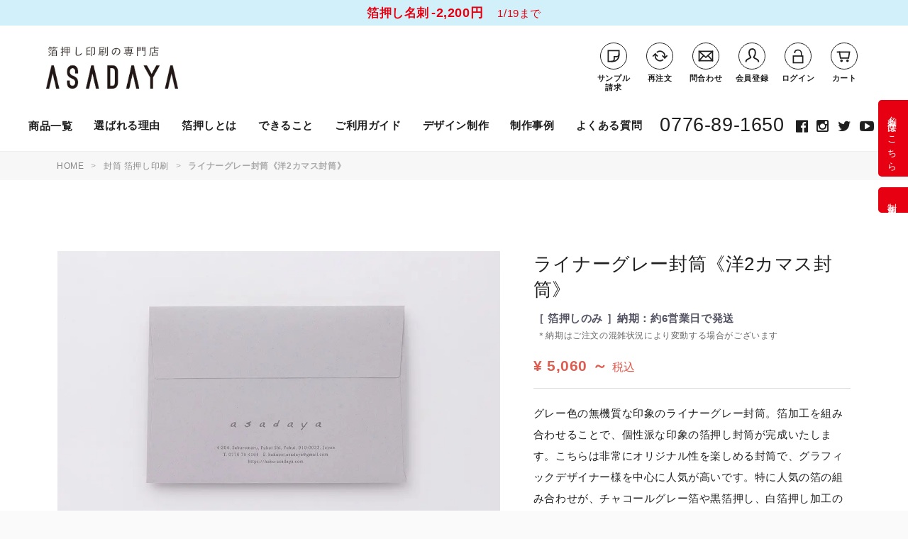

--- FILE ---
content_type: text/html; charset=UTF-8
request_url: https://haku-asadaya.com/products/detail/187
body_size: 34403
content:
<!doctype html>
<html lang="ja">
<head>
<!-- Google Tag Manager -->
<link rel="stylesheet" href="/html/template/asadaya/css/style.css?v=3.0.15"><link rel="stylesheet" href="/html/template/asadaya/css/slick.css?v=3.0.15"><link rel="stylesheet" href="/html/template/asadaya/css/ADD.css"><link rel="stylesheet" href="//maxcdn.bootstrapcdn.com/font-awesome/4.4.0/css/font-awesome.min.css"><link rel="stylesheet" type="text/css" href="//cdnjs.cloudflare.com/ajax/libs/animate.css/3.5.2/animate.css"><link rel="stylesheet" href="/html/template/asadaya/css/asadaya.css"><link rel="stylesheet" href="/html/template/asadaya/css/style_classcategories.css"><link rel="stylesheet" href="/html/template/asadaya/css/add-ts.css"><link rel="stylesheet" href="/html/template/asadaya/js/vendor/jquery.colorbox/colorbox.css"><style>#header.smaller{top:0}.nav-hakuoshi{text-align:center;background:#d2f0f9}.nav-hakuoshi span{display:inline-block;color:#e60012}.navprice{font-size:1.2em}.navname{font-size:1.12em;margin-right:3px}.announce_itiran{font-size:.9em}</style><style>h2.nav-hed{display:flex;align-items:center;justify-content:center;color:#e60012;font-size:1.8rem;margin:2rem auto 2rem}h2.nav-hed:after,h2.nav-hed:before{content:"";flex:0 0 6rem;height:1px;background:#e60012;display:block}h2.nav-hed:before{margin-right:2rem}h2.nav-hed:after{margin-left:2rem}</style><style>#item_detail.category-id-100 .detail-free-wrap-price{display:none!important}#item_detail.category-id-100 .detail-free-wrap-price.priceproducts{display:none!important}#item_detail.category-id-319 .detail-free-wrap-price.priceproducts{display:none!important}#item_detail.category-id-433 .detail-free-wrap-price.priceproducts{display:none!important}</style><style>.form-control{width:100%}.number.form-control{width:40%}textarea.form-control{height:7em}@media only screen and (min-width:768px){.form-control{width:350px}}</style><script>(function(w,d,s,l,i){w[l]=w[l]||[];w[l].push({'gtm.start':new Date().getTime(),event:'gtm.js'});var f=d.getElementsByTagName(s)[0],j=d.createElement(s),dl=l!='dataLayer'?'&l='+l:'';j.async=true;j.src='https://www.googletagmanager.com/gtm.js?id='+i+dl;f.parentNode.insertBefore(j,f);})(window,document,'script','dataLayer','GTM-NDP5WTX');</script>
<!-- End Google Tag Manager -->
<meta charset="utf-8">
<meta http-equiv="X-UA-Compatible" content="IE=edge">
<title>ライナーグレー封筒《洋2カマス封筒》 / 箔押し専門店 あさだ屋</title>
<meta name="viewport" content="width=device-width, initial-scale=1">
<link rel="canonical" href="https://haku-asadaya.com/products/detail/187">
<script type="application/ld+json">
    // パンくず構造化データ
    {
        "@context": "https://schema.org",
        "@type": "BreadcrumbList",
        "itemListElement": [
            {
            "@type": "ListItem",
            "position": 1,
            "name": "HOME",
            "item": "https://haku-asadaya.com/"
            },
                                                                                {
                    "@type": "ListItem",
                    "position": 2,
                    "name": "封筒 箔押し印刷",
                    "item": "https://haku-asadaya.com/products/list?category_id=87"
                    },
                    {
                    "@type": "ListItem",
                    "position": 3,
                    "name": "ライナーグレー封筒《洋2カマス封筒》",
                    "item": "https://haku-asadaya.com/products/detail/187"
                    }
                                                                                                                                            ]
    }
    </script>
<!-- web font (font-plus) 
<script type="text/javascript" src="//webfont.fontplus.jp/accessor/script/fontplus.js?O8rrDKE8bY4%3D&box=T66Wjnoc61g%3D&aa=1&ab=2" charset="utf-8"></script>-->
<link rel="icon" href="/html/template/asadaya/img/common/favicon.ico">
<!-- for original theme CSS -->
<!--<link href="https://fonts.googleapis.com/css?family=Source+Sans+Pro:300,300i,400,400i,500,500i,600,600i,700,700i" rel="stylesheet">-->
<!-- ← SASSで生成するファイルにつき編集不可 -->
<!-- ← ご自由にお使いください -->
<script src="https://ajax.googleapis.com/ajax/libs/jquery/1.11.3/jquery.min.js"></script>
<script src="/html/template/asadaya/js/extension.js"></script>
<!-- ▼ドメイン認証 &lt;head&gt;内タグ -->
<meta name="facebook-domain-verification" content="0j3trsvixbpvc7ahta4jqmpqwiangd"/>
<!-- ▲ドメイン認証 &lt;head&gt;内タグ -->
</head>
<body id="page_product_detail" class="product_page "><noscript><meta HTTP-EQUIV="refresh" content="0;url='https://haku-asadaya.com/products/detail/187?PageSpeed=noscript'" /><style><!--table,div,span,font,p{display:none} --></style><div style="display:block">Please click <a href="https://haku-asadaya.com/products/detail/187?PageSpeed=noscript">here</a> if you are not redirected within a few seconds.</div></noscript>
<!-- Google Tag Manager (noscript) -->
<noscript><iframe src="https://www.googletagmanager.com/ns.html?id=GTM-NDP5WTX" height="0" width="0" style="display:none;visibility:hidden"></iframe></noscript>
<!-- End Google Tag Manager (noscript) -->
<!-- Logo -->
<div id="wrapper">
<header id="header">
<a id="announcebar" href="https://haku-asadaya.com/user_data/meishi"><div class="nav-hakuoshi">
<span class="announce_itiran"></span><b><span class="navname">箔押し名刺 </span><span class="navprice">-2,200円</span> </b>　1/19まで<span class="announce_itiran"></span>
</div>
</a>
<div class="header-top-wrap">
<!-- ▼ロゴ -->
<div class="header_logo_area">
<div class="header_logo"><a href="https://haku-asadaya.com/">箔押し専門店 あさだ屋</a></div>
</div>
<!-- ▲ロゴ -->
<!-- ▼【ヘッダー】ユーティリティメニュー -->
<!-- ▼ユーティリティメニュー -->
<div class="drawer_block pc">
<div class="utility-menu">
<ul class="pc">
<li class="u-btn btn-sample">
<a href="/user_data/sample-request"><span class="icon"></span><span class="text">サンプル<br>請求</span></a>
</li>
<li class="u-btn btn-repeat">
<a href="/contents/reorder/"><span class="icon"></span><span class="text">再注文</span></a>
</li>
<li class="u-btn btn-contact">
<a href="/contact"><span class="icon"></span><span class="text">問合わせ</span></a>
</li>
<li class="u-btn btn-newuser">
<a href="/entry"><span class="icon"></span><span class="text">会員登録</span></a>
</li>
<li class="u-btn btn-login">
<a href="/mypage/login"><span class="icon"></span><span class="text">ログイン</span></a>
</li>
<li class="u-btn btn-cart">
<a href="/cart"><span class="icon"></span><span class="text">カート</span></a>
</li>
</ul>
<h3 class="drawer-title drawer-only sp">アカウント</h3>
<ul class="sp">
<li class="login-btn"><a href="/mypage/login">ログイン</a></li>
<li class="login-btn"><a href="/entry">新規会員登録</a></li>
</ul>
</div>
</div>
<div class="sp sp-utility-wrap">
<p id="btn-sp-meishi"><a class="u-btn btn-meishi" href="https://haku-asadaya.com/user_data/meishi">名刺<br>注文</a></p>
<p id="btn-sp-phone"><a class="u-btn btn-phone" href="tel:0776-89-1650"><img src="/html/template/asadaya/svg/icon_u_phone.svg" alt="TEL">TEL</a></p>
<p id="btn-sp-cart"><a class="u-btn btn-cart" href="/cart"><img src="/html/template/asadaya/svg/icon_u_cart02.svg" alt="CART">CART</a></p>
<div id="btn_menu">
<a class="btn-menu-trigger" href="#nav">
<div class="icon menu-trigger">
<span></span>
<span></span>
<span></span>
</div>
<div>MENU</div>
</a>
</div>
</div>
<!-- ▲ユーティリティメニュー -->
<!-- ▲【ヘッダー】ユーティリティメニュー -->
</div>
<div class="drawer_block header-bottom-wrap pc">
<div class="head-menu global-navi">
<h3 class="drawer-title drawer-only sp">メインメニュー</h3>
<ul class="left-menu accordion">
<li class="hm-item">
<span class="pc" href="/products/list">商品一覧</span>
<ul>
<li>
<div class="row row-eq-height products-red">
<!-- ▼キャンペーン中の場合は、こちらを使用→　<span style="color:white; background-color:#e60012; padding:1px 7px;"> キャンペーン</span>　-->
<div class="col-sm-3" style="border-right: solid 1px #000;">
<p style="margin-top:0;">
<a href="/user_data/meishi" style="color:#e60012;">＼箔押し名刺-2200円　1/19まで／</a><br>
<a href="/user_data/meishi" class="number">名刺　紙から選ぶ</a><br>
<a href="/user_data/easy_order_item" class="number">デザイン作成サービス</a>　<span style="color:white; background-color:#e60012; padding:1px 7px;">人気</span><br>
<a href="/user_data/meishi_printhaku" class="number">名刺　印刷＋箔押し</a><br>
<a href="/user_data/washi" class="number">名刺　和紙</a><br>
<a href="/user_data/kason_asadaya" class="number">名刺　書家が書く 名前の書</a><br>
<a href="/user_data/siori_shopcard" class="number">カード　サイズから選ぶ</a><br>
<a href="/user_data/envelope" class="number">封筒</a><br>
<a href="/user_data/coaster" class="number">コースター</a><br>
</p>
<p>
<a href="https://haku-asadaya.com/user_data/easy_order_item"><img alt="人気デザインから作る名刺" src="https://haku-asadaya.com/wp/wp-content/uploads/global_km_41-2.jpg" width="auto"></a>
</p>
</div>
<div class="col-sm-3" style="border-right: solid 1px #000;">
<p style="margin-top:0;">
<a href="/user_data/product/calendar" class="number">カレンダー</a><br>
<a href="/user_data/greeting" class="number">クリスマスカード</a><br>
<a href="/user_data/easy_order_item/postcard" class="number">年賀状・寒中見舞い</a><br>
<a href="/user_data/writingpaper" class="number">便箋・一筆箋</a><br>
<a href="/user_data/letter-set" class="number">レターセット</a><br>
<a href="/user_data/product/messagecard" class="number">メッセージカード</a><br>
<a href="/user_data/product/postcard/color" class="number">ポストカード・DM</a><br>
<a href="/user_data/informationletter" class="number">案内状</a><br>
<a href="/products/detail/20150" class="number">バースデーカード</a><br>
</p>
</div>
<div class="col-sm-3" style="border-right: solid 1px #000;">
<p style="margin-top:0;">
<a href="https://haku-asadaya.com/user_data/tag" class="number">下げ札・商品タグ</a><br>
<a href="https://haku-asadaya.com/user_data/shopcard_design" class="number">ショップカード</a><br>
<a href="/user_data/siori_shopcard" class="number">しおり・カード</a><br>
<a href="/user_data/product/daishi" class="number">アクセサリー台紙</a><br>
<a href="/user_data/easy_order_item/diploma" class="number">ディプロマ</a><br>
<a href="/user_data/gift_ticket" class="number">ギフトカード・チケット</a><br>
<a href="/user_data/pocket_folder" class="number">ポケットフォルダー</a><br>
<a href="/user_data/cover" class="number">表紙カバー</a><br>
<a href="/products/list?category_id=90" class="number">クリアファイル</a><br>
</p>
</div>
<div class="col-sm-3">
<p style="margin-top:0;">
<a href="/user_data/ribbon" class="number">リボン</a><br>
<a href="/user_data/product/box" class="number">箱</a><br>
<a href="/user_data/seal" class="number">シール</a><br>
<a href="/products/list?category_id=96" class="number">ブライダル</a><br>
<a href="/products/list?category_id=364" class="number">はんこ</a><br>
<a href="/user_data/sample-request" class="number">サンプル販売</a><br>
<a href="/products/list?category_id=205" class="number">オンラインショップ</a>
</p>
</div>
</div>
</li>
</ul>
</li>
<li class="arrow-down hm-reason"><a href="/contents/reason">選ばれる理由</a>
<ul>
<li class="box-list">
<a href="/contents/reason">選ばれる理由</a>
<a href="/contents/voice/">お客様の声</a>
<a href="/contents/column/">基礎知識（コラム）</a>
<a href="/contents/">新着情報（BLOG）</a>
</li>
</ul>
</li>
<li class="arrow-down  hm-home"><a href="/contents/hakuoshitoha/">箔押しとは</a>
<ul>
<li class="box-list col-3">
<a href="/contents/hakuoshitoha">箔押し印刷とは</a>
<a href="/contents/hakuoshitoha/haku-type/">箔の色</a>
<a href="/contents/han/">版について</a>
<a href="/contents/hakuasobi/hakuasobi003/">箔押しの注意点</a>
<a href="/contents/hakuasobi/">箔押し実験室</a>
</li>
</ul>
</li>
<li class="arrow-down hm-contents"><a href="/contents/processing/">できること</a>
<ul>
<li class="box-list">
<a href="/contents/processing/">印刷・加工一覧</a>
<a href="/#main-itemlist">作成できるもの</a>
<!--<a href="/user_data/easy_order_item">デザイン作成依頼</a>-->
<a href="/contents/ordersample/">試し刷り</a>
<a href="/contents/meishi-fukusuu/">複数名の名刺をおトクに作成</a>
</li>
</ul>
</li>
<li class="arrow-down hm-guide" data-gnavi="guide-navi">
<a href="/contents/guide/">ご利用ガイド</a>
<ul>
<li class="box-list">
<a href="/contents/guide/">ご利用ガイド</a>
<a href="/contents/reorder">再注文</a>
<a href="/contents/order-flow/">ご注文の流れ</a>
<a href="/contents/data-guide/">データ作成ガイド</a>
</li>
<li class="txt-list">
<a href="/contents/guide/#payment">お支払い方法について</a>
<a href="/contents/guide/#shipping">配送・送料について</a>
<a href="/contents/guide/#post-5632">納期について</a>
<a href="/contents/faq/#システム">会員登録について</a>
</li>
</ul>
</li>
<li class="arrow-down hm-company" data-gnavi="design-navi">
<a>デザイン制作</a>
<ul>
<h2 style="display: flex; align-items: center; justify-content: center; font-size: 1.8rem;">デザイナーの方へ</h2>
<li class="box-list col-3">
<a href="/contents/data-guide/">データ作成注意事項</a>
<a href="/contents/template-namecard/">テンプレートダウンロード</a>
</li>
<h2 style="display: flex; align-items: center; justify-content: center; font-size: 1.8rem;">デザインを任せたい方へ</h2>
<li class="box-list col-3">
<a href="/user_data/easy_order_item">名刺デザイン作成サービス</a>
<a href="/contents/guide/design-temp-envelope-2/">封筒デザイン作成サービス</a>
<a href="/contents/guide/design-full-order/">有料デザインオーダー</a>
<a href="/contents/guide/design-temp-meishi-2/">名刺デザイン一覧</a>
<a href="/contents/font-free/">書体一覧</a>
</li>
</ul>
</li>
<li class="arrow-down hm-company" data-gnavi="design-navi">
<a href="/contents/example/">制作事例</a>
<ul>
<li class="box-list col-3">
<a href="/contents/example/">制作事例</a>
<a href="/contents/voice/">お客様の声</a>
</li>
</ul>
</li>
<li class="arrow-down hm-home" data-gnavi="design-navi"><a href="/contents/faq/">よくある質問</a></li>
<li class="sp arrow-down hm-company" data-gnavi="about-navi">
<a href="/contents/about/">あさだ屋について</a>
<ul>
<li class="box-list">
<a href="/contents/about/">あさだ屋について</a>
<a href="/contents/company-profile/">会社概要・沿革</a>
<a href="/contents/staff/">スタッフ紹介</a>
<a href="/contents/">あさだ屋BLOG</a>
</li>
</ul>
</li>
<li class="sp arrow-r hm-voice"><a href="/contents/voice/">お客様の声</a></li>
</ul>
<ul class="right-menu">
<li class="hm-phone"><a href="tel:0776-89-1650">0776-89-1650</a></li>
<li class="hm-sns hm-facebook"><a target="_blank" href="https://www.facebook.com/%E7%AE%94%E6%8A%BC%E3%81%97%E5%8D%B0%E5%88%B7%E3%81%82%E3%81%95%E3%81%A0%E5%B1%8B-249375202464570/"><i class="fa fa-facebook-official" aria-hidden="true"></i></a></li>
<li class="hm-sns hm-instagram"><a target="_blank" href="https://instagram.com/hakuoshi.asadaya?igshid=1uh0xqauaosx1"><i class="fa fa-instagram" aria-hidden="true"></i></a></li>
<li class="hm-sns hm-twitter"><a target="_blank" href="https://twitter.com/asadaya"><i class="fa fa-twitter" aria-hidden="true"></i></a></li>
<li class="hm-sns hm-youtube"><a target="_blank" href="https://www.youtube.com/user/hakuoshiasadaya"><i class="fa fa-youtube-play" aria-hidden="true"></i></a></li>
</ul>
</div>
</div>
<div class="sp-head-menu sp">
<ul>
<li class="hm-item"><a href="/#main-itemlist"><span><img src="/html/template/asadaya/svg/icon_u_grid.svg" alt="商品を探す"></span>商品を探す</a></li>
<li class="hm-reason"><a href="/contents/reason"><span><img src="/html/template/asadaya/svg/icon_u_reason.svg" alt="選ばれる理由"></span>選ばれる理由</a></li>
<li class="hm-result"><a href="/contents/example/"><span><img src="/html/template/asadaya/svg/icon_u_result.svg" alt="制作事例"></span>制作事例</a></li>
<li class="hm-guide"><a href="/contents/guide"><span><img src="/html/template/asadaya/svg/icon_u_info.svg" alt="ご利用ガイド"></span>ガイド</a></li>
<li class="hm-company"><a href="/user_data/sample-request"><span><img src="/html/template/asadaya/svg/icon_sample.svg" alt="サンプル請求"></span>サンプル請求</a></li>
</ul>
</div>
</header>
<div id="contents" class="theme_main_only">
<div id="contents_top">
<!-- パンクズ -->
<div id="topicpath">
<div class="container inner">
<div id="list_header_menu">
<ol>
<li class="breadcrumb-item"><a href="https://haku-asadaya.com/">HOME</a></li>
<li class="breadcrumb-item">
<a href="https://haku-asadaya.com/products/list?category_id=87">封筒 箔押し印刷</a>
</li>
<li class="breadcrumb-item">ライナーグレー封筒《洋2カマス封筒》</li>
</ol>
</div>
</div>
</div>
</div>
<div class="container-fluid inner">
<div id="main">
<div id="main_middle">
<input id="js_post_tax_rate" type="hidden" value="10"></input>
<input id="js_post_tax_rule" type="hidden" value="1"></input>
<form action="?" method="post" id="form1" name="form1">
<!-- ▼item_detail▼ -->
<div id="item_detail" class="Product187 haku-product form-design category-id-87 category-id-87 category-id-103 category-id-87 category-id-143 category-id-87 category-id-345 no-price">
<!--
<hr><span class="pd_head">デザイン作成方法</span>
① 完全データ入稿 Illustrator形式
<a href="https://haku-asadaya.com/contents/template-envelope/" target="_blank">→入稿テンプレートはこちら</a> 
② デザインテンプレートから選ぶ＜デザイン作成サービス＞
<font color="#e60012">※デザインはページ下部、デザイン作成方法「テンプレートを選ぶ」以降でご確認ください。</font>
<hr><span class="pd_head">選べる印刷仕様</span>
・箔押し印刷
・黒インク印刷
・白インク印刷

箔押し印刷とは
金箔・銀箔などの輝きのある印刷。職人が一枚一枚を手押しで加工しています。美しく高級感のある封筒が完成します。
<hr><span class="pd_head">料金別納マーク印刷</span>
料金別納／後納マークを印刷します。※別途お見積り
<hr><span class="pd_head">版について</span>
箔押し印刷は初回にデザインから金属の版を作成します。版は２年間保管しているので再注文時不要です。
<hr><span class="pd_head">再注文方法</span>
マイページより簡単に再注文いただけます。
※デザイン変更がない場合
<div class="meishi-blue"><b>デザインから選べる！</b>
<span class="pd_head">「かんたん注文」</span>
おすすめのデザインと箔の組み合わせを紹介。
統一感のあるデザインでお洒落な封筒を作成できます。
写真で紹介しているのでイメージしやすい！
<p class="m0-b"><a class="btn btn-info" href="https://haku-asadaya.com/user_data/easy_order_item/envelope">かんたん注文はこちら</a></p></div>
-->
<div id="detail_wrap" class="row">
<!--★画像★-->
<!--★画像★-->
<div id="item_photo_area" class="col-sm-7">
<div id="detail_image_box__slides" class="slides photo-gallary row">
<div class="eccube-item-photo" id="detail_image_box__item--1"><img src="/html/upload/save_image/0711111050_5d269aaaa22ee.jpg"/></div>
<div class="eccube-item-photo" id="detail_image_box__item--2"><img src="/html/upload/save_image/0711111050_5d269aaa6dca9.jpg"/></div>
<div class="eccube-item-photo" id="detail_image_box__item--3"><img src="/html/upload/save_image/0110135521_659e233952652.png"/></div>
<div class="eccube-item-photo" id="detail_image_box__item--4"><img src="/html/upload/save_image/0110135521_659e23399d49c.png"/></div>
<div class="eccube-item-photo" id="detail_image_box__item--5"><img src="/html/upload/save_image/0110135522_659e233a068e1.png"/></div>
<div class="eccube-item-photo" id="detail_image_box__item--6"><img src="/html/upload/save_image/0606162742_6842986e55ba4.png"/></div>
</div>
</div>
<section id="item_detail_area" class="col-sm-5">
<!--★商品名★-->
<h1 id="detail_description_box__name" class="item_name">ライナーグレー封筒《洋2カマス封筒》</h1>
<!--▼商品タグ 有れば表示-->
<div id="product_tag_box" class="product_tag">
<span id="product_tag_box__product_tag--7" class="product_tag_list">お見積り可能商品</span>
<span id="product_tag_box__product_tag--8" class="product_tag_list">箔押し商品</span>
<span id="product_tag_box__product_tag--9" class="product_tag_list">［ 箔押しのみ ］納期：約6営業日で発送</span>
</div>
<!--▲商品タグ-->
<p class="attention-info">＊納期はご注文の混雑状況により変動する場合がございます</p>
<div id="detail_description_box__body" class="item_detail">
<!--★販売価格★-->
<div id="detail_description_box__class_range_sale_price" class="sale_price text-primary">
<div class="variable-price">
<span class="price02_default">
¥ 5,060
<span class="price-cat205"> ～ </span>
</span>
<span class="small">税込</span>
</div>
</div>
<!--★通常価格★-->
<div id="status-wrap"></div>
</div>
<!-- /.item_detail -->
<!--★商品説明★-->
<p id="detail_not_stock_box__description_detail" class="item_comment">グレー色の無機質な印象のライナーグレー封筒。箔加工を組み合わせることで、個性派な印象の箔押し封筒が完成いたします。こちらは非常にオリジナル性を楽しめる封筒で、グラフィックデザイナー様を中心に人気が高いです。特に人気の箔の組み合わせが、チャコールグレー箔や黒箔押し、白箔押し加工のほか、銀箔や金箔、ピンク箔なども人気です。もとよりコンクリートを連想させるモダン建築等の雰囲気がある封筒です。ぜひ印象的なデザインで、オリジナル封筒を作ってみてはいかがでしょうか。<br/>
※ライナーグレー封筒にチャコールグレー箔を使用する場合、<br/>
箔押しの反対面に跡が出やすく、ベタのデザインは掠れが生じやすくなります。<br/>
予めご了承のほどお願いいたします。<br/>
<br/>
封筒は表面だけでなく裏面や、フタ部分への箔押し加工も可能です。<br/>
<hr><span class="pd_head">箔押し印刷とは</span><br/>
金箔・銀箔などの輝きのある印刷。職人が一枚一枚を手押しで加工しています。美しく高級感のある封筒が完成します。<br/>
<hr><span class="pd_head">封筒仕様</span><br/>
[紙種]　HAGURUMA Basic ライナーグレイ 100g<br/>
[サイズ]　洋2カマス封筒 162×114mm<br/>
[中に入るサイズ]　A5（二つ折り）・ポストカード<br/>
[紙の厚み]　約0.15mm<br/>
[重さ]　約4g<br/>
<hr><span class="pd_head">デザイン作成方法</span><br/>
「Illustrator形式 完全データ入稿」のほか「デザインテンプレートから選ぶ」デザイン作成サービスをご案内しています。ご注文時、デザイン作成方法でデザインテンプレートをお選びください。<br/>
<hr><span class="pd_head">料金別納マーク印刷</span><br/>
料金別納／後納マークを印刷します。※別途お見積り<br/>
<hr><span class="pd_head">版について</span><br/>
箔押し印刷は初回にデザインから金属の版を作成します。版は２年間保管しているので再注文時不要です。<br/>
<hr><span class="pd_head">再注文方法</span><br/>
マイページより簡単に再注文いただけます。<br/>
※デザイン変更がない場合<br/>
<hr><a href="https://haku-asadaya.com/products/list?category_id=143">→ライナーグレー封筒一覧はこちら</a><br/>
<a href="https://haku-asadaya.com/products/list?category_id=103">→ほかの封筒色はこちら</a></p>
<div class="btn-wrap">
<a href="#order_area_h" class="btn btn-primary btn-block">ご注文・お見積にすすむ</a>
</div>
<!--▼商品コード-->
<p id="detail_description_box__item_range_code" class="item_code">商品コード： <span id="item_code_default">
07mpb
</span> </p>
<!--▲商品コード-->
<div id="detail_cart_box__favorite_button">
<button type="submit" id="favorite" class="favorite-btn"><i class="fa fa-heart-o" aria-hidden="true"></i> お気に入り</button>
</div>
</section>
</div>
<!--詳細ここまで-->
<div id="sub_area" class="row">
<div class="col-sm-12">
<div id="detail_free_box__freearea" class="freearea row">
<div class="col-sm-12 detail-free-wrap">
<div class="caption-wrap">
<h2 class="title-wrap title-line-sand-side">価格（税込）</h2>
</div>
<div class="free-contents flex-wrap pc-col-2">
<div class="flex-item">
<div class="inner">
<table class="price">
<caption>片面箔押し</caption>
<thead>
<tr>
<th>部数</th>
<th>初回注文</th>
<th>再注文</th>
</tr>
</thead>
<tbody>
<tr>
<th> 100 部</th>
<td>&yen; 9,460 </td>
<td>&yen; 5,060 </td>
</tr>
<tr>
<th> 200 部</th>
<td>&yen; 12,760 </td>
<td>&yen; 8,360 </td>
</tr>
<tr>
<th> 300 部</th>
<td>&yen; 14,960 </td>
<td>&yen; 10,560 </td>
</tr>
<tr>
<th> 400 部</th>
<td>&yen; 17,930 </td>
<td>&yen; 13,530 </td>
</tr>
<tr>
<th> 500 部</th>
<td>&yen; 20,020 </td>
<td>&yen; 15,620 </td>
</tr>
<tr>
<th> 600 部</th>
<td>&yen; 22,440 </td>
<td>&yen; 18,040 </td>
</tr>
<tr>
<th> 700 部</th>
<td>&yen; 24,530 </td>
<td>&yen; 20,130 </td>
</tr>
<tr>
<th> 800 部</th>
<td>&yen; 27,280 </td>
<td>&yen; 22,880 </td>
</tr>
<tr>
<th> 900 部</th>
<td>&yen; 30,030 </td>
<td>&yen; 25,630 </td>
</tr>
<tr>
<th> 1,000 部</th>
<td>&yen; 32,890 </td>
<td>&yen; 28,490 </td>
</tr>
</tbody>
</table>
</div>
</div>
<div class="flex-item">
<div class="inner">
<table class="price">
<caption>両面箔押し</caption>
<thead>
<tr>
<th>部数</th>
<th>初回注文</th>
<th>再注文</th>
</tr>
</thead>
<tbody>
<tr>
<th> 100 部</th>
<td>&yen; 16,170 </td>
<td>&yen; 7,370 </td>
</tr>
<tr>
<th> 200 部</th>
<td>&yen; 19,470 </td>
<td>&yen; 10,670 </td>
</tr>
<tr>
<th> 300 部</th>
<td>&yen; 22,770 </td>
<td>&yen; 13,970 </td>
</tr>
<tr>
<th> 400 部</th>
<td>&yen; 26,950 </td>
<td>&yen; 18,150 </td>
</tr>
<tr>
<th> 500 部</th>
<td>&yen; 30,140 </td>
<td>&yen; 21,340 </td>
</tr>
<tr>
<th> 600 部</th>
<td>&yen; 33,770 </td>
<td>&yen; 24,970 </td>
</tr>
<tr>
<th> 700 部</th>
<td>&yen; 36,960 </td>
<td>&yen; 28,160 </td>
</tr>
<tr>
<th> 800 部</th>
<td>&yen; 40,810 </td>
<td>&yen; 32,010 </td>
</tr>
<tr>
<th> 900 部</th>
<td>&yen; 44,660 </td>
<td>&yen; 35,860 </td>
</tr>
<tr>
<th> 1,000 部</th>
<td>&yen; 48,730 </td>
<td>&yen; 39,930 </td>
</tr>
</tbody>
</table>
</div>
</div>
</div>
</div>
</div>
</div>
<div class="col-sm-12 detail-free-wrap m50-b detail-free-wrap-price priceproducts">
<div class="caption-wrap">
<h2 class="title-wrap title-line-sand-side">表示価格の内訳</h2>
<p style="text-align: center;">箔押し印刷はデザインから金属の版を作成します。<br>
版代金は初回のみ。再注文時は安く仕上がります。<br>
2年間保管／デザイン変更なし／注文都度保管延長<br>
※再注文は<a href="https://haku-asadaya.com/mypage" target="_blank">マイページ</a>から</p>
<img alt="価格の内訳" style="aspect-ratio: 600 / 250; object-fit: cover;" width="500" height="208" src="https://haku-asadaya.com/wp/wp-content/uploads/kakaku_utiwake.png">
</div>
</div>
<!-- ▼ ここから1セット ▼ -->
<div class="col-sm-12 detail-free-wrap">
<div class="caption-wrap">
<h2 class="title-wrap title-line-sand-side">一括送付のための印刷</h2>
<img src="https://haku-asadaya.com/wp/wp-content/uploads/siroinku-betunou2.jpg" style="max-width:500px;"/>
<p class="description">「料金別納郵便」「料金後納郵便」のマークを印刷することができます。<br>
印刷色は黒インク（※オンデマンド印刷）となります。<br>
マークのデザインは完全データ入稿またはあさだ屋デザインでお入れいたします。<br>
※印刷の際、封筒表にフタの段差跡がつきます。あらかじめご了承くださいませ。</p>
</div>
</div>
<!-- ▲ ここから1セット ▲ -->
</div>
<div id="order_area" style="border-top: 0;">
<div class="order-title-wrap">
<h2 id="order_area_h" class="main-title-wrap en-jp-title">
<span class="en">Order</span>
ご注文・お見積り
</h2>
<!--▼ひながた

<div style="border: solid #e60012 3px; padding:20px;" class="m30-t m30-b">
<p style="font-size:1.3em; margin-bottom:-10px;  margin-top:0px;"><font color="#e60012"><b>★★タイトル★★</b></font></p>
<p>★★詳細★★</p>
</div>

▲ひながた -->
<!--　▼冬季休業　
<div style="border: solid #e60012 3px; margin:0 auto; padding:20px;" class="text-center">
<p style="font-size:1.3em; margin-bottom:-10px;  margin-top:0px; "><font color="#e60012"><b>冬季休業のお知らせ</b></font></p>
<p><b>休業日：2025年12月27日(土)～1月4日(日)</b><br>
上記期間のお問い合わせ・お見積り・ご注文については、<br>
1月5日(月)より順次ご対応させていただきます。</p>
</div>

　▲冬季休業　-->
<!--　▼年内発送の注文受付締切　

<div style="border: solid #e60012 3px; padding:20px; text-align:center;" class="m30-t m30-b">
<p style="font-size:1.3em; margin-bottom:-10px;  margin-top:0px;">
<font color="#e60012"><b>年内発送の注文受付締切</b></font></p>
<p><b>休業日：2025年12月27日(土)～1月4日(日)</b><br>
【 箔押しのみ 】    2025年12月18日(木)<br>
【 印刷＋箔押し 】2025年12月15日(月)<br>
【 印刷＋箔押し《特殊紙》】2025年12月18日(木)<br><br>
※商品・仕様によって締切日が異なる場合があります<br>
※上記期間までに お支払い・デザイン確定完了 の場合対象</p>
</div>

▲年内発送の注文受付締切　-->
<!--▼大雨
<div style="border: solid #e60012 3px; padding:20px;" class="m30-t m30-b">
<p style="font-size:1.3em; margin-bottom:-10px;  margin-top:0px;"><font color="#e60012"><b>大雨の影響による配送の遅延について</b></font></p>
<p>ただいま、大雨の影響で一部地域で配送に遅れが生じております。<br>
遅延している地域の詳細はヤマト運輸のホームページをご覧くださいませ。<br>
<a href="https://www.kuronekoyamato.co.jp/ytc/chien/chien_hp.html">→ヤマト運輸 配送状況はこちら</a></p>
</div>
-->
<!--▼台風
<div style="border: solid #e60012 3px; padding:20px;" class="m30-t m30-b">
<p style="font-size:1.3em; margin-bottom:-10px;  margin-top:0px;"><font color="#e60012"><b>台風の影響による配送の遅延について</b></font></p>
<p>ただいま、台風の影響で一部地域で配送に遅れが生じております。<br>
遅延している地域の詳細はヤマト運輸のホームページをご覧くださいませ。<br>
<a href="https://www.kuronekoyamato.co.jp/ytc/chien/chien_hp.html">→ヤマト運輸 配送状況はこちら</a></p>
</div>
-->
<!--▼積雪
<div style="border: solid #e60012 3px; padding:20px;" class="m30-t m30-b">
<p style="font-size:1.3em; margin-bottom:-10px;  margin-top:0px;"><font color="#e60012"><b>雪の影響による配送の遅延について</b></font></p>

<div class="m30-t">
<p>積雪の影響で配送に遅れが生じる場合がございます。<br>
お届け日を確約できないため、特急のご案内も不可となります。<br>
遅延している地域の詳細はヤマト運輸のホームページをご覧くださいませ。<br>
<a href="https://www.kuronekoyamato.co.jp/ytc/chien/chien_hp.html">→ヤマト運輸 配送状況はこちら</a></p>
</div>
</div>
-->
</div>
<!--▼買い物かご-->
<div id="detail_cart_box" class="cart_area row">
<div class="item-specification-wrapper col-sm-8">
<ul id="detail_cart_box__cart_class_category_id" class="classcategory_list">
<li class="copies">
<p class="control-label"><span id="class1-label">部数</span><span class="required">必須</span></p>
<select id="classcategory_id1" name="classcategory_id1" class="form-control"><option value="__unselected">選択してください</option><option value="1">100部</option><option value="2">200部</option><option value="3">300部</option><option value="4">400部</option><option value="5">500部</option><option value="6">600部</option><option value="7">700部</option><option value="8">800部</option><option value="9">900部</option><option value="10">1000部</option></select>
</li>
<li class="version_number dis-none">
<p class="control-label"><span id="class2-label">版数</span><span class="required">必須</span></p>
<select id="classcategory_id2" name="classcategory_id2" class="form-control"><option value="__unselected">選択してください</option></select>
</li>
</ul>
<ul class="classcategory_list">
<li class="option_head option_id_492">
<span class="hidden">【必須】再注文元の注文番号</span>
<label class="control-label" for="productoption492">再注文元の注文番号</label>
<div class="list-discription"></div>
</li>
<li class="option_body option_id_492">
<input type="text" id="productoption492" name="productoption492" class="form-control"/>
</li>
<li class="option_head option_id_493">
<span class="hidden">【必須】再注文元の注文日時</span>
<label class="control-label" for="productoption493">再注文元の注文日時</label>
<div class="list-discription"></div>
</li>
<li class="option_body option_id_493">
<textarea id="productoption493" name="productoption493" class="form-control"></textarea>
</li>
<li class="option_head option_id_147">
<span class="hidden">デザイン作成方法</span>
<label class="control-label required" for="productoption147">デザイン作成方法</label><span class="required">必須</span>
<div class="list-discription"></div>
<a href="?" style="display:none;" id="option_description_link_147">詳細説明</a>
</li>
<li class="option_body option_id_147">
<select id="productoption147" name="productoption147" class="form-control"><option value="3934" selected="selected">選択してください</option><option value="1969">完全データ入稿</option><option value="1970">デザインテンプレートから選ぶ</option><option value="1971">有料デザインオーダー</option></select>
<span class="clearbtn"><i class="fa fa-undo" aria-hidden="true"></i>未選択に戻す</span>
</li>
<li class="option_head option_id_1553">
<span class="hidden">※この商品のサイズは下記です｜洋2カマス封筒</span>
<label class="control-label">※この商品のサイズは下記です</label>
<div class="list-discription"><img class="ar2-1" width="600" height="300" alt="封筒サイズ" src="https://haku-asadaya.com/wp/wp-content/uploads/y2k_size_2.png"></div>
</li>
<li class="option_body option_id_1553">
<div id="productoption1553"></div>
</li>
<li class="option_head option_id_1045">
<span class="hidden">印刷仕様｜封筒</span>
<label class="control-label required" for="productoption1045">印刷仕様</label><span class="required">必須</span>
<div class="list-discription"></div>
</li>
<li class="option_body option_id_1045">
<select id="productoption1045" name="productoption1045" class="form-control"><option value="6561" selected="selected">お選びください</option><option value="6560">表 （箔押し）</option><option value="6559">裏 （箔押し）</option><option value="6558">表 （箔押し）＋ 裏（箔押し）</option><option value="6557">表 （箔押し）＋ 裏（印刷）</option></select>
<span class="clearbtn"><i class="fa fa-undo" aria-hidden="true"></i>未選択に戻す</span>
</li>
<li class="option_head option_id_1034">
<span class="hidden">デザインテンプレート｜洋2カマス封筒｜表</span>
<label class="control-label" for="productoption1034">デザインテンプレート（表）</label>
<div class="list-discription">お好きなデザインテンプレートをお選びください。</div>
<a href="?" style="display:none;" id="option_description_link_1034">詳細説明</a>
</li>
<li class="option_body option_id_1034">
<select id="productoption1034" name="productoption1034" class="form-control"><option value="6473" selected="selected">お選びください</option><option value="6474">***ロゴのみ</option><option value="6478">① 左下　[ロゴのみ]</option><option value="6479">② 右下　[ロゴのみ]</option><option value="6475">③ 中央下　[ロゴのみ]</option><option value="6477">④ 中央　[ロゴのみ]</option><option value="6476">***文字のみ</option><option value="6480">⑤ 左下　［文字のみ］</option><option value="6482">⑥ 右下　［文字のみ］</option><option value="6481">⑦ 中央下　［文字のみ］</option><option value="6483">⑧ 中央　［文字のみ］</option><option value="6484">***ロゴ＋文字</option><option value="6485">⑨ 左下　［ロゴ＋文字］</option><option value="6487">⑩ 右下　［ロゴ＋文字］</option><option value="6486">⑪ 中央下（ロゴ上）　［ロゴ＋文字］</option><option value="6488">⑫ 中央下（ロゴ左）　［ロゴ＋文字］</option></select>
<span class="clearbtn"><i class="fa fa-undo" aria-hidden="true"></i>未選択に戻す</span>
</li>
<li class="option_head option_id_1035">
<span class="hidden">デザインテンプレート｜洋2カマス封筒｜裏</span>
<label class="control-label" for="productoption1035">デザインテンプレート（裏）</label>
<div class="list-discription">お好きなデザインテンプレートをお選びください。</div>
<a href="?" style="display:none;" id="option_description_link_1035">詳細説明</a>
</li>
<li class="option_body option_id_1035">
<select id="productoption1035" name="productoption1035" class="form-control"><option value="6489" selected="selected">お選びください</option><option value="6490">***ロゴのみ</option><option value="6491">① 左　［ロゴのみ］</option><option value="6493">② 右　［ロゴのみ］</option><option value="6492">③ 中央　［ロゴのみ］</option><option value="6494">④ フタ　［ロゴのみ］</option><option value="6495">***文字のみ</option><option value="6496">⑤左　［文字のみ］</option><option value="6498">⑥ 右　［文字のみ］</option><option value="6497">⑦ 中央　［文字のみ］</option><option value="6499">***ロゴ＋文字</option><option value="6500">⑧ 左　［ロゴ＋文字］</option><option value="6502">⑨ 右　［ロゴ＋文字］</option><option value="6501">⑩ 中央（ロゴ上）　［ロゴ＋文字］</option><option value="6503">⑪ 中央（ロゴ左）　［ロゴ＋文字］</option></select>
<span class="clearbtn"><i class="fa fa-undo" aria-hidden="true"></i>未選択に戻す</span>
</li>
<li class="option_head option_id_1036">
<span class="hidden">デザインテンプレート｜洋2カマス封筒｜両面</span>
<label class="control-label" for="productoption1036">デザインテンプレート（両面）</label>
<div class="list-discription">お好きなデザインテンプレートをお選びください。</div>
<a href="?" style="display:none;" id="option_description_link_1036">詳細説明</a>
</li>
<li class="option_body option_id_1036">
<select id="productoption1036" name="productoption1036" class="form-control"><option value="6504" selected="selected">お選びください</option><option value="6505">① 左下　［ロゴ＋文字］</option><option value="6507">② 右下　［ロゴ＋文字］</option><option value="6506">③ 中央下　［ロゴ＋文字］</option><option value="6508">④ フタ＋中央　［ロゴ＋文字］</option></select>
<span class="clearbtn"><i class="fa fa-undo" aria-hidden="true"></i>未選択に戻す</span>
</li>
<li class="option_head option_id_1037">
<span class="hidden">デザインテンプレート｜洋2カマス封筒｜箔押し＋印刷</span>
<label class="control-label" for="productoption1037">デザインテンプレート（箔押し＋印刷）</label>
<div class="list-discription">お好きなデザインテンプレートをお選びください。</div>
<a href="?" style="display:none;" id="option_description_link_1037">詳細説明</a>
</li>
<li class="option_body option_id_1037">
<select id="productoption1037" name="productoption1037" class="form-control"><option value="6509" selected="selected">お選びください</option><option value="6510">① 左下　［ロゴ＋文字］</option><option value="6512">② 右下　［ロゴ＋文字］</option><option value="6511">③ 中央下　［ロゴ＋文字］</option><option value="6513">④ フタ＋中央　［ロゴ＋文字］</option></select>
<span class="clearbtn"><i class="fa fa-undo" aria-hidden="true"></i>未選択に戻す</span>
</li>
<li class="option_head option_id_1550">
<span class="hidden">フォント</span>
<label class="control-label" for="productoption1550">フォント</label>
<div class="list-discription"></div>
<a href="?" style="display:none;" id="option_description_link_1550">詳細説明</a>
</li>
<li class="option_body option_id_1550">
<select id="productoption1550" name="productoption1550" class="form-control"><option value="8281" selected="selected">フォントをお選びください</option><option value="8280">***明朝体 (セリフ体)</option><option value="9629">01 明朝・細</option><option value="9634">02 明朝・太</option><option value="9639">03 しまなみ</option><option value="8276">***ゴシック体 (サンセリフ体)</option><option value="9644">04 ゴシック・細</option><option value="9649">05 ゴシック・太</option><option value="9654">06 ヒラギノ角ゴ</option><option value="9659">07 A1ゴシック</option><option value="9664">08 丸ゴシック</option><option value="8271">***その他</option><option value="9669">09 教科書体</option><option value="9674">10 筆文字 楷書・細</option><option value="9679">11 筆文字 楷書・太</option><option value="9684">12 筆文字 行書</option><option value="9689">13 英字A</option><option value="9694">14 英字B</option><option value="9699">15 英字C</option><option value="9704">16 英字D</option><option value="9709">17 英字E</option><option value="9714">18 英字F</option></select>
<span class="clearbtn"><i class="fa fa-undo" aria-hidden="true"></i>未選択に戻す</span>
</li>
<li class="option_head option_id_1551">
<span class="hidden">デザインに入れたい内容｜新形態予定（封筒リニューアルで使用）</span>
<label class="control-label" for="productoption1551">デザインに入れたい内容</label>
<div class="list-discription"></div>
</li>
<li class="option_body option_id_1551">
<textarea id="productoption1551" name="productoption1551" class="form-control"></textarea>
</li>
<li class="option_head option_id_138">
<span class="hidden">箔の選択1【版カウント】【新色箔追加】</span>
<label class="control-label" for="productoption138">箔色</label>
<div class="list-discription">箔の種類（色）をお選びください。<br/>
<font color="red">※紙と同系色の箔色は可読性がよくありませんのでご注意ください。</font><div class="order-type-draft-only multiple">同じ面で複数の箔を使い分ける『複数箇所箔押し加工』も可能です。複数ヶ所箔押し加工の配色については、ご入稿いただくデザインデータにてご指定下さい。</div><div class="order-type-template-only multiple">同じ面で複数の箔を使い分けたい場合は、お見積りフォームよりご依頼ください。</div></div>
<a href="?" style="display:none;" id="option_description_link_138">詳細説明</a>
</li>
<li class="option_body option_id_138">
<select id="productoption138" name="productoption138" class="form-control"><option value="2395" selected="selected">箔をお選びください</option><option value="2429">***メタリック箔</option><option value="1728">メタリック金箔</option><option value="1729">メタリック銀箔</option><option value="1730">チャコールグレー箔</option><option value="1731">つや消し銀箔</option><option value="1732">メタリック青箔</option><option value="1733">メタリックピンク箔</option><option value="1734">メタリック黒箔</option><option value="1735">サンセットオレンジ箔</option><option value="1736">メタリック緑箔</option><option value="1737">スカイブルー箔</option><option value="1738">メタリック赤箔</option><option value="6232">ロイヤルパープル箔</option><option value="1739">つや消し金箔111</option><option value="1740">つや消し赤金箔101</option><option value="1741">つや消し濃赤金箔102</option><option value="1742">ピンクつや消し金箔121</option><option value="1743">つや消し青金箔108</option><option value="1744">パール箔</option><option value="3190">ブラウン箔</option><option value="3191">ウイスキーブラウン箔</option><option value="3192">シルキーシャンパン箔</option><option value="3193">シルキーパイン箔</option><option value="3194">シルキーエメラルド箔</option><option value="3195">シルキーコバルト箔</option><option value="3196">シルキーネイビー箔</option><option value="3197">シルキールージュ箔</option><option value="3198">シルキーローズ箔</option><option value="6271">シルキーバイオレット箔</option><option value="2430">***顔料箔</option><option value="1747">顔料つや消し黒箔</option><option value="1751">顔料赤箔</option><option value="1754">顔料白箔</option></select>
<span class="clearbtn"><i class="fa fa-undo" aria-hidden="true"></i>未選択に戻す</span>
</li>
<li class="option_head option_id_154">
<span class="hidden">裏面｜箔の選択1【版カウント】【新色箔追加】</span>
<label class="control-label" for="productoption154">裏面の箔</label>
<div class="list-discription"><div class="order-type-draft-only">箔の種類（色）をお選びください。<br/>
<font color="red">※紙と同系色の箔色は可読性がよくありませんのでご注意ください。</font><br>同じ面で複数の箔を使い分ける『複数箇所箔押し加工』も可能です。複数ヶ所箔押し加工の配色については、ご入稿いただくデザインデータにてご指定下さい。</div><div class="order-type-template-only">箔の種類（色）をお選びください。<br>同じ面で複数の箔を使い分けたい場合は、お見積りフォームよりご依頼ください。</div></div>
<a href="?" style="display:none;" id="option_description_link_154">詳細説明</a>
</li>
<li class="option_body option_id_154">
<select id="productoption154" name="productoption154" class="form-control"><option value="2399" selected="selected">箔をお選びください</option><option value="2437">***メタリック箔</option><option value="1846">メタリック金箔</option><option value="1847">メタリック銀箔</option><option value="1848">チャコールグレー箔</option><option value="1849">つや消し銀箔</option><option value="1850">メタリック青箔</option><option value="1851">メタリックピンク箔</option><option value="1852">メタリック黒箔</option><option value="1853">サンセットオレンジ箔</option><option value="1854">メタリック緑箔</option><option value="1855">スカイブルー箔</option><option value="1856">メタリック赤箔</option><option value="6251">ロイヤルパープル箔</option><option value="1857">つや消し金箔111</option><option value="1858">つや消し赤金箔101</option><option value="1859">つや消し濃赤金箔102</option><option value="1860">ピンクつや消し金箔121</option><option value="1861">つや消し青金箔108</option><option value="1862">パール箔</option><option value="3277">ブラウン箔</option><option value="3210">ウイスキーブラウン箔</option><option value="3211">シルキーシャンパン箔</option><option value="3212">シルキーパイン箔</option><option value="3213">シルキーエメラルド箔</option><option value="3214">シルキーコバルト箔</option><option value="3215">シルキーネイビー箔</option><option value="3216">シルキールージュ箔</option><option value="3217">シルキーローズ箔</option><option value="6290">シルキーバイオレット箔</option><option value="2438">***顔料箔</option><option value="1865">顔料つや消し黒箔</option><option value="1869">顔料赤箔</option><option value="1872">顔料白箔</option></select>
<span class="clearbtn"><i class="fa fa-undo" aria-hidden="true"></i>未選択に戻す</span>
</li>
<li class="option_head option_id_1084">
<span class="hidden">裏面の印刷色｜封筒｜箔押し＋印刷｜黒インクのみ</span>
<label class="control-label">裏面の印刷色（黒）</label>
<div class="list-discription">裏面の印刷色は<b>黒インク</b>となります。</div>
</li>
<li class="option_body option_id_1084">
<div id="productoption1084"></div>
</li>
<li class="option_head option_id_466">
<span class="hidden">一括送付のための印刷｜黒インクのみ</span>
<label class="control-label">一括送付のための印刷</label>
<div class="list-discription"><img class="ar1-1" width="200" height="200" style="margin-bottom:-30px;" src="https://haku-asadaya.com/wp/wp-content/uploads/huto_betunou_serif.jpg"><br/>
「料金別納マーク」または「料金後納マーク」を、<br class="pc">封筒に黒インクで印刷することができます。<br/>
<font color="red">※＋約3営業日かかります。</font></div>
</li>
<li class="option_body option_id_466">
<div id="productoption466"><div class="checkbox"> <label class=""><input type="checkbox" id="productoption466_0" name="productoption466[]" value="4113"/> 「料金別納マーク」「料金後納マーク」の黒インク印刷をする（＋約3営業日）</label>
</div></div>
</li>
<li class="option_head option_id_1276">
<span class="hidden">【一括送付のための印刷】マークの種類</span>
<label class="control-label" for="productoption1276">【一括送付のための印刷】マークの種類</label>
<div class="list-discription"></div>
<a href="?" style="display:none;" id="option_description_link_1276">詳細説明</a>
</li>
<li class="option_body option_id_1276">
<select id="productoption1276" name="productoption1276" class="form-control"><option value="7386" selected="selected">お選びください</option><option value="7385">「別納」　ゴシック体</option><option value="7384">「別納」　明朝体</option><option value="7387">「後納」　ゴシック体</option><option value="7388">「後納」　明朝体</option><option value="7389">お客様がお持ちのマークを使用</option></select>
<span class="clearbtn"><i class="fa fa-undo" aria-hidden="true"></i>未選択に戻す</span>
</li>
<li class="option_head option_id_1277">
<span class="hidden">【一括送付のための印刷】後納マークの方へ</span>
<label class="control-label" for="productoption1277">【一括送付のための印刷】後納マークの方へ</label>
<div class="list-discription">後納マークは、郵便局から承認を受ける必要があります。<br/>
マークに印字する、承認を受けた郵便局名をご記入ください。</div>
</li>
<li class="option_body option_id_1277">
<input type="text" id="productoption1277" name="productoption1277" class="form-control"/>
</li>
<li class="option_head option_id_164">
<span class="hidden">その他ご要望</span>
<label class="control-label" for="productoption164">その他ご要望など</label>
<div class="list-discription">● 変形サイズのご希望<br/>
● 納期短縮（ 特急料金 ）<br/>
そのほか「こんなことはできませんか」「事例にあったような加工したい」などのご要望やお悩みごとをご自由にご記入ください。</div>
</li>
<li class="option_body option_id_164">
<textarea id="productoption164" name="productoption164" class="form-control"></textarea>
</li>
<li class="option_head option_id_475">
<span class="hidden">品名</span>
<label class="control-label" for="productoption475">品名</label>
<div class="list-discription">品名を設定すると、再注文時に品名から増刷したい注文を探すことができます。<br/>
例）浅田未来 名刺</div>
</li>
<li class="option_body option_id_475">
<input type="text" id="productoption475" name="productoption475" placeholder="識別しやすい品名を自由に設定できます" data="4131" class="form-control"/>
</li>
<li class="option_head option_id_163">
<span class="hidden">版作成代金（1版4000円）</span>
<label class="control-label" for="productoption163">版作成代金</label>
<div class="list-discription">他のオプションの選択内容から自動選択</div>
</li>
<li class="option_body option_id_163">
<select id="productoption163" name="productoption163" class="form-control"><option value="2414" selected="selected">0版</option><option value="2422">8版（¥ 32,000 + 税）</option><option value="2421">7版（¥ 28,000 + 税）</option><option value="2420">6版（¥ 24,000 + 税）</option><option value="2419">5版（¥ 20,000 + 税）</option><option value="2418">4版（¥ 16,000 + 税）</option><option value="2417">3版（¥ 12,000 + 税）</option><option value="2416">2版（¥ 8,000 + 税）</option><option value="2415">1版（¥ 4,000 + 税）</option></select>
<span class="clearbtn"><i class="fa fa-undo" aria-hidden="true"></i>未選択に戻す</span>
</li>
</ul>
<input type="hidden" id="price_02_map" data="{&quot;1;22&quot;:5060,&quot;2;22&quot;:8360,&quot;3;22&quot;:10560,&quot;4;22&quot;:13530,&quot;5;22&quot;:15620,&quot;6;22&quot;:18040,&quot;7;22&quot;:20130,&quot;8;22&quot;:22880,&quot;9;22&quot;:25630,&quot;10;22&quot;:28490,&quot;1;23&quot;:7370,&quot;2;23&quot;:10670,&quot;3;23&quot;:13970,&quot;4;23&quot;:18150,&quot;5;23&quot;:21340,&quot;6;23&quot;:24970,&quot;7;23&quot;:28160,&quot;8;23&quot;:32010,&quot;9;23&quot;:35860,&quot;10;23&quot;:39930,&quot;1;24&quot;:10780,&quot;2;24&quot;:17380,&quot;3;24&quot;:23980,&quot;4;24&quot;:31570,&quot;5;24&quot;:38060,&quot;6;24&quot;:43780,&quot;7;24&quot;:48510,&quot;8;24&quot;:53460,&quot;9;24&quot;:57970,&quot;10;24&quot;:62370,&quot;1;25&quot;:14190,&quot;2;25&quot;:24090,&quot;3;25&quot;:33990,&quot;4;25&quot;:44990,&quot;5;25&quot;:54780,&quot;6;25&quot;:62590,&quot;7;25&quot;:68860,&quot;8;25&quot;:74910,&quot;9;25&quot;:80080,&quot;10;25&quot;:84810}">
<input type="hidden" id="estimate_required_options" data="{&quot;0&quot;:&quot;147&quot;,&quot;1&quot;:&quot;1045&quot;,&quot;2&quot;:&quot;138&quot;,&quot;7&quot;:&quot;154&quot;,&quot;10&quot;:&quot;466&quot;}">
<input type="hidden" id="estimate_required_option_categories" data="[&quot;1971&quot;,&quot;6557&quot;,&quot;2429&quot;,&quot;2430&quot;,&quot;1747&quot;,&quot;1751&quot;,&quot;1754&quot;,&quot;1865&quot;,&quot;1869&quot;,&quot;1872&quot;,&quot;4113&quot;]">
<dl id="detail_cart_box__cart_quantity" class="quantity">
<dt>数量</dt>
<dd>
<input type="number" id="quantity" name="quantity" required="required" min="1" maxlength="9" class="form-control" value="1"/>
</dd>
</dl>
<div class="extra-form">
</div>
</div>
<div class="btn-area-wrapper col-sm-4">
<div class="confi-wrap">
<div id="option_info_box">
<p class="option_info_ttl">選択内容</p>
<ul id="option_info_list" class="option_info_list">
<li class="default"><span class="ttl">商品名 : </span><span class="txt">ライナーグレー封筒《洋2カマス封筒》</span></li>
</ul>
</div>
<input type="hidden" id="option_setting" data="{&quot;han_count_option_list&quot;:[138,139,140,141,154,155,156,157,152,153,207,271,319,320,321,322,496,497,535,536,599,600,601,602,609,610,611,612,674,675,676,851,849,839,840,850,834,836,841,837,919,920,921,922,924,925,926,927,1224,1321,1594,1627,1628,1629,1630,1715,1716,1717]}">
</div>
<div id="price02Info_new">
商品価格：<span class="price02_default"></span>
</div>
<style>#price02Info{display:none!important}</style>
<div id="detail_cart_box__button_area" class="btn_area">
<ul id="detail_cart_box__insert_button" class="row submit-btn-ul">
<li class="col-xs-12 col-sm-12">
<button type="submit" id="add-cart" class="btn btn-primary btn-block prevention-btn prevention-mask">ご注文依頼する</button>
</li>
</ul>
<script>$(function(){$('#send_estimate').on('click',function(){$('#mode').val('detail_estimate');$('#form1').submit();});});</script>
<p class="m0 m20-t">※お見積り前には、必ず会員登録をお願いします。<a href="https://haku-asadaya.com/entry" target="_blank" title="">→会員登録はこちら</a></p>
<ul class="row submit-btn-ul submit-btn-ul-301">
<li id="detail_cart_box__estimate_button" class="col-xs-12 col-sm-12">
<p class="send_estimate estimate-disp-wrap" style="color:#e60012important;">お見積りが必要な商品仕様です</p>
<button type="submit" id="send_estimate" class="btn btn-success btn-block prevention-btn prevention-mask">見積もり依頼する</button>
</li>
</ul>
<div class="contact-info">
<div class="contact-wrap">
<p class="ttl">お気軽にご相談ください</p>
<p class="tel-num"><a href="tel:0776-89-1650">0776-89-1650</a></p>
<p class="tel-info">10:00-12:00 ／ 13:00-18:00（土・日・祝日除く）</p>
</div>
</div>
</div> </div> </div>
<!--▲買い物かご-->
<div style="display: none"><input type="hidden" id="mode" name="mode"/></div><div style="display: none"><input type="hidden" id="product_id" name="product_id" value="187"/></div><div style="display: none"><input type="hidden" id="product_class_id" name="product_class_id"/></div><div style="display: none"><input type="hidden" id="_token" name="_token" value="AYsM7jBBR20WxSD-1yYc6EzThVAatOgOyUtJXyC7kfA"/></div>
</form>
</div>
<!--# product-review-plugin-tag #-->
<!--# related-product-plugin-tag #--><div id="related_product_area" class="row">
<div class="col-sm-12">
<h2 class="heading03">関連商品</h2>
<div class="related_product_carousel">
<div class="product_item">
<a href="https://haku-asadaya.com/products/detail/69">
<div class="item_photo">
<img src="/html/upload/save_image/0521105832_5ce35b480bafa.jpg">
</div>
<dl>
<dt class="item_name">A5便箋　無地</dt>
<dd class="item_price">
¥ 4,400 ～ ¥ 27,500
</dd>
<dd class="item_comment">無地の便箋に箔押し。
封筒で使った版or別版で加工します。</dd>
</dl>
</a>
</div>
<div class="product_item">
<a href="https://haku-asadaya.com/products/detail/70">
<div class="item_photo">
<img src="/html/upload/save_image/0717113203_5d2e88a3424e0.jpg">
</div>
<dl>
<dt class="item_name">A5便箋　罫線あり</dt>
<dd class="item_price">
¥ 4,950 ～ ¥ 33,000
</dd>
<dd class="item_comment">罫線が印刷された便箋に箔押し。
あさだ屋オリジナルの便箋です。
封筒で使った版or別版で加工します。</dd>
</dl>
</a>
</div>
<div class="product_item">
<a href="https://haku-asadaya.com/products/detail/71">
<div class="item_photo">
<img src="/html/upload/save_image/0521105748_5ce35b1ca6de7.jpg">
</div>
<dl>
<dt class="item_name">A5便箋　オリジナル罫線（モノクロ印刷）</dt>
<dd class="item_price">
¥ 5,500 ～ ¥ 38,500
</dd>
<dd class="item_comment">罫線にもこだわりを！
お客様がデザインした便箋データに箔押しします。
封筒で使った版or別版で加工します。</dd>
</dl>
</a>
</div>
</div>
</div>
</div>
<script src="/html/template/asadaya/../../plugin/relatedproduct/assets/js/related_product_plugin.js"></script>
<link rel="stylesheet" href="/html/template/asadaya/../../plugin/relatedproduct/assets/css/related_product_plugin.css">
</div>
<!-- ▲item_detail▲ -->
<div id="option_description_147" class="option_description">
<div class="modal-header">
<div class="plainmodal-close">&#215;</div>
<h4 class="modal-title">デザイン作成方法</h4>
</div>
<div class="label-head">
</div>
<div class="modal-body">
<div id="desc_btn_147_1969" class="inner item_1969 ">
<img src="/html/upload/save_image/0910162846_5d7750aee175b.png"/>
<h3>完全データ入稿</h3>
<p>illustrator・Photoshopのデザイン作成ツールのみ対応。<br/>
ご注文後、マイページよりご入稿ください。<br/>
<font color="#e60012">※あさだ屋規定テンプレートでの入稿必須</font></p>
<button class="btn-info">選択する</button>
</div>
<div id="desc_btn_147_1970" class="inner item_1970 ">
<img src="/html/upload/save_image/0910162937_5d7750e17d7ee.png"/>
<h3>デザインテンプレートから選ぶ</h3>
<p>ご選択のデザインをもとに、デザインをご提案します。修正2回まで無料。<br/>
※ロゴを入れることもできます。</p>
<button class="btn-info">選択する</button>
</div>
<div id="desc_btn_147_1971" class="inner item_1971 ">
<img src="/html/upload/save_image/0910163026_5d775112b12bc.png"/>
<h3>有料デザインオーダー</h3>
<p>あさだ屋デザイナーが、お客様のご要望をヒアリングした上でデザインを制作。<br/>
デザイン料金は片面11000円～。<br/>
次の画面でイメージや用途を詳しくご記入いただけます。</p>
<button class="btn-info">選択する</button>
</div>
</div>
</div>
<div id="option_description_1034" class="option_description">
<div class="modal-header">
<div class="plainmodal-close">&#215;</div>
<h4 class="modal-title">デザインテンプレート（表）</h4>
</div>
<div class="description-wrap">
<button class="plainmodal-dummy-focus">表示調整用</button>
<div class="description">
お好きなデザインテンプレートをお選びください。
</div>
</div>
<div class="label-head">
<a href="#desc_btn_1034_6474" class="label-link">ロゴのみ <i class="fa fa-angle-down" aria-hidden="true"></i></a>
<a href="#desc_btn_1034_6476" class="label-link">文字のみ <i class="fa fa-angle-down" aria-hidden="true"></i></a>
<a href="#desc_btn_1034_6484" class="label-link">ロゴ＋文字 <i class="fa fa-angle-down" aria-hidden="true"></i></a>
</div>
<div class="modal-body">
<div id="desc_btn_1034_6474" class="inner item_6474 label" id="option_label_***ロゴのみ">
<div class="no-image">NO IMAGE</div>
<h3>ロゴのみ</h3>
<p></p>
<button class="btn-info">選択する</button>
</div>
<div id="desc_btn_1034_6478" class="inner item_6478 ">
<img src="/html/upload/save_image/1227151531_63aa8d832a80a.png"/>
<h3>① 左下　[ロゴのみ]</h3>
<p></p>
<button class="btn-info">選択する</button>
</div>
<div id="desc_btn_1034_6479" class="inner item_6479 ">
<img src="/html/upload/save_image/1227151539_63aa8d8b2f1a8.png"/>
<h3>② 右下　[ロゴのみ]</h3>
<p></p>
<button class="btn-info">選択する</button>
</div>
<div id="desc_btn_1034_6475" class="inner item_6475 ">
<img src="/html/upload/save_image/1227151547_63aa8d93c96ea.png"/>
<h3>③ 中央下　[ロゴのみ]</h3>
<p></p>
<button class="btn-info">選択する</button>
</div>
<div id="desc_btn_1034_6477" class="inner item_6477 ">
<img src="/html/upload/save_image/1227151557_63aa8d9d4083c.png"/>
<h3>④ 中央　[ロゴのみ]</h3>
<p></p>
<button class="btn-info">選択する</button>
</div>
<div id="desc_btn_1034_6476" class="inner item_6476 label" id="option_label_***文字のみ">
<div class="no-image">NO IMAGE</div>
<h3>文字のみ</h3>
<p></p>
<button class="btn-info">選択する</button>
</div>
<div id="desc_btn_1034_6480" class="inner item_6480 ">
<img src="/html/upload/save_image/1227151607_63aa8da7dd1c8.png"/>
<h3>⑤ 左下　［文字のみ］</h3>
<p></p>
<button class="btn-info">選択する</button>
</div>
<div id="desc_btn_1034_6482" class="inner item_6482 ">
<img src="/html/upload/save_image/1227151617_63aa8db175db3.png"/>
<h3>⑥ 右下　［文字のみ］</h3>
<p></p>
<button class="btn-info">選択する</button>
</div>
<div id="desc_btn_1034_6481" class="inner item_6481 ">
<img src="/html/upload/save_image/1227151626_63aa8dbadfce3.png"/>
<h3>⑦ 中央下　［文字のみ］</h3>
<p></p>
<button class="btn-info">選択する</button>
</div>
<div id="desc_btn_1034_6483" class="inner item_6483 ">
<img src="/html/upload/save_image/1227151638_63aa8dc63c180.png"/>
<h3>⑧ 中央　［文字のみ］</h3>
<p></p>
<button class="btn-info">選択する</button>
</div>
<div id="desc_btn_1034_6484" class="inner item_6484 label" id="option_label_***ロゴ＋文字">
<div class="no-image">NO IMAGE</div>
<h3>ロゴ＋文字</h3>
<p></p>
<button class="btn-info">選択する</button>
</div>
<div id="desc_btn_1034_6485" class="inner item_6485 ">
<img src="/html/upload/save_image/1227151647_63aa8dcfe9ca6.png"/>
<h3>⑨ 左下　［ロゴ＋文字］</h3>
<p></p>
<button class="btn-info">選択する</button>
</div>
<div id="desc_btn_1034_6487" class="inner item_6487 ">
<img src="/html/upload/save_image/1227151708_63aa8de4ad6f8.png"/>
<h3>⑩ 右下　［ロゴ＋文字］</h3>
<p></p>
<button class="btn-info">選択する</button>
</div>
<div id="desc_btn_1034_6486" class="inner item_6486 ">
<img src="/html/upload/save_image/1227151718_63aa8dee5fff7.png"/>
<h3>⑪ 中央下（ロゴ上）　［ロゴ＋文字］</h3>
<p></p>
<button class="btn-info">選択する</button>
</div>
<div id="desc_btn_1034_6488" class="inner item_6488 ">
<img src="/html/upload/save_image/1227151727_63aa8df7903ca.png"/>
<h3>⑫ 中央下（ロゴ左）　［ロゴ＋文字］</h3>
<p></p>
<button class="btn-info">選択する</button>
</div>
</div>
</div>
<div id="option_description_1035" class="option_description">
<div class="modal-header">
<div class="plainmodal-close">&#215;</div>
<h4 class="modal-title">デザインテンプレート（裏）</h4>
</div>
<div class="description-wrap">
<button class="plainmodal-dummy-focus">表示調整用</button>
<div class="description">
お好きなデザインテンプレートをお選びください。
</div>
</div>
<div class="label-head">
<a href="#desc_btn_1035_6490" class="label-link">ロゴのみ <i class="fa fa-angle-down" aria-hidden="true"></i></a>
<a href="#desc_btn_1035_6495" class="label-link">文字のみ <i class="fa fa-angle-down" aria-hidden="true"></i></a>
<a href="#desc_btn_1035_6499" class="label-link">ロゴ＋文字 <i class="fa fa-angle-down" aria-hidden="true"></i></a>
</div>
<div class="modal-body">
<div id="desc_btn_1035_6490" class="inner item_6490 label" id="option_label_***ロゴのみ">
<div class="no-image">NO IMAGE</div>
<h3>ロゴのみ</h3>
<p></p>
<button class="btn-info">選択する</button>
</div>
<div id="desc_btn_1035_6491" class="inner item_6491 ">
<img src="/html/upload/save_image/1227152241_63aa8f31e5b29.png"/>
<h3>① 左　［ロゴのみ］</h3>
<p></p>
<button class="btn-info">選択する</button>
</div>
<div id="desc_btn_1035_6493" class="inner item_6493 ">
<img src="/html/upload/save_image/1227152253_63aa8f3d0681a.png"/>
<h3>② 右　［ロゴのみ］</h3>
<p></p>
<button class="btn-info">選択する</button>
</div>
<div id="desc_btn_1035_6492" class="inner item_6492 ">
<img src="/html/upload/save_image/1227152302_63aa8f4695598.png"/>
<h3>③ 中央　［ロゴのみ］</h3>
<p></p>
<button class="btn-info">選択する</button>
</div>
<div id="desc_btn_1035_6494" class="inner item_6494 ">
<img src="/html/upload/save_image/1227152312_63aa8f502ea04.png"/>
<h3>④ フタ　［ロゴのみ］</h3>
<p></p>
<button class="btn-info">選択する</button>
</div>
<div id="desc_btn_1035_6495" class="inner item_6495 label" id="option_label_***文字のみ">
<div class="no-image">NO IMAGE</div>
<h3>文字のみ</h3>
<p></p>
<button class="btn-info">選択する</button>
</div>
<div id="desc_btn_1035_6496" class="inner item_6496 ">
<img src="/html/upload/save_image/1227152325_63aa8f5db3371.png"/>
<h3>⑤左　［文字のみ］</h3>
<p></p>
<button class="btn-info">選択する</button>
</div>
<div id="desc_btn_1035_6498" class="inner item_6498 ">
<img src="/html/upload/save_image/1227152336_63aa8f684a16a.png"/>
<h3>⑥ 右　［文字のみ］</h3>
<p></p>
<button class="btn-info">選択する</button>
</div>
<div id="desc_btn_1035_6497" class="inner item_6497 ">
<img src="/html/upload/save_image/1227152346_63aa8f7240c03.png"/>
<h3>⑦ 中央　［文字のみ］</h3>
<p></p>
<button class="btn-info">選択する</button>
</div>
<div id="desc_btn_1035_6499" class="inner item_6499 label" id="option_label_***ロゴ＋文字">
<div class="no-image">NO IMAGE</div>
<h3>ロゴ＋文字</h3>
<p></p>
<button class="btn-info">選択する</button>
</div>
<div id="desc_btn_1035_6500" class="inner item_6500 ">
<img src="/html/upload/save_image/1227152356_63aa8f7c0a104.png"/>
<h3>⑧ 左　［ロゴ＋文字］</h3>
<p></p>
<button class="btn-info">選択する</button>
</div>
<div id="desc_btn_1035_6502" class="inner item_6502 ">
<img src="/html/upload/save_image/1227152406_63aa8f8617d85.png"/>
<h3>⑨ 右　［ロゴ＋文字］</h3>
<p></p>
<button class="btn-info">選択する</button>
</div>
<div id="desc_btn_1035_6501" class="inner item_6501 ">
<img src="/html/upload/save_image/1227152416_63aa8f9098966.png"/>
<h3>⑩ 中央（ロゴ上）　［ロゴ＋文字］</h3>
<p></p>
<button class="btn-info">選択する</button>
</div>
<div id="desc_btn_1035_6503" class="inner item_6503 ">
<img src="/html/upload/save_image/1227152427_63aa8f9b0e838.png"/>
<h3>⑪ 中央（ロゴ左）　［ロゴ＋文字］</h3>
<p></p>
<button class="btn-info">選択する</button>
</div>
</div>
</div>
<div id="option_description_1036" class="option_description">
<div class="modal-header">
<div class="plainmodal-close">&#215;</div>
<h4 class="modal-title">デザインテンプレート（両面）</h4>
</div>
<div class="description-wrap">
<button class="plainmodal-dummy-focus">表示調整用</button>
<div class="description">
お好きなデザインテンプレートをお選びください。
</div>
</div>
<div class="label-head">
</div>
<div class="modal-body">
<div id="desc_btn_1036_6505" class="inner item_6505 ">
<img src="/html/upload/save_image/1227150828_63aa8bdc60bff.png"/>
<h3>① 左下　［ロゴ＋文字］</h3>
<p></p>
<button class="btn-info">選択する</button>
</div>
<div id="desc_btn_1036_6507" class="inner item_6507 ">
<img src="/html/upload/save_image/1227150838_63aa8be6c23cb.png"/>
<h3>② 右下　［ロゴ＋文字］</h3>
<p></p>
<button class="btn-info">選択する</button>
</div>
<div id="desc_btn_1036_6506" class="inner item_6506 ">
<img src="/html/upload/save_image/1227150849_63aa8bf11496c.png"/>
<h3>③ 中央下　［ロゴ＋文字］</h3>
<p></p>
<button class="btn-info">選択する</button>
</div>
<div id="desc_btn_1036_6508" class="inner item_6508 ">
<img src="/html/upload/save_image/1227150908_63aa8c0464f31.png"/>
<h3>④ フタ＋中央　［ロゴ＋文字］</h3>
<p></p>
<button class="btn-info">選択する</button>
</div>
</div>
</div>
<div id="option_description_1037" class="option_description">
<div class="modal-header">
<div class="plainmodal-close">&#215;</div>
<h4 class="modal-title">デザインテンプレート（箔押し＋印刷）</h4>
</div>
<div class="description-wrap">
<button class="plainmodal-dummy-focus">表示調整用</button>
<div class="description">
お好きなデザインテンプレートをお選びください。
</div>
</div>
<div class="label-head">
</div>
<div class="modal-body">
<div id="desc_btn_1037_6510" class="inner item_6510 ">
<img src="/html/upload/save_image/1227150934_63aa8c1e8f499.png"/>
<h3>① 左下　［ロゴ＋文字］</h3>
<p></p>
<button class="btn-info">選択する</button>
</div>
<div id="desc_btn_1037_6512" class="inner item_6512 ">
<img src="/html/upload/save_image/1227150944_63aa8c28d2ac4.png"/>
<h3>② 右下　［ロゴ＋文字］</h3>
<p></p>
<button class="btn-info">選択する</button>
</div>
<div id="desc_btn_1037_6511" class="inner item_6511 ">
<img src="/html/upload/save_image/1227150953_63aa8c3155d97.png"/>
<h3>③ 中央下　［ロゴ＋文字］</h3>
<p></p>
<button class="btn-info">選択する</button>
</div>
<div id="desc_btn_1037_6513" class="inner item_6513 ">
<img src="/html/upload/save_image/1227151002_63aa8c3a48014.png"/>
<h3>④ フタ＋中央　［ロゴ＋文字］</h3>
<p></p>
<button class="btn-info">選択する</button>
</div>
</div>
</div>
<div id="option_description_1550" class="option_description">
<div class="modal-header">
<div class="plainmodal-close">&#215;</div>
<h4 class="modal-title">フォント</h4>
</div>
<div class="label-head">
<a href="#desc_btn_1550_8280" class="label-link">明朝体 (セリフ体) <i class="fa fa-angle-down" aria-hidden="true"></i></a>
<a href="#desc_btn_1550_8276" class="label-link">ゴシック体 (サンセリフ体) <i class="fa fa-angle-down" aria-hidden="true"></i></a>
<a href="#desc_btn_1550_8271" class="label-link">その他 <i class="fa fa-angle-down" aria-hidden="true"></i></a>
</div>
<div class="modal-body">
<div id="desc_btn_1550_8280" class="inner item_8280 label" id="option_label_***明朝体 (セリフ体)">
<div class="no-image">NO IMAGE</div>
<h3>明朝体 (セリフ体)</h3>
<p></p>
<button class="btn-info">選択する</button>
</div>
<div id="desc_btn_1550_9629" class="inner item_9629 ">
<img src="/html/upload/save_image/0902141212_66d5492cb2d91.png"/>
<h3>01 明朝・細</h3>
<p>游明朝</p>
<button class="btn-info">選択する</button>
</div>
<div id="desc_btn_1550_9634" class="inner item_9634 ">
<img src="/html/upload/save_image/0902142520_66d54c4076285.png"/>
<h3>02 明朝・太</h3>
<p>游明朝</p>
<button class="btn-info">選択する</button>
</div>
<div id="desc_btn_1550_9639" class="inner item_9639 ">
<img src="/html/upload/save_image/0902142751_66d54cd77284b.png"/>
<h3>03 しまなみ</h3>
<p>しまなみ</p>
<button class="btn-info">選択する</button>
</div>
<div id="desc_btn_1550_8276" class="inner item_8276 label" id="option_label_***ゴシック体 (サンセリフ体)">
<div class="no-image">NO IMAGE</div>
<h3>ゴシック体 (サンセリフ体)</h3>
<p></p>
<button class="btn-info">選択する</button>
</div>
<div id="desc_btn_1550_9644" class="inner item_9644 ">
<img src="/html/upload/save_image/0902142949_66d54d4d5c59f.png"/>
<h3>04 ゴシック・細</h3>
<p>游ゴシック</p>
<button class="btn-info">選択する</button>
</div>
<div id="desc_btn_1550_9649" class="inner item_9649 ">
<img src="/html/upload/save_image/0902143218_66d54de267816.png"/>
<h3>05 ゴシック・太</h3>
<p>游ゴシック</p>
<button class="btn-info">選択する</button>
</div>
<div id="desc_btn_1550_9654" class="inner item_9654 ">
<img src="/html/upload/save_image/0902143408_66d54e50154ac.png"/>
<h3>06 ヒラギノ角ゴ</h3>
<p>ヒラギノ角ゴ</p>
<button class="btn-info">選択する</button>
</div>
<div id="desc_btn_1550_9659" class="inner item_9659 ">
<img src="/html/upload/save_image/0902143658_66d54efa37cb0.png"/>
<h3>07 A1ゴシック</h3>
<p>A1ゴシック</p>
<button class="btn-info">選択する</button>
</div>
<div id="desc_btn_1550_9664" class="inner item_9664 ">
<img src="/html/upload/save_image/0902143842_66d54f62ae737.png"/>
<h3>08 丸ゴシック</h3>
<p>秀英丸ゴシック</p>
<button class="btn-info">選択する</button>
</div>
<div id="desc_btn_1550_8271" class="inner item_8271 label" id="option_label_***その他">
<div class="no-image">NO IMAGE</div>
<h3>その他</h3>
<p></p>
<button class="btn-info">選択する</button>
</div>
<div id="desc_btn_1550_9669" class="inner item_9669 ">
<img src="/html/upload/save_image/0902144121_66d5500194cd2.png"/>
<h3>09 教科書体</h3>
<p>游教科書体</p>
<button class="btn-info">選択する</button>
</div>
<div id="desc_btn_1550_9674" class="inner item_9674 ">
<img src="/html/upload/save_image/0902144310_66d5506ec1739.png"/>
<h3>10 筆文字 楷書・細</h3>
<p>日活正楷書体</p>
<button class="btn-info">選択する</button>
</div>
<div id="desc_btn_1550_9679" class="inner item_9679 ">
<img src="/html/upload/save_image/0902144510_66d550e6635a7.png"/>
<h3>11 筆文字 楷書・太</h3>
<p>史仙堂楷書体</p>
<button class="btn-info">選択する</button>
</div>
<div id="desc_btn_1550_9684" class="inner item_9684 ">
<img src="/html/upload/save_image/0902144713_66d5516167f52.png"/>
<h3>12 筆文字 行書</h3>
<p>錦麗行書</p>
<button class="btn-info">選択する</button>
</div>
<div id="desc_btn_1550_9689" class="inner item_9689 ">
<img src="/html/upload/save_image/0902145132_66d5526449bda.png"/>
<h3>13 英字A</h3>
<p>Century Gothic</p>
<button class="btn-info">選択する</button>
</div>
<div id="desc_btn_1550_9694" class="inner item_9694 ">
<img src="/html/upload/save_image/0902145324_66d552d44558d.png"/>
<h3>14 英字B</h3>
<p>Gabriola</p>
<button class="btn-info">選択する</button>
</div>
<div id="desc_btn_1550_9699" class="inner item_9699 ">
<img src="/html/upload/save_image/0902145518_66d5534628dd1.png"/>
<h3>15 英字C</h3>
<p>NewYork</p>
<button class="btn-info">選択する</button>
</div>
<div id="desc_btn_1550_9704" class="inner item_9704 ">
<img src="/html/upload/save_image/0902145700_66d553ac4b741.png"/>
<h3>16 英字D</h3>
<p>Courier New</p>
<button class="btn-info">選択する</button>
</div>
<div id="desc_btn_1550_9709" class="inner item_9709 ">
<img src="/html/upload/save_image/0902151253_66d557654a5bd.png"/>
<h3>17 英字E</h3>
<p>Partsold</p>
<button class="btn-info">選択する</button>
</div>
<div id="desc_btn_1550_9714" class="inner item_9714 ">
<img src="/html/upload/save_image/0902151045_66d556e537f10.png"/>
<h3>18 英字F</h3>
<p>Notera</p>
<button class="btn-info">選択する</button>
</div>
</div>
</div>
<div id="option_description_138" class="option_description">
<div class="modal-header">
<div class="plainmodal-close">&#215;</div>
<h4 class="modal-title">箔色</h4>
</div>
<div class="description-wrap">
<button class="plainmodal-dummy-focus">表示調整用</button>
<div class="description">
箔の種類（色）をお選びください。<br/>
<font color="red">※紙と同系色の箔色は可読性がよくありませんのでご注意ください。</font><div class="order-type-draft-only multiple">同じ面で複数の箔を使い分ける『複数箇所箔押し加工』も可能です。複数ヶ所箔押し加工の配色については、ご入稿いただくデザインデータにてご指定下さい。</div><div class="order-type-template-only multiple">同じ面で複数の箔を使い分けたい場合は、お見積りフォームよりご依頼ください。</div>
</div>
</div>
<div class="label-head">
<a href="#desc_btn_138_2429" class="label-link">メタリック箔 <i class="fa fa-angle-down" aria-hidden="true"></i></a>
<a href="#desc_btn_138_2430" class="label-link">顔料箔 <i class="fa fa-angle-down" aria-hidden="true"></i></a>
</div>
<div class="modal-body">
<div id="desc_btn_138_2429" class="inner item_2429 label" id="option_label_***メタリック箔">
<div class="no-image">NO IMAGE</div>
<h3>メタリック箔</h3>
<p></p>
<button class="btn-info">選択する</button>
</div>
<div id="desc_btn_138_1728" class="inner item_1728 ">
<img src="/html/upload/save_image/0216141538_602b54fad52d5.jpeg"/>
<h3>メタリック金箔</h3>
<p>箔押しの代表格といえば、やっぱり金箔！<br/>
キラキラと華やかな輝きで、どの紙色やデザインにも合う箔です。細い線も綺麗に箔押しできるので、繊細なデザインにオススメ。</p>
<button class="btn-info">選択する</button>
</div>
<div id="desc_btn_138_1729" class="inner item_1729 ">
<img src="/html/upload/save_image/0216142034_602b562239ceb.jpeg"/>
<h3>メタリック銀箔</h3>
<p>キラキラと美しく輝く銀箔。繊細な文字や線を表現してくれるのがこちらの箔。スタイリッシュな雰囲気から上品でエレガントな印象までを表現してくれます。ダーク系の紙色との相性は抜群です。</p>
<button class="btn-info">選択する</button>
</div>
<div id="desc_btn_138_1730" class="inner item_1730 ">
<img src="/html/upload/save_image/0216142253_602b56adbc264.jpeg"/>
<h3>チャコールグレー箔</h3>
<p>チャコールグレー箔は、黒よりも柔らかく落ち着いた印象。見る角度によって銀箔のように見えたり、表情に変化のある、人気の箔です。</p>
<button class="btn-info">選択する</button>
</div>
<div id="desc_btn_138_1731" class="inner item_1731 ">
<img src="/html/upload/save_image/0216142408_602b56f8bd44c.jpeg"/>
<h3>つや消し銀箔</h3>
<p>メタリック銀箔よりも控えめで落ち着いた輝き。クールな雰囲気で、デザイナー様からも人気の高い箔です。</p>
<button class="btn-info">選択する</button>
</div>
<div id="desc_btn_138_1732" class="inner item_1732 ">
<img src="/html/upload/save_image/0216142539_602b575327cac.jpeg"/>
<h3>メタリック青箔</h3>
<p>鮮やかで発色のよいメタリック青箔。クールで爽やかな印象に仕上がります。クッション紙など、ホワイト系の紙と組み合わせるのがオススメです。</p>
<button class="btn-info">選択する</button>
</div>
<div id="desc_btn_138_1733" class="inner item_1733 ">
<img src="/html/upload/save_image/0216142700_602b57a49ef44.jpeg"/>
<h3>メタリックピンク箔</h3>
<p>発色のよい鮮やかなピンク。可愛くて華やかな印象に仕上がります。</p>
<button class="btn-info">選択する</button>
</div>
<div id="desc_btn_138_1734" class="inner item_1734 ">
<img src="/html/upload/save_image/0216142807_602b57e79237c.jpeg"/>
<h3>メタリック黒箔</h3>
<p>印刷では出すことのできない、箔押し特有の艶のあるブラックが魅力。スタイリッシュな雰囲気に仕上がります。</p>
<button class="btn-info">選択する</button>
</div>
<div id="desc_btn_138_1735" class="inner item_1735 ">
<img src="/html/upload/save_image/0216142915_602b582bae51f.jpeg"/>
<h3>サンセットオレンジ箔</h3>
<p>その名の通り、夕陽のような落ち着いた色味のオレンジ。キラキラとした輝きで、華やかに仕上がります。</p>
<button class="btn-info">選択する</button>
</div>
<div id="desc_btn_138_1736" class="inner item_1736 ">
<img src="/html/upload/save_image/0216143057_602b58911cf38.jpeg"/>
<h3>メタリック緑箔</h3>
<p>発色のよい鮮やかなグリーン。箔ならではの輝きで、カジュアルでありながら華やかな印象です。</p>
<button class="btn-info">選択する</button>
</div>
<div id="desc_btn_138_1737" class="inner item_1737 ">
<img src="/html/upload/save_image/0216143206_602b58d63bb74.jpeg"/>
<h3>スカイブルー箔</h3>
<p>その名の通り、空の青さのような爽やかな色合いの箔。鮮やかでインパクトがあります。</p>
<button class="btn-info">選択する</button>
</div>
<div id="desc_btn_138_1738" class="inner item_1738 ">
<img src="/html/upload/save_image/0216143311_602b5917484f0.jpeg"/>
<h3>メタリック赤箔</h3>
<p>発色のよい鮮やかな赤で、印象的。キラキラとした輝きは高級感があり、和風デザインにもオススメ。</p>
<button class="btn-info">選択する</button>
</div>
<div id="desc_btn_138_6232" class="inner item_6232 ">
<img src="/html/upload/save_image/1013131506_634790ca6be7f.jpeg"/>
<h3>ロイヤルパープル箔</h3>
<p><span class="red">★新色</span><br/>
深みのある紫。光に当たったところが鮮やかに輝きます。<br/>
角度によって深く暗い色に見える箔。濃い紫色をお求めの方におすすめ。</p>
<button class="btn-info">選択する</button>
</div>
<div id="desc_btn_138_1739" class="inner item_1739 ">
<img src="/html/upload/save_image/0216143430_602b59667ffed.jpeg"/>
<h3>つや消し金箔111</h3>
<p>あさだ屋定番のつや消し金箔。<br/>
輝きは金箔に比べてやや控えめですが、主張しすぎない輝きは、派手すぎず 上品で落ち着いた仕上がりになります。金色で迷ったらコレ！</p>
<button class="btn-info">選択する</button>
</div>
<div id="desc_btn_138_1740" class="inner item_1740 ">
<img src="/html/upload/save_image/0216150829_602b615d84da2.jpeg"/>
<h3>つや消し赤金箔101</h3>
<p>つや消し金箔111よりも、少し赤みのあるつや消し金箔。控えめの輝きで、優しく柔らかい雰囲気に仕上がります。</p>
<button class="btn-info">選択する</button>
</div>
<div id="desc_btn_138_1741" class="inner item_1741 ">
<img src="/html/upload/save_image/0216150949_602b61ada426b.jpeg"/>
<h3>つや消し濃赤金箔102</h3>
<p>やや赤みがあり、控えめな輝きが上品な箔。つや消し赤金箔101よりも濃い目の色味になります。金箔でも落ち着いた雰囲気がお好みの方にオススメの箔です。</p>
<button class="btn-info">選択する</button>
</div>
<div id="desc_btn_138_1742" class="inner item_1742 ">
<img src="/html/upload/save_image/0216151054_602b61eedf4a5.jpeg"/>
<h3>ピンクつや消し金箔121</h3>
<p>ピンクがかった金箔で、アンティークな雰囲気に仕上がります。角度によって、時折オレンジにも見える箔。一味違った金箔をお求めの方にオススメです。</p>
<button class="btn-info">選択する</button>
</div>
<div id="desc_btn_138_1743" class="inner item_1743 ">
<img src="/html/upload/save_image/0216151527_602b62ff57966.jpeg"/>
<h3>つや消し青金箔108</h3>
<p>やや青みがかったこちらのつや消し金箔は、他の箔よりも控えめで、上品な色味が魅力です。金箔の中でも涼しげな雰囲気の箔。</p>
<button class="btn-info">選択する</button>
</div>
<div id="desc_btn_138_1744" class="inner item_1744 ">
<img src="/html/upload/save_image/0216151652_602b63544b3e0.jpeg"/>
<h3>パール箔</h3>
<p>乳白色で透過性があり、角度によってパールのように美しく輝く箔。紙色によっては薄く反映されます。とても上品で、クッション紙などの白紙と組み合わせるのがおすすめです。<br/>
<font color="#e60012">※半透明な箔なので、紙の色の影響を受けます。</font></p>
<button class="btn-info">選択する</button>
</div>
<div id="desc_btn_138_3190" class="inner item_3190 ">
<img src="/html/upload/save_image/0216153423_602b676f1b88c.jpeg"/>
<h3>ブラウン箔</h3>
<p>柔らかい印象で、アンティーク感のある美しいブラウンです。</p>
<button class="btn-info">選択する</button>
</div>
<div id="desc_btn_138_3191" class="inner item_3191 ">
<img src="/html/upload/save_image/0216153523_602b67ab933fc.jpeg"/>
<h3>ウイスキーブラウン箔</h3>
<p>つや消し赤金箔と比べて深みがありながら、透明感のあるブラウンです。細かい文字やデザインは潰れやすくなりますので、予めご了承ください。</p>
<button class="btn-info">選択する</button>
</div>
<div id="desc_btn_138_3192" class="inner item_3192 ">
<img src="/html/upload/save_image/0216153616_602b67e0c7f36.jpeg"/>
<h3>シルキーシャンパン箔</h3>
<p>シャンパンのように淡い色合いで、高級感あふれるカラーです。つや消し銀寄りの色味ですが、角度によってはゴールド感もあるカラーです。和風デザインにもオススメの箔です。<br/>
<span class="red">※ベタ面を箔押しする場合、箔の表面に割れ目のようなムラが発生します。あらかじめご了承ください。</span></p>
<button class="btn-info">選択する</button>
</div>
<div id="desc_btn_138_3193" class="inner item_3193 ">
<img src="/html/upload/save_image/0216153714_602b681a8d0ac.jpeg"/>
<h3>シルキーパイン箔</h3>
<p>黄みの強いマットゴールドで、名前の通りパイナップルのようなイエローをメタリックにしたようなカラーです。</p>
<button class="btn-info">選択する</button>
</div>
<div id="desc_btn_138_3194" class="inner item_3194 ">
<img src="/html/upload/save_image/0216153809_602b6851026fc.jpeg"/>
<h3>シルキーエメラルド箔</h3>
<p>青と緑の中間のような色合いで、宝石のエメラルドのような、優しく鮮やかなグリーンです。</p>
<button class="btn-info">選択する</button>
</div>
<div id="desc_btn_138_3195" class="inner item_3195 ">
<img src="/html/upload/save_image/0216153911_602b688f2ca02.jpeg"/>
<h3>シルキーコバルト箔</h3>
<p>やや深みのある、優しい色合いの水色カラー。スカイブルー箔とメタリックブルー箔の中間をお求めの方にオススメのカラーです。</p>
<button class="btn-info">選択する</button>
</div>
<div id="desc_btn_138_3196" class="inner item_3196 ">
<img src="/html/upload/save_image/0216154008_602b68c86d14a.jpeg"/>
<h3>シルキーネイビー箔</h3>
<p>人気の顔料ネイビー箔に、メタリック感をまとったようなカラー。深い色合いのインディゴブルーです。</p>
<button class="btn-info">選択する</button>
</div>
<div id="desc_btn_138_3197" class="inner item_3197 ">
<img src="/html/upload/save_image/0216154056_602b68f8e9bb6.jpeg"/>
<h3>シルキールージュ箔</h3>
<p>ルージュのように、大人っぽく上品な雰囲気のカラー。紙に馴染む、落ち着いた色合いの赤色です。</p>
<button class="btn-info">選択する</button>
</div>
<div id="desc_btn_138_3198" class="inner item_3198 ">
<img src="/html/upload/save_image/0216154156_602b6934983ff.jpeg"/>
<h3>シルキーローズ箔</h3>
<p>やや青みがかった、エレガントな雰囲気のピンク。大人っぽく落ち着いた色合いです。</p>
<button class="btn-info">選択する</button>
</div>
<div id="desc_btn_138_6271" class="inner item_6271 ">
<img src="/html/upload/save_image/1013132325_634792bd02288.jpeg"/>
<h3>シルキーバイオレット箔</h3>
<p><span class="red">★新色</span><br/>
ミルキーなカラーのパープル。少し赤みが入っている色合いです。<br/>
濃い色の箔は角度によって黒っぽい色に見えますが、こちらはどこから見ても紫に見えるカラーです。</p>
<button class="btn-info">選択する</button>
</div>
<div id="desc_btn_138_2430" class="inner item_2430 label" id="option_label_***顔料箔">
<div class="no-image">NO IMAGE</div>
<h3>顔料箔</h3>
<p></p>
<button class="btn-info">選択する</button>
</div>
<div id="desc_btn_138_1747" class="inner item_1747 ">
<img src="/html/upload/save_image/0216154435_602b69d391891.jpeg"/>
<h3>顔料つや消し黒箔</h3>
<p>漆黒のような黒で、活版印刷のような雰囲気をお求めの方にはこちらがオススメ。落ち着きがあり、大人っぽい雰囲気に仕上がります。</p>
<button class="btn-info">選択する</button>
</div>
<div id="desc_btn_138_1751" class="inner item_1751 ">
<img src="/html/upload/save_image/0216154814_602b6aaeab517.jpeg"/>
<h3>顔料赤箔</h3>
<p>顔料赤箔。美しい箔色です。落款の加工などに使われることが多いです。発色の良さが魅力です。</p>
<button class="btn-info">選択する</button>
</div>
<div id="desc_btn_138_1754" class="inner item_1754 ">
<img src="/html/upload/save_image/0216155057_602b6b51da2c4.jpeg"/>
<h3>顔料白箔</h3>
<p>白の表面がマットで、ペイント感のある、人気の箔です。組み合わせる紙の種類や色によって、上品にもカジュアルにも変化。</p>
<button class="btn-info">選択する</button>
</div>
</div>
</div>
<div id="option_description_154" class="option_description">
<div class="modal-header">
<div class="plainmodal-close">&#215;</div>
<h4 class="modal-title">裏面の箔</h4>
</div>
<div class="description-wrap">
<button class="plainmodal-dummy-focus">表示調整用</button>
<div class="description">
<div class="order-type-draft-only">箔の種類（色）をお選びください。<br/>
<font color="red">※紙と同系色の箔色は可読性がよくありませんのでご注意ください。</font><br>同じ面で複数の箔を使い分ける『複数箇所箔押し加工』も可能です。複数ヶ所箔押し加工の配色については、ご入稿いただくデザインデータにてご指定下さい。</div><div class="order-type-template-only">箔の種類（色）をお選びください。<br>同じ面で複数の箔を使い分けたい場合は、お見積りフォームよりご依頼ください。</div>
</div>
</div>
<div class="label-head">
<a href="#desc_btn_154_2437" class="label-link">メタリック箔 <i class="fa fa-angle-down" aria-hidden="true"></i></a>
<a href="#desc_btn_154_2438" class="label-link">顔料箔 <i class="fa fa-angle-down" aria-hidden="true"></i></a>
</div>
<div class="modal-body">
<div id="desc_btn_154_2437" class="inner item_2437 label" id="option_label_***メタリック箔">
<div class="no-image">NO IMAGE</div>
<h3>メタリック箔</h3>
<p></p>
<button class="btn-info">選択する</button>
</div>
<div id="desc_btn_154_1846" class="inner item_1846 ">
<img src="/html/upload/save_image/0216141550_602b55066ac7b.jpeg"/>
<h3>メタリック金箔</h3>
<p>箔押しの代表格といえば、やっぱり金箔！<br/>
キラキラと華やかな輝きで、どの紙色やデザインにも合う箔です。細い線も綺麗に箔押しできるので、繊細なデザインにオススメ。</p>
<button class="btn-info">選択する</button>
</div>
<div id="desc_btn_154_1847" class="inner item_1847 ">
<img src="/html/upload/save_image/0216142104_602b56401540c.jpeg"/>
<h3>メタリック銀箔</h3>
<p>キラキラと美しく輝く銀箔。繊細な文字や線を表現してくれるのがこちらの箔。スタイリッシュな雰囲気から上品でエレガントな印象までを表現してくれます。ダーク系の紙色との相性は抜群です。</p>
<button class="btn-info">選択する</button>
</div>
<div id="desc_btn_154_1848" class="inner item_1848 ">
<img src="/html/upload/save_image/0216142303_602b56b7d96f4.jpeg"/>
<h3>チャコールグレー箔</h3>
<p>チャコールグレー箔は、黒よりも柔らかく落ち着いた印象。見る角度によって銀箔のように見えたり、表情に変化のある、人気の箔です。</p>
<button class="btn-info">選択する</button>
</div>
<div id="desc_btn_154_1849" class="inner item_1849 ">
<img src="/html/upload/save_image/0216142420_602b5704f1b6c.jpeg"/>
<h3>つや消し銀箔</h3>
<p>メタリック銀箔よりも控えめで落ち着いた輝き。クールな雰囲気で、デザイナー様からも人気の高い箔です。</p>
<button class="btn-info">選択する</button>
</div>
<div id="desc_btn_154_1850" class="inner item_1850 ">
<img src="/html/upload/save_image/0216142604_602b576c0a2f4.jpeg"/>
<h3>メタリック青箔</h3>
<p>鮮やかで発色のよいメタリック青箔。クールで爽やかな印象に仕上がります。クッション紙など、ホワイト系の紙と組み合わせるのがオススメです。</p>
<button class="btn-info">選択する</button>
</div>
<div id="desc_btn_154_1851" class="inner item_1851 ">
<img src="/html/upload/save_image/0216142716_602b57b4c5136.jpeg"/>
<h3>メタリックピンク箔</h3>
<p>発色のよい鮮やかなピンク。可愛くて華やかな印象に仕上がります。</p>
<button class="btn-info">選択する</button>
</div>
<div id="desc_btn_154_1852" class="inner item_1852 ">
<img src="/html/upload/save_image/0216142817_602b57f1adc69.jpeg"/>
<h3>メタリック黒箔</h3>
<p>印刷では出すことのできない、箔押し特有の艶のあるブラックが魅力。スタイリッシュな雰囲気に仕上がります。</p>
<button class="btn-info">選択する</button>
</div>
<div id="desc_btn_154_1853" class="inner item_1853 ">
<img src="/html/upload/save_image/0216142926_602b583677040.jpeg"/>
<h3>サンセットオレンジ箔</h3>
<p></p>
<button class="btn-info">選択する</button>
</div>
<div id="desc_btn_154_1854" class="inner item_1854 ">
<img src="/html/upload/save_image/0216143108_602b589c66e99.jpeg"/>
<h3>メタリック緑箔</h3>
<p>発色のよい鮮やかなグリーン。箔ならではの輝きで、カジュアルでありながら華やかな印象です。</p>
<button class="btn-info">選択する</button>
</div>
<div id="desc_btn_154_1855" class="inner item_1855 ">
<img src="/html/upload/save_image/0216143214_602b58de55e97.jpeg"/>
<h3>スカイブルー箔</h3>
<p>その名の通り、空の青さのような爽やかな色合いの箔。鮮やかでインパクトがあります。</p>
<button class="btn-info">選択する</button>
</div>
<div id="desc_btn_154_1856" class="inner item_1856 ">
<img src="/html/upload/save_image/0216143324_602b5924e9aee.jpeg"/>
<h3>メタリック赤箔</h3>
<p>発色のよい鮮やかな赤で、印象的。キラキラとした輝きは高級感があり、和風デザインにもオススメ。</p>
<button class="btn-info">選択する</button>
</div>
<div id="desc_btn_154_6251" class="inner item_6251 ">
<img src="/html/upload/save_image/1013131848_634791a88ecc1.jpeg"/>
<h3>ロイヤルパープル箔</h3>
<p><span class="red">★新色</span><br/>
深みのある紫。光に当たったところが鮮やかに輝きます。<br/>
角度によって深く暗い色に見える箔。濃い紫色をお求めの方におすすめ。</p>
<button class="btn-info">選択する</button>
</div>
<div id="desc_btn_154_1857" class="inner item_1857 ">
<img src="/html/upload/save_image/0216143441_602b5971575c4.jpeg"/>
<h3>つや消し金箔111</h3>
<p>あさだ屋定番のつや消し金箔。<br/>
輝きは金箔に比べてやや控えめですが、主張しすぎない輝きは、派手すぎず 上品で落ち着いた仕上がりになります。金色で迷ったらコレ！</p>
<button class="btn-info">選択する</button>
</div>
<div id="desc_btn_154_1858" class="inner item_1858 ">
<img src="/html/upload/save_image/0216150840_602b6168be791.jpeg"/>
<h3>つや消し赤金箔101</h3>
<p>つや消し金箔111よりも、少し赤みのあるつや消し金箔。控えめの輝きで、優しく柔らかい雰囲気に仕上がります。</p>
<button class="btn-info">選択する</button>
</div>
<div id="desc_btn_154_1859" class="inner item_1859 ">
<img src="/html/upload/save_image/0216151001_602b61b983de1.jpeg"/>
<h3>つや消し濃赤金箔102</h3>
<p>やや赤みがあり、控えめな輝きが上品な箔。つや消し赤金箔101よりも濃い目の色味になります。金箔でも落ち着いた雰囲気がお好みの方にオススメの箔です。</p>
<button class="btn-info">選択する</button>
</div>
<div id="desc_btn_154_1860" class="inner item_1860 ">
<img src="/html/upload/save_image/0216151103_602b61f7b238c.jpeg"/>
<h3>ピンクつや消し金箔121</h3>
<p>ピンクがかった金箔で、アンティークな雰囲気に仕上がります。角度によって、時折オレンジにも見える箔。一味違った金箔をお求めの方にオススメです。</p>
<button class="btn-info">選択する</button>
</div>
<div id="desc_btn_154_1861" class="inner item_1861 ">
<img src="/html/upload/save_image/0216151536_602b63089bc7a.jpeg"/>
<h3>つや消し青金箔108</h3>
<p>やや青みがかったこちらのつや消し金箔は、他の箔よりも控えめで、上品な色味が魅力です。金箔の中でも涼しげな雰囲気の箔。</p>
<button class="btn-info">選択する</button>
</div>
<div id="desc_btn_154_1862" class="inner item_1862 ">
<img src="/html/upload/save_image/0216151702_602b635e39780.jpeg"/>
<h3>パール箔</h3>
<p>乳白色で透過性があり、角度によってパールのように美しく輝く箔。紙色によっては薄く反映されます。とても上品で、クッション紙などの白紙と組み合わせるのがおすすめです。<br/>
<font color="#e60012">※半透明な箔なので、紙の色の影響を受けます。</font></p>
<button class="btn-info">選択する</button>
</div>
<div id="desc_btn_154_3277" class="inner item_3277 ">
<img src="/html/upload/save_image/0216153433_602b6779939a5.jpeg"/>
<h3>ブラウン箔</h3>
<p>柔らかい印象で、アンティーク感のある美しいブラウンです。</p>
<button class="btn-info">選択する</button>
</div>
<div id="desc_btn_154_3210" class="inner item_3210 ">
<img src="/html/upload/save_image/0216153532_602b67b4acffd.jpeg"/>
<h3>ウイスキーブラウン箔</h3>
<p>つや消し赤金箔と比べて深みがありながら、透明感のあるブラウンです。細かい文字やデザインは潰れやすくなりますので、予めご了承ください。</p>
<button class="btn-info">選択する</button>
</div>
<div id="desc_btn_154_3211" class="inner item_3211 ">
<img src="/html/upload/save_image/0216153625_602b67e98003a.jpeg"/>
<h3>シルキーシャンパン箔</h3>
<p>シャンパンのように淡い色合いで、高級感あふれるカラーです。つや消し銀寄りの色味ですが、角度によってはゴールド感もあるカラーです。和風デザインにもオススメの箔です。<br/>
<span class="red">※ベタ面を箔押しする場合、箔の表面に割れ目のようなムラが発生します。あらかじめご了承ください。</span></p>
<button class="btn-info">選択する</button>
</div>
<div id="desc_btn_154_3212" class="inner item_3212 ">
<img src="/html/upload/save_image/0216153729_602b68296edd0.jpeg"/>
<h3>シルキーパイン箔</h3>
<p>黄みの強いマットゴールドで、名前の通りパイナップルのようなイエローをメタリックにしたようなカラーです。</p>
<button class="btn-info">選択する</button>
</div>
<div id="desc_btn_154_3213" class="inner item_3213 ">
<img src="/html/upload/save_image/0216153816_602b6858f2b1a.jpeg"/>
<h3>シルキーエメラルド箔</h3>
<p>青と緑の中間のような色合いで、宝石のエメラルドのような、優しく鮮やかなグリーンです。</p>
<button class="btn-info">選択する</button>
</div>
<div id="desc_btn_154_3214" class="inner item_3214 ">
<img src="/html/upload/save_image/0216153919_602b6897a4a4f.jpeg"/>
<h3>シルキーコバルト箔</h3>
<p>やや深みのある、優しい色合いの水色カラー。スカイブルー箔とメタリックブルー箔の中間をお求めの方にオススメのカラーです。</p>
<button class="btn-info">選択する</button>
</div>
<div id="desc_btn_154_3215" class="inner item_3215 ">
<img src="/html/upload/save_image/0216154018_602b68d220677.jpeg"/>
<h3>シルキーネイビー箔</h3>
<p>人気の顔料ネイビー箔に、メタリック感をまとったようなカラー。深い色合いのインディゴブルーです。</p>
<button class="btn-info">選択する</button>
</div>
<div id="desc_btn_154_3216" class="inner item_3216 ">
<img src="/html/upload/save_image/0216154106_602b690282d7b.jpeg"/>
<h3>シルキールージュ箔</h3>
<p>ルージュのように、大人っぽく上品な雰囲気のカラー。紙に馴染む、落ち着いた色合いの赤色です。</p>
<button class="btn-info">選択する</button>
</div>
<div id="desc_btn_154_3217" class="inner item_3217 ">
<img src="/html/upload/save_image/0216154206_602b693e8f18d.jpeg"/>
<h3>シルキーローズ箔</h3>
<p>やや青みがかった、エレガントな雰囲気のピンク。大人っぽく落ち着いた色合いです。</p>
<button class="btn-info">選択する</button>
</div>
<div id="desc_btn_154_6290" class="inner item_6290 ">
<img src="/html/upload/save_image/1013132402_634792e2dc19d.jpeg"/>
<h3>シルキーバイオレット箔</h3>
<p><span class="red">★新色</span><br/>
ミルキーなカラーのパープル。少し赤みが入っている色合いです。<br/>
濃い色の箔は角度によって黒っぽい色に見えますが、こちらはどこから見ても紫に見えるカラーです。</p>
<button class="btn-info">選択する</button>
</div>
<div id="desc_btn_154_2438" class="inner item_2438 label" id="option_label_***顔料箔">
<div class="no-image">NO IMAGE</div>
<h3>顔料箔</h3>
<p></p>
<button class="btn-info">選択する</button>
</div>
<div id="desc_btn_154_1865" class="inner item_1865 ">
<img src="/html/upload/save_image/0216154444_602b69dc1e79c.jpeg"/>
<h3>顔料つや消し黒箔</h3>
<p>漆黒のような黒で、活版印刷のような雰囲気をお求めの方にはこちらがオススメ。落ち着きがあり、大人っぽい雰囲気に仕上がります。</p>
<button class="btn-info">選択する</button>
</div>
<div id="desc_btn_154_1869" class="inner item_1869 ">
<img src="/html/upload/save_image/0216154829_602b6abd94221.jpeg"/>
<h3>顔料赤箔</h3>
<p>顔料赤箔。美しい箔色です。落款の加工などに使われることが多いです。発色の良さが魅力です。</p>
<button class="btn-info">選択する</button>
</div>
<div id="desc_btn_154_1872" class="inner item_1872 ">
<img src="/html/upload/save_image/0216155107_602b6b5b2491c.jpeg"/>
<h3>顔料白箔</h3>
<p>白の表面がマットで、ペイント感のある、人気の箔です。組み合わせる紙の種類や色によって、上品にもカジュアルにも変化。</p>
<button class="btn-info">選択する</button>
</div>
</div>
</div>
<div id="option_description_1276" class="option_description">
<div class="modal-header">
<div class="plainmodal-close">&#215;</div>
<h4 class="modal-title">【一括送付のための印刷】マークの種類</h4>
</div>
<div class="label-head">
</div>
<div class="modal-body">
<div id="desc_btn_1276_7385" class="inner item_7385 ">
<img src="/html/upload/save_image/0515165629_6461e5ad28e74.jpeg"/>
<h3>「別納」　ゴシック体</h3>
<p></p>
<button class="btn-info">選択する</button>
</div>
<div id="desc_btn_1276_7384" class="inner item_7384 ">
<img src="/html/upload/save_image/0515165622_6461e5a7000a1.jpeg"/>
<h3>「別納」　明朝体</h3>
<p></p>
<button class="btn-info">選択する</button>
</div>
<div id="desc_btn_1276_7387" class="inner item_7387 ">
<img src="/html/upload/save_image/0516102501_6462db6dbd616.jpeg"/>
<h3>「後納」　ゴシック体</h3>
<p></p>
<button class="btn-info">選択する</button>
</div>
<div id="desc_btn_1276_7388" class="inner item_7388 ">
<img src="/html/upload/save_image/0516102506_6462db721bef0.jpeg"/>
<h3>「後納」　明朝体</h3>
<p></p>
<button class="btn-info">選択する</button>
</div>
<div id="desc_btn_1276_7389" class="inner item_7389 ">
<img src="/html/upload/save_image/0516102558_6462dba66e45f.jpeg"/>
<h3>お客様がお持ちのマークを使用</h3>
<p></p>
<button class="btn-info">選択する</button>
</div>
</div>
</div>
</div>
<div id="main_bottom">
<!-- ▼【商品詳細共通】お問い合わせ＋サンプル請求 -->
<div id="ather_area" class="row estimate-sample-wrap">
<div class="col-sm-12 col-md-6 haku-estimate-wrap">
<div class="bd-wrap">
<div class="caption-wrap">
<h3 class="title-wrap">お問い合わせはこちら</h3>
<p>
掲載外の紙への箔押しや加工における相談<br>
ほかご質問などお気軽にご相談下さい。
</p>
<a class="btn btn-info" href="/contact" target="_blank">お問い合わせはこちら</a>
</div>
</div>
</div>
<div class="col-sm-12 col-md-6 haku-sample-wrap">
<div class="bd-wrap">
<div class="caption-wrap">
<h3 class="title-wrap">サンプル請求はこちら</h3>
<p>
箔押し印刷や紙の品質を<br>ご確認いただけます。
</p>
<a class="btn btn-info" href="/user_data/sample-request" target="_blank">サンプル請求</a>
</div>
</div>
</div>
</div>
<!-- ▲【商品詳細共通】お問い合わせ＋サンプル請求 -->
</div>
</div>
<div id="contents_bottom">
<!-- ▼【モーダルパーツ】特殊加工の種類 -->
<head/><aside class="modal modal-container mordal-processing">
<div class="modalBody">
<div class="modal-header">
<p class="btn modal-off"><span>×</span></p>
<p class="modal-title">特殊加工の種類</p>
</div>
<div class="modal-contant">
<div class="inner-content">
<!-- ▼ここから内容 ------------------------------------------------------------------- -->
<div id="guide-wrap" class="special-processing">
<section class="content-wrappar">
<div id="post_id_4706" class="article-wrap">
<p class="article-thumbnail"><img width="1500" height="750" src="https://haku-asadaya.com/wp/wp-content/uploads/haku-7.jpg" class="attachment-post-thumbnail size-post-thumbnail wp-post-image" alt="" decoding="async" loading="lazy" srcset="https://haku-asadaya.com/wp/wp-content/uploads/haku-7.jpg 1500w, https://haku-asadaya.com/wp/wp-content/uploads/haku-7-300x150.jpg 300w, https://haku-asadaya.com/wp/wp-content/uploads/haku-7-1024x512.jpg 1024w, https://haku-asadaya.com/wp/wp-content/uploads/haku-7-768x384.jpg 768w" sizes="(max-width: 1500px) 100vw, 1500px"/></p>
<p class="staff-posiion"></p>
<h2 class="article-title">箔押し加工</h2>
<div class="wp-single-style">
<p>金箔・銀箔に代表される「箔」を用いた特殊加工。箔の美しい輝きには、信頼感やブランド力を伝える力があります。</p>
<p><a href="/contents/hakuoshitoha"><strong>&gt; 詳しくはこちら</strong></a><br/>
<a href="/contents/hakuoshitoha/haku-type/"><strong>&gt; 箔色一覧</strong></a></p>
</div>
</div>
<div id="post_id_23820" class="article-wrap">
<p class="article-thumbnail"><img width="1500" height="750" src="https://haku-asadaya.com/wp/wp-content/uploads/monokuro2.jpg" class="attachment-post-thumbnail size-post-thumbnail wp-post-image" alt="" decoding="async" loading="lazy" srcset="https://haku-asadaya.com/wp/wp-content/uploads/monokuro2.jpg 1500w, https://haku-asadaya.com/wp/wp-content/uploads/monokuro2-300x150.jpg 300w, https://haku-asadaya.com/wp/wp-content/uploads/monokuro2-1024x512.jpg 1024w, https://haku-asadaya.com/wp/wp-content/uploads/monokuro2-768x384.jpg 768w" sizes="(max-width: 1500px) 100vw, 1500px"/></p>
<p class="staff-posiion"></p>
<h2 class="article-title">モノクロ印刷</h2>
<div class="wp-single-style">
<p>黒で印刷するモノクロ印刷。あさだ屋では、厚みのある高級特殊紙への印刷が可能です。高級特殊紙は印刷だけでも&#8221;他とは違う&#8221;上質な仕上がりに。</p>
</div>
</div>
<div id="post_id_12809" class="article-wrap">
<p class="article-thumbnail"><img width="1080" height="540" src="https://haku-asadaya.com/wp/wp-content/uploads/siro.jpg" class="attachment-post-thumbnail size-post-thumbnail wp-post-image" alt="" decoding="async" loading="lazy" srcset="https://haku-asadaya.com/wp/wp-content/uploads/siro.jpg 1080w, https://haku-asadaya.com/wp/wp-content/uploads/siro-300x150.jpg 300w, https://haku-asadaya.com/wp/wp-content/uploads/siro-1024x512.jpg 1024w, https://haku-asadaya.com/wp/wp-content/uploads/siro-768x384.jpg 768w" sizes="(max-width: 1080px) 100vw, 1080px"/></p>
<p class="staff-posiion"></p>
<h2 class="article-title">白印刷</h2>
<div class="wp-single-style">
<p>白色の特色印刷。濃色系の紙に白印刷することで、紙の色を活かすことができます。<br/>
<a href="https://haku-asadaya.com/contents/column/white-toner/"><strong>&gt; 詳しくはこちら</strong></a></p>
</div>
</div>
<div id="post_id_23823" class="article-wrap">
<p class="article-thumbnail"><img width="1080" height="540" src="https://haku-asadaya.com/wp/wp-content/uploads/color.jpg" class="attachment-post-thumbnail size-post-thumbnail wp-post-image" alt="" decoding="async" loading="lazy" srcset="https://haku-asadaya.com/wp/wp-content/uploads/color.jpg 1080w, https://haku-asadaya.com/wp/wp-content/uploads/color-300x150.jpg 300w, https://haku-asadaya.com/wp/wp-content/uploads/color-1024x512.jpg 1024w, https://haku-asadaya.com/wp/wp-content/uploads/color-768x384.jpg 768w" sizes="(max-width: 1080px) 100vw, 1080px"/></p>
<p class="staff-posiion"></p>
<h2 class="article-title">カラー印刷</h2>
<div class="wp-single-style">
<p>CMYKの4色を使用するカラー印刷。<br/>
対応可能紙：アラベール／ヴァンヌーボ／ハイブリッドバガス／<br/>
最高級上質紙／上質紙／マットコート紙</p>
</div>
</div>
<div id="post_id_4930" class="article-wrap">
<p class="article-thumbnail"><img width="728" height="350" src="https://haku-asadaya.com/wp/wp-content/uploads/tokusyu_karaoshi.png" class="attachment-post-thumbnail size-post-thumbnail wp-post-image" alt="" decoding="async" loading="lazy" srcset="https://haku-asadaya.com/wp/wp-content/uploads/tokusyu_karaoshi.png 728w, https://haku-asadaya.com/wp/wp-content/uploads/tokusyu_karaoshi-300x144.png 300w" sizes="(max-width: 728px) 100vw, 728px"/></p>
<p class="staff-posiion"></p>
<h2 class="article-title">空押し加工</h2>
<div class="wp-single-style">
<p>空押し加工は、箔やインクを使わずに、紙を強くプレスして文字や模様を凹ませる加工です。表は凹、裏は平らなままです。</p>
<p><a href="/contents/column/karaoshikakou"><strong>&gt; 詳しくはこちら</strong></a></p>
</div>
</div>
<div id="post_id_4929" class="article-wrap">
<p class="article-thumbnail"><img width="729" height="350" src="https://haku-asadaya.com/wp/wp-content/uploads/ukidashi-2.jpg" class="attachment-post-thumbnail size-post-thumbnail wp-post-image" alt="" decoding="async" loading="lazy" srcset="https://haku-asadaya.com/wp/wp-content/uploads/ukidashi-2.jpg 729w, https://haku-asadaya.com/wp/wp-content/uploads/ukidashi-2-300x144.jpg 300w" sizes="(max-width: 729px) 100vw, 729px"/></p>
<p class="staff-posiion"></p>
<h2 class="article-title">エンボス加工（浮き出し加工）</h2>
<div class="wp-single-style">
<p>エンボス加工は、文字やロゴマークを浮き出させる立体的な加工。表面は凸、裏面は凹になります。</p>
<p><a href="/contents/column/ukidashikakou"><strong>&gt; 詳しくはこちら</strong></a></p>
</div>
</div>
<div id="post_id_21303" class="article-wrap">
<p class="article-thumbnail"><img width="1080" height="520" src="https://haku-asadaya.com/wp/wp-content/uploads/kadomaru-1.jpg" class="attachment-post-thumbnail size-post-thumbnail wp-post-image" alt="" decoding="async" loading="lazy" srcset="https://haku-asadaya.com/wp/wp-content/uploads/kadomaru-1.jpg 1080w, https://haku-asadaya.com/wp/wp-content/uploads/kadomaru-1-300x144.jpg 300w, https://haku-asadaya.com/wp/wp-content/uploads/kadomaru-1-1024x493.jpg 1024w, https://haku-asadaya.com/wp/wp-content/uploads/kadomaru-1-768x370.jpg 768w" sizes="(max-width: 1080px) 100vw, 1080px"/></p>
<p class="staff-posiion"></p>
<h2 class="article-title">角丸加工</h2>
<div class="wp-single-style">
<p>紙の角を丸くする加工。R3（半径3mmの角丸）、R5（半径5mmの角丸）からお選びいただけます。写真はR3です。</p>
</div>
</div>
<div id="post_id_4931" class="article-wrap">
<p class="article-thumbnail"><img width="728" height="350" src="https://haku-asadaya.com/wp/wp-content/uploads/tokusyu_edge.png" class="attachment-post-thumbnail size-post-thumbnail wp-post-image" alt="" decoding="async" loading="lazy" srcset="https://haku-asadaya.com/wp/wp-content/uploads/tokusyu_edge.png 728w, https://haku-asadaya.com/wp/wp-content/uploads/tokusyu_edge-300x144.png 300w" sizes="(max-width: 728px) 100vw, 728px"/></p>
<p class="staff-posiion"></p>
<h2 class="article-title">エッジカラー加工（小口染め加工）</h2>
<div class="wp-single-style">
<p>紙の小口（断面）にカラーを加工。さりげなく色がのぞき、上品で洗練された印象に。<br/>
エッジカラー加工は、用紙を限定し、名刺のみご案内しています。</p>
<p><a href="https://haku-asadaya.com/products/detail/34"><strong>&gt; ご注文はこちら</strong><span class="fa fa-link external-icon anchor-icon"></span></a></p>
</div>
</div>
<div id="post_id_4932" class="article-wrap">
<p class="article-thumbnail"><img width="728" height="350" src="https://haku-asadaya.com/wp/wp-content/uploads/tokusyu_tenkin.png" class="attachment-post-thumbnail size-post-thumbnail wp-post-image" alt="" decoding="async" loading="lazy" srcset="https://haku-asadaya.com/wp/wp-content/uploads/tokusyu_tenkin.png 728w, https://haku-asadaya.com/wp/wp-content/uploads/tokusyu_tenkin-300x144.png 300w" sizes="(max-width: 728px) 100vw, 728px"/></p>
<p class="staff-posiion"></p>
<h2 class="article-title">天金加工</h2>
<div class="wp-single-style">
<p>紙の小口（断面）に、金箔／銀箔の箔加工を施す加工。紙の小口が美しく輝きます。<br/>
天金加工は、用紙を限定し、名刺のみご案内しています。</p>
<p><a href="https://haku-asadaya.com/products/detail/29"><strong>&gt; ご注文はこちら</strong><span class="fa fa-link external-icon anchor-icon"></span></a></p>
</div>
</div>
<div id="post_id_4928" class="article-wrap">
<p class="article-thumbnail"><img width="728" height="350" src="https://haku-asadaya.com/wp/wp-content/uploads/tokusyu_multi_hakuoshi.png" class="attachment-post-thumbnail size-post-thumbnail wp-post-image" alt="" decoding="async" loading="lazy" srcset="https://haku-asadaya.com/wp/wp-content/uploads/tokusyu_multi_hakuoshi.png 728w, https://haku-asadaya.com/wp/wp-content/uploads/tokusyu_multi_hakuoshi-300x144.png 300w" sizes="(max-width: 728px) 100vw, 728px"/></p>
<p class="staff-posiion"></p>
<h2 class="article-title">複数箇所箔押し</h2>
<div class="wp-single-style">
<p>箔を2色以上を使って箔押しすることも可能です。<br/>
箔色を使い分けることで、より印象的で豊かな表現ができます。</p>
<p><a href="/contents/column/hakuoshi_fukusuu"><strong>&gt; 詳しくはこちら</strong></a></p>
</div>
</div>
<div id="post_id_4933" class="article-wrap">
<p class="article-thumbnail"><img width="1080" height="540" src="https://haku-asadaya.com/wp/wp-content/uploads/thomson.jpg" class="attachment-post-thumbnail size-post-thumbnail wp-post-image" alt="" decoding="async" loading="lazy" srcset="https://haku-asadaya.com/wp/wp-content/uploads/thomson.jpg 1080w, https://haku-asadaya.com/wp/wp-content/uploads/thomson-300x150.jpg 300w, https://haku-asadaya.com/wp/wp-content/uploads/thomson-1024x512.jpg 1024w, https://haku-asadaya.com/wp/wp-content/uploads/thomson-768x384.jpg 768w" sizes="(max-width: 1080px) 100vw, 1080px"/></p>
<p class="staff-posiion"></p>
<h2 class="article-title">抜き加工（オリジナルトムソン版）</h2>
<div class="wp-single-style">
<p>オリジナルの抜き型（トムソン版）で、自由な形の名刺やカードを作成。名刺の有料オプションから選択できます。<br/>
あさだ屋オリジナルの変形型もご用意しています。</p>
<p><a href="/user_data/meishi"><strong>&gt; オリジナルの形は名刺からご注文</strong></a><br/>
<a href="/user_data/siori_shopcard"><strong>&gt; あさだ屋の変形型はこちら</strong></a></p>
</div>
</div>
</section> <!-- end/.content-wrappar -->
</div>
<!-- ▲ここまで内容 ------------------------------------------------------------------- -->
</div>
</div>
</div>
<div class="modalBK"></div>
</aside>
<!-- ▲【モーダルパーツ】特殊加工の種類 -->
</div>
</div>
<footer id="footer">
<!-- ▼フッター -->
<!-- #foot-sns -->
<div id="foot-contact">
<div class="container-fluid inner">
<div class="wrapper">
<h2 class="title-wrap en-jp-title">
<span class="en">Contact</span>
お気軽にご相談ください
</h2>
<p class="description">
特殊印刷である箔押しで作品を作るには<br class="sp">専門的な知識や経験が必要です。<br>
当店オペレーターが様々な<br class="sp">お悩み・疑問質問にお答えいたします。<br>
どうぞお気軽にお問い合わせください。
</p>
<div class="tel-wrap">
<a class="tel-number" href="tel:0776-89-1650"><img src="/html/template/asadaya/svg/contact_phone.svg" alt="tel:0776-89-1650">0776-89-1650</a>
<p class="tel-info">
受付時間［ 10:00 - 12:00 / 13:00 - 18:00 ］ <br class="sp">定休日［土・日・祝日］
</p>
<div class="flex-wrap" style="justify-content: center;">
<div class="flex-item">
<a href="/contact" class="btn btn-block btn-outline-primary">お問い合わせ<span class="pc">フォーム</span></a>
</div>
</div>
</div>
</div>
</div>
</div>
<!-- #foot-contact -->
<div id="foot-guide">
<div class="container-fluid inner">
<ul class="wrapper flex-wrap">
<li class="flex-item"><a href="/contents/guide/#payment"><img src="/html/template/asadaya/img/common/info_bnr_pay@2x.png" alt="お支払いについて" width="360" height="360"></a></li>
<li class="flex-item"><a href="/contents/guide/#shipping"><img src="https://haku-asadaya.com/wp/wp-content/uploads/info_bnr_postage-1.png" alt="送料について" width="360" height="360"></a></li>
<li class="flex-item"><a href="/contents/guide/#post-5632"><img src="https://haku-asadaya.com/wp/wp-content/uploads/info_bnr_date.png" alt="納期について" width="360" height="360"></a></li>
<li class="flex-item"><a href="/contents/guide/#cancel"><img src="/html/template/asadaya/img/common/info_bnr_return@2x.png" alt="返品・交換について" width="360" height="360"></a></li>
<li class="flex-item"><a href="/contents/data-guide/"><img src="/html/template/asadaya/img/common/info_bnr_inport@2x.png" alt="データ入稿について" width="360" height="360"></a></li>
<li class="flex-item"><a href="/contents/faq/#システム"><img src="/html/template/asadaya/img/common/info_bnr_user@2x.png" alt="会員登録について" width="360" height="360"></a></li>
</ul>
</div>
</div>
<!-- ▲フッター -->
<!-- ▼【フッター】ミニサイトマップ＋カレンダー -->
<div id="foot-link">
<div class="container-fluid inner">
<div class="link-wrap">
<dl class="company-info">
<p class="m0-t"><img src="/html/template/asadaya/svg/logo_w.svg" alt="箔押し印刷専門店 あさだ屋"></p>
<dt>箔押し印刷 あさだ屋</dt>
<dd>〒910-0033 福井県福井市三郎丸4丁目204</dd>
<dd>TEL.0776-89-1650 / FAX.050-3488-8863</dd>
<dd><span class="dli-mail"></span><b><span style="font-size:1.15em; margin-left:10px;">contact@haku-asadaya.com</span></b></dd>
<dd><a href="/contact" class="recruit">お問い合わせ</a></dd>
</dl>
<div class="link-list">
<div class="flex-wrap">
<div style="width: 100%; padding-left: 15px;padding-right: 15px;">
<h3 style="width: 100%;">商品一覧</h3>
</div>
<div class="footer-item">
<li><a href="https://haku-asadaya.com/user_data/meishi">名刺・カード 　紙一覧</a></li>
<li><a href="https://haku-asadaya.com/user_data/siori_shopcard">名刺・カード 　サイズ一覧</a></li>
<li><a href="https://haku-asadaya.com/user_data/envelope">封筒</a></li>
<li><a href="https://haku-asadaya.com/user_data/letter-set">レターセット</a></li>
<li><a href="https://haku-asadaya.com/user_data/coaster">コースター</a></li>
<li><a href="https://haku-asadaya.com/user_data/tag">下げ札</a></li>
<li><a href="https://haku-asadaya.com/user_data/informationletter">案内状</a></li>
<li><a href="https://haku-asadaya.com/user_data/product/postcard/color">ポストカード</a></li>
<li><a href="https://haku-asadaya.com/user_data/product/calendar">カレンダー</a></li>
<li class="m50-b"><a href="https://haku-asadaya.com/user_data/siori_shopcard">しおり</a></li>
</div>
<div class="footer-item">
<li><a href="https://haku-asadaya.com/user_data/pocket_folder">ポケットフォルダー</a></li>
<li><a href="https://haku-asadaya.com/user_data/cover">表紙カバー</a></li>
<li><a href="https://haku-asadaya.com/user_data/easy_order_item/diploma">ディプロマ</a></li>
<li><a href="https://haku-asadaya.com/user_data/gift_ticket">ギフトチケット</a></li>
<li><a href="https://haku-asadaya.com/products/list?category_id=90">クリアファイル</a></li>
<li><a href="https://haku-asadaya.com/user_data/ribbon">リボン</a></li>
<li><a href="https://haku-asadaya.com/user_data/seal">シール</a></li>
<li><a href="https://haku-asadaya.com/products/list?category_id=364">はんこ</a></li>
<li><a href="https://haku-asadaya.com/user_data/sample-request">サンプル請求</a></li>
<li class="m50-b"><a href="https://haku-asadaya.com/user_data/kason_asadaya">書家 西山佳邨 特別企画</a></li>
</div>
</div>
</div>
<div class="link-list">
<div class="flex-wrap">
<div class="footer-item">
<h3>サービス・事例</h3>
<li><a href="https://haku-asadaya.com/user_data/sample-request">サンプル請求</a></li>
<li><a href="https://haku-asadaya.com/user_data/easy_order_item">デザイン作成サービス</a></li>
<li><a href="https://haku-asadaya.com/contents/guide/design-full-order/">有料デザインオーダー</a></li>
<li><a href="https://haku-asadaya.com/contents/example/">制作事例</a></li>
<li class="m50-b"><a href="https://haku-asadaya.com/contents/voice/">お客様の声</a></li>
<h3>箔押し・印刷</h3>
<li><a href="https://haku-asadaya.com/contents/hakuoshitoha">箔押しとは</a></li>
<li><a href="https://haku-asadaya.com/contents/hakuoshitoha/haku-type/">箔の色一覧</a></li>
<li><a href="https://haku-asadaya.com/contents/processing/">印刷方法・特殊加工一覧</a></li>
<li class="m50-b"><a href="https://haku-asadaya.com/contents/hakuasobi/">箔押し実験室</a></li>
</div>
<div class="footer-item">
<h3>ガイド</h3>
<li><a href="https://haku-asadaya.com/contents/guide/">ご利用ガイド</a></li>
<li><a href="https://haku-asadaya.com/contents/data-guide/">データ作成ガイド</a></li>
<li><a href="https://haku-asadaya.com/contents/template-namecard/">テンプレートDL</a></li>
<li class="m50-b"><a href="https://haku-asadaya.com/contents/faq/">よくある質問</a></li>
<h3>あさだ屋について</h3>
<li><a href="https://haku-asadaya.com/contents/reason/">選ばれる理由</a></li>
<li class="m50-b"><a href="https://haku-asadaya.com/contents/recruit/">採用情報</a></li>
</div>
</div>
</div>
<style>#foot-link .link-list a{font-size:1.3rem}.link-list h3{margin-top:0;border-bottom:solid 1px #fff}.link-list .flex-wrap{text-align:left;margin-left:0!important;margin-right:0!important}.flex-wrap .footer-item{flex-basis:50%;padding-left:15px;padding-right:15px}#foot-link .link-list li{display:block}.dli-mail{display:inline-block;vertical-align:middle;color:#fff;line-height:1;position:relative;width:1.06667em;height:.8em;border:.1em solid currentColor;border-radius:.1em;box-sizing:content-box;overflow:hidden}.dli-mail::before{content:'';position:absolute;left:50%;top:0;width:.75425em;height:.75425em;border:.1em solid currentColor;border-top-color:transparent;border-right-color:transparent;border-radius:0 0 0 .1em;box-sizing:content-box;transform:translate(-50%,-50%) rotate(-45deg) skew(10deg,10deg)}</style>
</div>
<div class="wrapper">
<div class="sns-wrap">
<ul>
<li><a target="_blank" href="https://www.facebook.com/profile.php?id=100063936826188"><img src="/html/template/asadaya/svg/icon_circle_facebook.svg" alt="Facebook">Facebook</a></li>
<li><a target="_blank" href="https://instagram.com/hakuoshi.asadaya?igshid=1uh0xqauaosx1"><img src="/html/template/asadaya/svg/icon_circle_instagram.svg" alt="Instagram">Instagram</a></li>
<li><a target="_blank" href="https://twitter.com/asadaya"><img src="/html/template/asadaya/svg/icon_circle_twitter.svg" alt="Twitter">Twitter</a></li>
<li><a target="_blank" href="https://www.youtube.com/user/hakuoshiasadaya"><img src="/html/template/asadaya/svg/icon_circle_youtube.svg" alt="Youtube">Youtube</a></li>
<li><a target="_blank" href="https://line.me/R/ti/p/@688hwmls"><img src="/html/template/asadaya/svg/icons8-line-24.svg" alt="Line">LINE</a></li>
</ul>
<ul>
<li class="even"><a href="/contents/company-profile">会社概要</a></li>
<li class="odd"><a href="/help/tradelaw">特商法取引法に基づく表示</a></li>
<li class="even"><a href="/help/privacy">プライバシーポリシー</a></li>
<li class="odd"><a href="/help/agreement">利用規約</a></li>
<li class="even"><a href="/user_data/order_terms">ご注文規約</a></li>
</div>
<div class="calender-wrap">
<div class="inner">
<div id="calendar" class="calendar">
<div class="calendar_title">営業日カレンダー</div>
<table>
<caption>2026年1月</caption>
<thead><tr><th id="sunday">日</th><th>月</th><th>火</th><th>水</th><th>木</th><th>金</th><th id="saturday">土</th></tr></thead>
<tbody>
<tr>
<td>&nbsp;</td>
<td>&nbsp;</td>
<td>&nbsp;</td>
<td>&nbsp;</td>
<td class="holiday">1</td>
<td class="holiday">2</td>
<td class="holiday">3</td>
</tr>
<tr>
<td class="holiday">4</td>
<td>5</td>
<td>6</td>
<td>7</td>
<td>8</td>
<td>9</td>
<td class="holiday">10</td>
</tr>
<tr>
<td class="holiday">11</td>
<td class="holiday">12</td>
<td>13</td>
<td>14</td>
<td>15</td>
<td>16</td>
<td class="holiday">17</td>
</tr>
<tr>
<td class="holiday">18</td>
<td>19</td>
<td>20</td>
<td>21</td>
<td>22</td>
<td>23</td>
<td class="holiday">24</td>
</tr>
<tr>
<td class="holiday">25</td>
<td>26</td>
<td>27</td>
<td>28</td>
<td>29</td>
<td>30</td>
<td class="holiday">31</td>
</tr>
</tbody>
</table>
<table>
<caption>2026年2月</caption>
<thead><tr><th id="sunday">日</th><th>月</th><th>火</th><th>水</th><th>木</th><th>金</th><th id="saturday">土</th></tr></thead>
<tbody>
<tr>
<td class="holiday">1</td>
<td>2</td>
<td>3</td>
<td>4</td>
<td>5</td>
<td>6</td>
<td class="holiday">7</td>
</tr>
<tr>
<td class="holiday">8</td>
<td>9</td>
<td>10</td>
<td class="holiday">11</td>
<td>12</td>
<td>13</td>
<td class="holiday">14</td>
</tr>
<tr>
<td class="holiday">15</td>
<td>16</td>
<td>17</td>
<td>18</td>
<td>19</td>
<td>20</td>
<td class="holiday">21</td>
</tr>
<tr>
<td class="holiday">22</td>
<td class="holiday">23</td>
<td>24</td>
<td>25</td>
<td>26</td>
<td>27</td>
<td class="holiday">28</td>
</tr>
<tr>
<td>&nbsp;</td>
<td>&nbsp;</td>
<td>&nbsp;</td>
<td>&nbsp;</td>
<td>&nbsp;</td>
<td>&nbsp;</td>
<td>&nbsp;</td>
</tr>
</tbody>
</table>
</div>
<div class="calender-info">
<span class="holiday"></span><span class="p">= 定休日（電話対応・制作・発送業務は行っておりません）</span>
</div>
</div>
</div>
</div>
</div>
<div class="footer_logo_area">
<p class="copyright">
<small>copyright© agumiiro all rights reserved.</small>
</p>
</div>
</div>
<style>#foot-link .sns-wrap ul{text-align:left}@media (min-width:768px){#foot-link .company-info{flex-basis:30%!important}#foot-link .link-list{flex:1 1 35%!important;text-align:left}}#foot-link .wrapper{align-items:self-end}@media (max-width:767px){#foot-link .sns-wrap{display:unset!important;margin:2rem 0!important}#foot-link .sns-wrap ul{text-align:center!important;margin:2rem 0!important}#foot-link .sns-wrap li{padding:0;margin:.65rem}}#foot-link .company-info dt{font-size:1.5rem!important}#foot-link .company-info dd{font-size:1.3rem!important}#foot-link .link-list h3{font-size:1.5rem!important}#foot-link .link-list a{font-weight:500!important}</style>
<!-- ▲【フッター】ミニサイトマップ＋カレンダー -->
</footer>
</div>
<!-- サイドメニューが空の場合読み込み -->
<div class="sp">
<div class="drawer_block pc header_bottom_area">
<h3 id="menu_item_wrap" class="drawer-title sp">商品を探す</h3>
<div id="search" class="search">
<form method="get" id="searchform" action="/products/list">
<div class="input_search clearfix">
<input type="search" id="name" name="name" maxlength="50" placeholder="キーワードを入力" class="form-control"/>
<button type="submit" class="bt_search"><svg class="cb cb-search"><use xlink:href="#cb-search"/></svg></button>
</div>
<div class="extra-form">
</div>
</form>
</div>
</div>
<nav id="category" class="drawer_block pc">
<ul class="category-nav category-nav01">
<li><a class="	asadaya-sp-39	" href="	https://haku-asadaya.com/products/detail/16131	">立春大吉 葉書</a></li>
<li><a class="	asadaya-sp-32	" href="	https://haku-asadaya.com/user_data/sample-request	">サンプル請求（有料）</a></li>
<li><a class="	asadaya-sp-4	" href="	https://haku-asadaya.com/user_data/easy_order_item	">名刺 デザインから選ぶ</a></li>
<li><a class="	asadaya-sp-5	" href="	https://haku-asadaya.com/user_data/meishi	">名刺 紙の種類一覧</a></li>
<li><a class="	asadaya-sp-6	" href="	https://haku-asadaya.com/user_data/washi	">名刺 和紙</a></li>
<li><a class="	asadaya-sp-7	" href="	https://haku-asadaya.com/user_data/kason_asadaya	">特別企画 書家 西山 佳邨</a></li>
<li><a class="	asadaya-sp-8	" href="	https://haku-asadaya.com/user_data/shopcard_design	">ショップカード</a></li>
<li><a class="	asadaya-sp-9	" href="	https://haku-asadaya.com/user_data/coaster	">箔押し コースター</a></li>
<li><a class="	asadaya-sp-10	" href="	https://haku-asadaya.com/user_data/envelope	">封筒 箔押し</a></li>
<li><a class="	asadaya-sp-11	" href="	https://haku-asadaya.com/user_data/writingpaper	">便箋・一筆箋</a></li>
<li><a class="	asadaya-sp-12	" href="	https://haku-asadaya.com/user_data/letter-set	">レターセット＜個人＞</a></li>
<li><a class="	asadaya-sp-13	" href="	https://haku-asadaya.com/user_data/letter_business	">レターヘッド＜企業＞</a></li>
<li><a class="	asadaya-sp-14	" href="	https://haku-asadaya.com/user_data/siori_shopcard	">栞（しおり）</a></li>
<li><a class="	asadaya-sp-15	" href="	https://haku-asadaya.com/products/list?category_id=431	">商品券（ギフトカード）</a></li>
<li><a class="	asadaya-sp-16	" href="	https://haku-asadaya.com/products/list?category_id=112	">商品券封筒</a></li>
<li><a class="	asadaya-sp-17	" href="	https://haku-asadaya.com/user_data/easy_order_item/diploma	">ディプロマ　賞状</a></li>
<li><a class="	asadaya-sp-18	" href="	https://haku-asadaya.com/products/list?category_id=90	">箔押しクリアファイル</a></li>
<li><a class="	asadaya-sp-27	" href="	https://haku-asadaya.com/user_data/product/postcard/color	">ポストカード</a></li>
<li><a class="	asadaya-sp-322	" href="	https://haku-asadaya.com/user_data/informationletter	">案内状</a></li>
<li><a class="	asadaya-sp-21	" href="	https://haku-asadaya.com/products/list?category_id=96	">結婚式 招待状</a></li>
<li><a class="	asadaya-sp-19	" href="	https://haku-asadaya.com/user_data/cover	">名入れ表紙カバー</a></li>
<li><a class="	asadaya-sp-20	" href="	https://haku-asadaya.com/user_data/seal	">箔押しシール</a></li>
<li><a class="	asadaya-sp-22	" href="	https://haku-asadaya.com/products/list?category_id=93	">アクセサリー台紙・下げ札</a></li>
<li><a class="	asadaya-sp-23	" href="	https://haku-asadaya.com/products/list?category_id=94	">下げ札・ブランドタグ</a></li>
<li><a class="	asadaya-sp-24	" href="	https://haku-asadaya.com/products/list?category_id=364	">はんこ</a></li>
<li><a class="	asadaya-sp-25	" href="	https://haku-asadaya.com/user_data/ribbon	">リボン　箔プリント</a></li>
<li><a class="	asadaya-sp-26	" href="	https://haku-asadaya.com/user_data/product/messagecard	">箔押しメッセージカード</a></li>
<li><a class="	asadaya-sp-33	" href="	https://haku-asadaya.com/products/detail/20150	">バースデーカード</a></li>
<li><a class="	asadaya-sp-28	" href="	https://haku-asadaya.com/user_data/pocket_folder	">ポケットフォルダー</a></li>
<li><a class="	asadaya-sp-29	" href="	https://haku-asadaya.com/products/list?category_id=334	">ぽち袋</a></li>
<li><a class="	asadaya-sp-30	" href="	https://haku-asadaya.com/products/list?category_id=341	">領収書</a></li>
<li><a class="	asadaya-sp-31	" href="	https://haku-asadaya.com/products/list?category_id=205	">オンラインショップ</a></li>
<li><a class="	asadaya-sp-34	" href="	https://haku-asadaya.com/products/detail/21111	">六曜カレンダー</a></li>
<li><a class="	asadaya-sp-35	" href="	https://haku-asadaya.com/user_data/product/calendar/simplemini	">シンプル＆ミニ</a></li>
<li><a class="	asadaya-sp-36	" href="	https://haku-asadaya.com/products/detail/19159	">ニュアージュ</a></li>
<li><a class="	asadaya-sp-37	" href="	https://haku-asadaya.com/user_data/greeting	">クリスマスカード</a></li>
<li><a class="	asadaya-sp-38	" href="	https://haku-asadaya.com/user_data/easy_order_item/postcard	">年賀状</a></li>
</ul> <!-- category-nav -->
<ul class="support-category-link">
<li><a href="/contents/haku-type/">箔の色</a></li>
<li><a href="/contents/processing/">特殊加工一覧</a></li>
</ul>
</nav>
<!--最近見た商品
<div class="drawer_block pc">
<div class="item_gallery">
    <h3>最近見た商品</h3>
    <div class="row no-padding">
            </div>
</div>
</div>
-->
<div class="drawer_block pc">
<div class="guide-menu sp">
<h3 class="drawer-title sp">ガイド</h3>
<ul>
<li><a href="/contents/company/">会社概要</a></li>
<li><a href="/contents/guide/">お買い物ガイド</a>
<ul>
<li><a href="/contents/order-flow/">ご注文の流れ</a></li>
<li><a href="/contents/guide/#shipping/">送料・お支払いについて</a></li>
<li><a href="/contents/guide/#shipping/">配送・お届け日について</a></li>
<li><a href="/contents/guide/#cancel/">商品の返品・交換について</a></li>
</ul>
</li>
<li><a href="/contents/faq/">よくあるご質問</a></li>
<li><a href="/contact">お問い合わせフォーム</a></li>
<li><a href="/help/tradelaw">特定商取引法表示</a></li>
<li><a href="/help/privacy">プライパシーポリシー</a></li>
</ul>
</div>
</div>
</div>
<!-- サイドメニューが空の場合読み込み -->
<ul class="sp fixed-sns">
<li class="hm-sns hm-facebook"><a target="_blank" href="https://www.facebook.com/%E7%AE%94%E6%8A%BC%E3%81%97%E5%8D%B0%E5%88%B7%E3%81%82%E3%81%95%E3%81%A0%E5%B1%8B-249375202464570/"><i class="fa fa-facebook-official" aria-hidden="true"></i></a></li>
<li class="hm-sns hm-instagram"><a target="_blank" href="https://instagram.com/hakuoshi.asadaya?igshid=1uh0xqauaosx1"><i class="fa fa-instagram" aria-hidden="true"></i></a></li>
<li class="hm-sns hm-twitter"><a target="_blank" href="https://twitter.com/asadaya"><i class="fa fa-twitter" aria-hidden="true"></i></a></li>
<li class="hm-sns hm-youtube"><a target="_blank" href="https://www.youtube.com/user/hakuoshiasadaya"><i class="fa fa-youtube-play" aria-hidden="true"></i></a></li>
</ul>
<div id="page-top"><a href="#"><i class="fa fa-angle-up" aria-hidden="true"></i></a></div>
<aside id="drawer" class="drawer sp">
<div class="sp-menu-head">
<h2>MENU</h2>
<a class="btn-menu-trigger" href="#nav">
<div class="icon menu-trigger active">
<span></span>
<span></span>
<span></span>
</div>
</a>
</div>
</aside>
</div>
<div class="overlay"></div>
<div class="loading-wrap">
<div class="loading-icon">
<div class="sk-folding-cube">
<div class="sk-cube1 sk-cube"></div>
<div class="sk-cube2 sk-cube"></div>
<div class="sk-cube4 sk-cube"></div>
<div class="sk-cube3 sk-cube"></div>
</div>
</div>
<p>Now Loading...</p>
</div>
<ul class="cta-sticky">
<li class="sticky-item">
<a href="/user_data/meishi">名刺注文はこちら</a>
</li>
<li class="sticky-item">
<a href="/contents/example/">制作事例</a>
</li>
</ul>
<script src="/html/template/asadaya/js/vendor/bootstrap.custom.min.js?v=3.0.15"></script>
<script src="/html/template/asadaya/js/vendor/slick.min.js?v=3.0.15"></script>
<script src="/html/template/asadaya/js/function.js?v=3.0.15"></script>
<script src="/html/template/asadaya/js/eccube.js?v=3.0.15"></script>
<script>$(function(){$('#drawer').append($('.drawer_block').clone(true).children());$.ajax({url:'/html/template/asadaya/img/common/svg.html',type:'GET',dataType:'html',}).done(function(data){$('body').prepend(data);}).fail(function(data){});$('.modal-on').click(function(){wn='.'+$(this).data('tgt');$(wn).fadeIn(500);$('body,html').addClass('no-scroll');});$('.modal-off,.modalBK').click(function(){$(wn).fadeOut(500);$('body,html').removeClass('no-scroll');});var drawer_category_envelope=$('#drawer a.category_id_87');var drawer_category_letterset=$('#drawer a.category_id_88');drawer_category_envelope.attr('href','/user_data/envelope');drawer_category_letterset.attr('href','/user_data/letter-set').text('レターセット 箔押し印刷');});</script>
<!-- ライトボックス風js -->
<link rel="stylesheet" href="/wp/wp-content/themes/cocoon-child-master/js/luminous/luminous-basic.min.css">
<script src="/wp/wp-content/themes/cocoon-child-master/js/luminous/luminous.min.js"></script>
<script>var options={caption:function(trigger){return trigger.querySelector('img').getAttribute('alt');},}
var luminousTrigger=document.querySelectorAll('.luminous');if(luminousTrigger!==null){new LuminousGallery(luminousTrigger,{},options);}</script>
<script type="text/javascript">var vgHost='chat3-186.chatdealer.jp',vgProtocol='https',vgPort='443',vgAtxt='fLk2YChat3-186',vgSid=1;(function(){try{var ins=document.createElement('script'),dt=new Date,tg=document.getElementsByTagName('script')[0];ins.type='text/javascript';ins.async=!0;ins.setAttribute('charset','utf-8');ins.src=vgProtocol+'://'+vgHost+':'+vgPort+'/chat/client.js?'+dt.getTime();tg.parentNode.insertBefore(ins,tg);}catch(e){console.log(e);}})();</script>
<script>eccube.classCategories={"__unselected":{"__unselected":{"name":"\u9078\u629e\u3057\u3066\u304f\u3060\u3055\u3044","product_class_id":""}},"1":{"#":{"classcategory_id2":"","name":"\u9078\u629e\u3057\u3066\u304f\u3060\u3055\u3044","product_class_id":""},"#22":{"classcategory_id2":"22","name":"1\u7248","stock_find":true,"price01":"","price02":"5,060","product_class_id":"7478","product_code":"07mpb","product_type":"1","product_photo":null},"#23":{"classcategory_id2":"23","name":"2\u7248","stock_find":true,"price01":"","price02":"7,370","product_class_id":"7488","product_code":"07mpb","product_type":"1","product_photo":null},"#24":{"classcategory_id2":"24","name":"3\u7248","stock_find":true,"price01":"","price02":"10,780","product_class_id":"7498","product_code":"07mpb","product_type":"1","product_photo":null},"#25":{"classcategory_id2":"25","name":"4\u7248","stock_find":true,"price01":"","price02":"14,190","product_class_id":"7508","product_code":"07mpb","product_type":"1","product_photo":null}},"2":{"#":{"classcategory_id2":"","name":"\u9078\u629e\u3057\u3066\u304f\u3060\u3055\u3044","product_class_id":""},"#22":{"classcategory_id2":"22","name":"1\u7248","stock_find":true,"price01":"","price02":"8,360","product_class_id":"7479","product_code":"07mpb","product_type":"1","product_photo":null},"#23":{"classcategory_id2":"23","name":"2\u7248","stock_find":true,"price01":"","price02":"10,670","product_class_id":"7489","product_code":"07mpb","product_type":"1","product_photo":null},"#24":{"classcategory_id2":"24","name":"3\u7248","stock_find":true,"price01":"","price02":"17,380","product_class_id":"7499","product_code":"07mpb","product_type":"1","product_photo":null},"#25":{"classcategory_id2":"25","name":"4\u7248","stock_find":true,"price01":"","price02":"24,090","product_class_id":"7509","product_code":"07mpb","product_type":"1","product_photo":null}},"3":{"#":{"classcategory_id2":"","name":"\u9078\u629e\u3057\u3066\u304f\u3060\u3055\u3044","product_class_id":""},"#22":{"classcategory_id2":"22","name":"1\u7248","stock_find":true,"price01":"","price02":"10,560","product_class_id":"7480","product_code":"07mpb","product_type":"1","product_photo":null},"#23":{"classcategory_id2":"23","name":"2\u7248","stock_find":true,"price01":"","price02":"13,970","product_class_id":"7490","product_code":"07mpb","product_type":"1","product_photo":null},"#24":{"classcategory_id2":"24","name":"3\u7248","stock_find":true,"price01":"","price02":"23,980","product_class_id":"7500","product_code":"07mpb","product_type":"1","product_photo":null},"#25":{"classcategory_id2":"25","name":"4\u7248","stock_find":true,"price01":"","price02":"33,990","product_class_id":"7510","product_code":"07mpb","product_type":"1","product_photo":null}},"4":{"#":{"classcategory_id2":"","name":"\u9078\u629e\u3057\u3066\u304f\u3060\u3055\u3044","product_class_id":""},"#22":{"classcategory_id2":"22","name":"1\u7248","stock_find":true,"price01":"","price02":"13,530","product_class_id":"7481","product_code":"07mpb","product_type":"1","product_photo":null},"#23":{"classcategory_id2":"23","name":"2\u7248","stock_find":true,"price01":"","price02":"18,150","product_class_id":"7491","product_code":"07mpb","product_type":"1","product_photo":null},"#24":{"classcategory_id2":"24","name":"3\u7248","stock_find":true,"price01":"","price02":"31,570","product_class_id":"7501","product_code":"07mpb","product_type":"1","product_photo":null},"#25":{"classcategory_id2":"25","name":"4\u7248","stock_find":true,"price01":"","price02":"44,990","product_class_id":"7511","product_code":"07mpb","product_type":"1","product_photo":null}},"5":{"#":{"classcategory_id2":"","name":"\u9078\u629e\u3057\u3066\u304f\u3060\u3055\u3044","product_class_id":""},"#22":{"classcategory_id2":"22","name":"1\u7248","stock_find":true,"price01":"","price02":"15,620","product_class_id":"7482","product_code":"07mpb","product_type":"1","product_photo":null},"#23":{"classcategory_id2":"23","name":"2\u7248","stock_find":true,"price01":"","price02":"21,340","product_class_id":"7492","product_code":"07mpb","product_type":"1","product_photo":null},"#24":{"classcategory_id2":"24","name":"3\u7248","stock_find":true,"price01":"","price02":"38,060","product_class_id":"7502","product_code":"07mpb","product_type":"1","product_photo":null},"#25":{"classcategory_id2":"25","name":"4\u7248","stock_find":true,"price01":"","price02":"54,780","product_class_id":"7512","product_code":"07mpb","product_type":"1","product_photo":null}},"6":{"#":{"classcategory_id2":"","name":"\u9078\u629e\u3057\u3066\u304f\u3060\u3055\u3044","product_class_id":""},"#22":{"classcategory_id2":"22","name":"1\u7248","stock_find":true,"price01":"","price02":"18,040","product_class_id":"7483","product_code":"07mpb","product_type":"1","product_photo":null},"#23":{"classcategory_id2":"23","name":"2\u7248","stock_find":true,"price01":"","price02":"24,970","product_class_id":"7493","product_code":"07mpb","product_type":"1","product_photo":null},"#24":{"classcategory_id2":"24","name":"3\u7248","stock_find":true,"price01":"","price02":"43,780","product_class_id":"7503","product_code":"07mpb","product_type":"1","product_photo":null},"#25":{"classcategory_id2":"25","name":"4\u7248","stock_find":true,"price01":"","price02":"62,590","product_class_id":"7513","product_code":"07mpb","product_type":"1","product_photo":null}},"7":{"#":{"classcategory_id2":"","name":"\u9078\u629e\u3057\u3066\u304f\u3060\u3055\u3044","product_class_id":""},"#22":{"classcategory_id2":"22","name":"1\u7248","stock_find":true,"price01":"","price02":"20,130","product_class_id":"7484","product_code":"07mpb","product_type":"1","product_photo":null},"#23":{"classcategory_id2":"23","name":"2\u7248","stock_find":true,"price01":"","price02":"28,160","product_class_id":"7494","product_code":"07mpb","product_type":"1","product_photo":null},"#24":{"classcategory_id2":"24","name":"3\u7248","stock_find":true,"price01":"","price02":"48,510","product_class_id":"7504","product_code":"07mpb","product_type":"1","product_photo":null},"#25":{"classcategory_id2":"25","name":"4\u7248","stock_find":true,"price01":"","price02":"68,860","product_class_id":"7514","product_code":"07mpb","product_type":"1","product_photo":null}},"8":{"#":{"classcategory_id2":"","name":"\u9078\u629e\u3057\u3066\u304f\u3060\u3055\u3044","product_class_id":""},"#22":{"classcategory_id2":"22","name":"1\u7248","stock_find":true,"price01":"","price02":"22,880","product_class_id":"7485","product_code":"07mpb","product_type":"1","product_photo":null},"#23":{"classcategory_id2":"23","name":"2\u7248","stock_find":true,"price01":"","price02":"32,010","product_class_id":"7495","product_code":"07mpb","product_type":"1","product_photo":null},"#24":{"classcategory_id2":"24","name":"3\u7248","stock_find":true,"price01":"","price02":"53,460","product_class_id":"7505","product_code":"07mpb","product_type":"1","product_photo":null},"#25":{"classcategory_id2":"25","name":"4\u7248","stock_find":true,"price01":"","price02":"74,910","product_class_id":"7515","product_code":"07mpb","product_type":"1","product_photo":null}},"9":{"#":{"classcategory_id2":"","name":"\u9078\u629e\u3057\u3066\u304f\u3060\u3055\u3044","product_class_id":""},"#22":{"classcategory_id2":"22","name":"1\u7248","stock_find":true,"price01":"","price02":"25,630","product_class_id":"7486","product_code":"07mpb","product_type":"1","product_photo":null},"#23":{"classcategory_id2":"23","name":"2\u7248","stock_find":true,"price01":"","price02":"35,860","product_class_id":"7496","product_code":"07mpb","product_type":"1","product_photo":null},"#24":{"classcategory_id2":"24","name":"3\u7248","stock_find":true,"price01":"","price02":"57,970","product_class_id":"7506","product_code":"07mpb","product_type":"1","product_photo":null},"#25":{"classcategory_id2":"25","name":"4\u7248","stock_find":true,"price01":"","price02":"80,080","product_class_id":"7516","product_code":"07mpb","product_type":"1","product_photo":null}},"10":{"#":{"classcategory_id2":"","name":"\u9078\u629e\u3057\u3066\u304f\u3060\u3055\u3044","product_class_id":""},"#22":{"classcategory_id2":"22","name":"1\u7248","stock_find":true,"price01":"","price02":"28,490","product_class_id":"7487","product_code":"07mpb","product_type":"1","product_photo":null},"#23":{"classcategory_id2":"23","name":"2\u7248","stock_find":true,"price01":"","price02":"39,930","product_class_id":"7497","product_code":"07mpb","product_type":"1","product_photo":null},"#24":{"classcategory_id2":"24","name":"3\u7248","stock_find":true,"price01":"","price02":"62,370","product_class_id":"7507","product_code":"07mpb","product_type":"1","product_photo":null},"#25":{"classcategory_id2":"25","name":"4\u7248","stock_find":true,"price01":"","price02":"84,810","product_class_id":"7517","product_code":"07mpb","product_type":"1","product_photo":null}}};function fnSetClassCategories(form,classcat_id2_selected){var $form=$(form);var product_id=$form.find('input[name=product_id]').val();var $sele1=$form.find('select[name=classcategory_id1]');var $sele2=$form.find('select[name=classcategory_id2]');eccube.setClassCategories($form,product_id,$sele1,$sele2,classcat_id2_selected);}fnSetClassCategories(document.form1,"");</script>
<script src="/html/template/asadaya/js/detail.js?v=3.0.15"></script>
<script src="/html/template/asadaya/js/estimateRequiredOption.js?v=3.0.15"></script>
<script src="/html/template/asadaya/js/iframe-height.js?v=3.0.15"></script>
<script>$(function(){$('.carousel').slick({infinite:false,speed:300,prevArrow:'<button type="button" class="slick-prev"><span class="angle-circle"><svg class="cb cb-angle-right"><use xlink:href="#cb-angle-right" /></svg></span></button>',nextArrow:'<button type="button" class="slick-next"><span class="angle-circle"><svg class="cb cb-angle-right"><use xlink:href="#cb-angle-right" /></svg></span></button>',slidesToShow:4,slidesToScroll:4,responsive:[{breakpoint:768,settings:{slidesToShow:3,slidesToScroll:3}}]});var windowWidth=$(window).width();var windowSm=740;if(windowWidth<=windowSm){$('.slides').slick({dots:true,arrows:false,speed:300,customPaging:function(slider,i){return'<div class="thumbnail">'+$(slider.$slides[i]).find('img').prop('outerHTML')+'</div>';}});}$('#favorite').click(function(){$('#mode').val('add_favorite');});$('#add-cart').click(function(){$('#mode').val('add_cart');});$(window).bind('pageshow',function(event){if(event.originalEvent.persisted){location.reload(true);}});});</script>
<script type="text/javascript">var codeMap;var stockMap;var salelimitMap;var deliverydateidMap;var price01Map;var price02Map;var photoMap;const ID_CATEGORY_1="classcategory_id1";const ID_CATEGORY_2="classcategory_id2";const CODE_ID_TO_INJECTION_POSITION="form1";const CODE_ID_INFO="codeInfo";const STOCK_ID_TO_INJECTION_POSITION="form1";const STOCK_ID_INFO="stockInfo";const SALELIMIT_ID_TO_INJECTION_POSITION="form1";const SALELIMIT_ID_INFO="salelimitInfo";const DELIVERYDATEID_ID_TO_INJECTION_POSITION="detail_cart_box__button_area";const DELIVERYDATEID_ID_INFO="deliverydateidInfo";const PRICE01_ID_TO_INJECTION_POSITION="form1";const PRICE01_ID_INFO="price01Info";const PRICE02_ID_TO_INJECTION_POSITION="detail_cart_box__button_area";const PRICE02_ID_INFO="price02Info";const PHOTO_ID_TO_INJECTION_POSITION="form1";const PHOTO_ID_INFO="photoInfo";window.onload=function(){setCodeMap();showCode();setStockMap();showStock();setSalelimitMap();showSalelimit();setDeliveryDateMap();showDeliveryDate();setPrice01Map();showPrice01();setPrice02Map();showPrice02();setPhotoMap();showPhoto();setOnchangeEventToClassCategoryId1_2();}
function setCodeMap(){codeMap=new Object();codeMap['1;22']='07mpb';codeMap['2;22']='07mpb';codeMap['3;22']='07mpb';codeMap['4;22']='07mpb';codeMap['5;22']='07mpb';codeMap['6;22']='07mpb';codeMap['7;22']='07mpb';codeMap['8;22']='07mpb';codeMap['9;22']='07mpb';codeMap['10;22']='07mpb';codeMap['1;23']='07mpb';codeMap['2;23']='07mpb';codeMap['3;23']='07mpb';codeMap['4;23']='07mpb';codeMap['5;23']='07mpb';codeMap['6;23']='07mpb';codeMap['7;23']='07mpb';codeMap['8;23']='07mpb';codeMap['9;23']='07mpb';codeMap['10;23']='07mpb';codeMap['1;24']='07mpb';codeMap['2;24']='07mpb';codeMap['3;24']='07mpb';codeMap['4;24']='07mpb';codeMap['5;24']='07mpb';codeMap['6;24']='07mpb';codeMap['7;24']='07mpb';codeMap['8;24']='07mpb';codeMap['9;24']='07mpb';codeMap['10;24']='07mpb';codeMap['1;25']='07mpb';codeMap['2;25']='07mpb';codeMap['3;25']='07mpb';codeMap['4;25']='07mpb';codeMap['5;25']='07mpb';codeMap['6;25']='07mpb';codeMap['7;25']='07mpb';codeMap['8;25']='07mpb';codeMap['9;25']='07mpb';codeMap['10;25']='07mpb';}function setStockMap(){stockMap=new Object();stockMap['1;22']='';stockMap['2;22']='';stockMap['3;22']='';stockMap['4;22']='';stockMap['5;22']='';stockMap['6;22']='';stockMap['7;22']='';stockMap['8;22']='';stockMap['9;22']='';stockMap['10;22']='';stockMap['1;23']='';stockMap['2;23']='';stockMap['3;23']='';stockMap['4;23']='';stockMap['5;23']='';stockMap['6;23']='';stockMap['7;23']='';stockMap['8;23']='';stockMap['9;23']='';stockMap['10;23']='';stockMap['1;24']='';stockMap['2;24']='';stockMap['3;24']='';stockMap['4;24']='';stockMap['5;24']='';stockMap['6;24']='';stockMap['7;24']='';stockMap['8;24']='';stockMap['9;24']='';stockMap['10;24']='';stockMap['1;25']='';stockMap['2;25']='';stockMap['3;25']='';stockMap['4;25']='';stockMap['5;25']='';stockMap['6;25']='';stockMap['7;25']='';stockMap['8;25']='';stockMap['9;25']='';stockMap['10;25']='';}function setSalelimitMap(){salelimitMap=new Object();salelimitMap['1;22']='';salelimitMap['2;22']='';salelimitMap['3;22']='';salelimitMap['4;22']='';salelimitMap['5;22']='';salelimitMap['6;22']='';salelimitMap['7;22']='';salelimitMap['8;22']='';salelimitMap['9;22']='';salelimitMap['10;22']='';salelimitMap['1;23']='';salelimitMap['2;23']='';salelimitMap['3;23']='';salelimitMap['4;23']='';salelimitMap['5;23']='';salelimitMap['6;23']='';salelimitMap['7;23']='';salelimitMap['8;23']='';salelimitMap['9;23']='';salelimitMap['10;23']='';salelimitMap['1;24']='';salelimitMap['2;24']='';salelimitMap['3;24']='';salelimitMap['4;24']='';salelimitMap['5;24']='';salelimitMap['6;24']='';salelimitMap['7;24']='';salelimitMap['8;24']='';salelimitMap['9;24']='';salelimitMap['10;24']='';salelimitMap['1;25']='';salelimitMap['2;25']='';salelimitMap['3;25']='';salelimitMap['4;25']='';salelimitMap['5;25']='';salelimitMap['6;25']='';salelimitMap['7;25']='';salelimitMap['8;25']='';salelimitMap['9;25']='';salelimitMap['10;25']='';}function setDeliveryDateMap(){deliverydateidMap=new Object();deliverydateidMap['1;22']='6日';deliverydateidMap['2;22']='6日';deliverydateidMap['3;22']='6日';deliverydateidMap['4;22']='6日';deliverydateidMap['5;22']='6日';deliverydateidMap['6;22']='6日';deliverydateidMap['7;22']='6日';deliverydateidMap['8;22']='6日';deliverydateidMap['9;22']='6日';deliverydateidMap['10;22']='6日';deliverydateidMap['1;23']='6日';deliverydateidMap['2;23']='6日';deliverydateidMap['3;23']='6日';deliverydateidMap['4;23']='6日';deliverydateidMap['5;23']='6日';deliverydateidMap['6;23']='6日';deliverydateidMap['7;23']='6日';deliverydateidMap['8;23']='6日';deliverydateidMap['9;23']='6日';deliverydateidMap['10;23']='6日';deliverydateidMap['1;24']='6日';deliverydateidMap['2;24']='6日';deliverydateidMap['3;24']='6日';deliverydateidMap['4;24']='6日';deliverydateidMap['5;24']='6日';deliverydateidMap['6;24']='6日';deliverydateidMap['7;24']='6日';deliverydateidMap['8;24']='6日';deliverydateidMap['9;24']='6日';deliverydateidMap['10;24']='6日';deliverydateidMap['1;25']='6日';deliverydateidMap['2;25']='6日';deliverydateidMap['3;25']='6日';deliverydateidMap['4;25']='6日';deliverydateidMap['5;25']='6日';deliverydateidMap['6;25']='6日';deliverydateidMap['7;25']='6日';deliverydateidMap['8;25']='6日';deliverydateidMap['9;25']='6日';deliverydateidMap['10;25']='6日';}function setPrice01Map(){price01Map=new Object();price01Map['1;22']='0';price01Map['2;22']='0';price01Map['3;22']='0';price01Map['4;22']='0';price01Map['5;22']='0';price01Map['6;22']='0';price01Map['7;22']='0';price01Map['8;22']='0';price01Map['9;22']='0';price01Map['10;22']='0';price01Map['1;23']='0';price01Map['2;23']='0';price01Map['3;23']='0';price01Map['4;23']='0';price01Map['5;23']='0';price01Map['6;23']='0';price01Map['7;23']='0';price01Map['8;23']='0';price01Map['9;23']='0';price01Map['10;23']='0';price01Map['1;24']='0';price01Map['2;24']='0';price01Map['3;24']='0';price01Map['4;24']='0';price01Map['5;24']='0';price01Map['6;24']='0';price01Map['7;24']='0';price01Map['8;24']='0';price01Map['9;24']='0';price01Map['10;24']='0';price01Map['1;25']='0';price01Map['2;25']='0';price01Map['3;25']='0';price01Map['4;25']='0';price01Map['5;25']='0';price01Map['6;25']='0';price01Map['7;25']='0';price01Map['8;25']='0';price01Map['9;25']='0';price01Map['10;25']='0';}function setPrice02Map(){price02Map=new Object();price02Map['1;22']='5060';price02Map['2;22']='8360';price02Map['3;22']='10560';price02Map['4;22']='13530';price02Map['5;22']='15620';price02Map['6;22']='18040';price02Map['7;22']='20130';price02Map['8;22']='22880';price02Map['9;22']='25630';price02Map['10;22']='28490';price02Map['1;23']='7370';price02Map['2;23']='10670';price02Map['3;23']='13970';price02Map['4;23']='18150';price02Map['5;23']='21340';price02Map['6;23']='24970';price02Map['7;23']='28160';price02Map['8;23']='32010';price02Map['9;23']='35860';price02Map['10;23']='39930';price02Map['1;24']='10780';price02Map['2;24']='17380';price02Map['3;24']='23980';price02Map['4;24']='31570';price02Map['5;24']='38060';price02Map['6;24']='43780';price02Map['7;24']='48510';price02Map['8;24']='53460';price02Map['9;24']='57970';price02Map['10;24']='62370';price02Map['1;25']='14190';price02Map['2;25']='24090';price02Map['3;25']='33990';price02Map['4;25']='44990';price02Map['5;25']='54780';price02Map['6;25']='62590';price02Map['7;25']='68860';price02Map['8;25']='74910';price02Map['9;25']='80080';price02Map['10;25']='84810';}function setPhotoMap(){photoMap=new Object();photoMap['1;22']='';photoMap['2;22']='';photoMap['3;22']='';photoMap['4;22']='';photoMap['5;22']='';photoMap['6;22']='';photoMap['7;22']='';photoMap['8;22']='';photoMap['9;22']='';photoMap['10;22']='';photoMap['1;23']='';photoMap['2;23']='';photoMap['3;23']='';photoMap['4;23']='';photoMap['5;23']='';photoMap['6;23']='';photoMap['7;23']='';photoMap['8;23']='';photoMap['9;23']='';photoMap['10;23']='';photoMap['1;24']='';photoMap['2;24']='';photoMap['3;24']='';photoMap['4;24']='';photoMap['5;24']='';photoMap['6;24']='';photoMap['7;24']='';photoMap['8;24']='';photoMap['9;24']='';photoMap['10;24']='';photoMap['1;25']='';photoMap['2;25']='';photoMap['3;25']='';photoMap['4;25']='';photoMap['5;25']='';photoMap['6;25']='';photoMap['7;25']='';photoMap['8;25']='';photoMap['9;25']='';photoMap['10;25']='';}function setOnchangeEventToClassCategoryId1_2(){var elementCategory1=$("#"+ID_CATEGORY_1);var elementCategory2=$("#"+ID_CATEGORY_2);if(elementCategory1!=null){elementCategory1.attr("onChange","showCode();showStock();showSalelimit();showPrice01();showPrice02();showPhoto();showDeliveryDate();");}if(elementCategory2!=null){elementCategory2.attr("onChange","showCode();showStock();showSalelimit();showPrice01();showPrice02();showPhoto();showDeliveryDate();");}}function showCode(){var codeCategory1=$("#"+ID_CATEGORY_1);var codeCategory2=$("#"+ID_CATEGORY_2);var key="";if(codeCategory1.size()==0&&codeCategory2.size()==0){key=";";}else if(codeCategory1.size()!=0&&codeCategory2.size()==0){key=codeCategory1.val()+";";}else if(codeCategory1.size()!=0&&codeCategory2.size()!=0){key=codeCategory1.val()+";"+codeCategory2.val();}var codeInfo="";if(codeMap[key]==""){codeInfo="";}else if(codeMap[key]==null){codeInfo="商品コード：<small>選択肢を入力</small>";}else{codeInfo="商品コード："+codeMap[key];}var delCode=$("#"+CODE_ID_INFO);if(delCode.size()!==0){delCode.remove();}var code=$("#"+CODE_ID_TO_INJECTION_POSITION);}function showStock(){var stockCategory1=$("#"+ID_CATEGORY_1);var stockCategory2=$("#"+ID_CATEGORY_2);var key="";if(stockCategory1.size()==0&&stockCategory2.size()==0){key=";";}else if(stockCategory1.size()!=0&&stockCategory2.size()==0){key=stockCategory1.val()+";";}else if(stockCategory1.size()!=0&&stockCategory2.size()!=0){key=stockCategory1.val()+";"+stockCategory2.val();}var stockInfo="";if(stockMap[key]==""){stockInfo="在庫数：無制限";}else if(stockMap[key]==null){stockInfo="在庫数：<small>選択肢を入力</small>";}else{stockInfo="在庫数："+stockMap[key];}var delStock=$("#"+STOCK_ID_INFO);if(delStock.size()!==0){delStock.remove();}var stock=$("#"+STOCK_ID_TO_INJECTION_POSITION);}function showSalelimit(){var salelimitCategory1=$("#"+ID_CATEGORY_1);var salelimitCategory2=$("#"+ID_CATEGORY_2);var key="";if(salelimitCategory1.size()==0&&salelimitCategory2.size()==0){key=";";}else if(salelimitCategory1.size()!=0&&salelimitCategory2.size()==0){key=salelimitCategory1.val()+";";}else if(salelimitCategory1.size()!=0&&salelimitCategory2.size()!=0){key=salelimitCategory1.val()+";"+salelimitCategory2.val();}var salelimitInfo="";if(salelimitMap[key]==""){salelimitInfo="販売制限数：制限なし";}else if(salelimitMap[key]==null){salelimitInfo="販売制限数：<small>選択肢を入力</small>";}else{salelimitInfo="販売制限数："+salelimitMap[key];}var delSalelimit=$("#"+SALELIMIT_ID_INFO);if(delSalelimit.size()!==0){delSalelimit.remove();}var salelimit=$("#"+SALELIMIT_ID_TO_INJECTION_POSITION);}function showDeliveryDate(){var deliverydateidCategory1=$("#"+ID_CATEGORY_1);var deliverydateidCategory2=$("#"+ID_CATEGORY_2);var key="";if(deliverydateidCategory1.size()==0&&deliverydateidCategory2.size()==0){key=";";}else if(deliverydateidCategory1.size()!=0&&deliverydateidCategory2.size()==0){key=deliverydateidCategory1.val()+";";}else if(deliverydateidCategory1.size()!=0&&deliverydateidCategory2.size()!=0){key=deliverydateidCategory1.val()+";"+deliverydateidCategory2.val();}var deliverydateidInfo="";if(deliverydateidMap[key]==""){deliverydateidInfo="";}else if(deliverydateidMap[key]==null){deliverydateidInfo="納期目安：<small>未確定</small>";}else{deliverydateidInfo="納期目安：<span class='attention'>"+deliverydateidMap[key]+"</span>";}var delDeliverydateid=$("#"+DELIVERYDATEID_ID_INFO);if(delDeliverydateid.size()!==0){delDeliverydateid.remove();}var deliverydateid=$("#"+DELIVERYDATEID_ID_TO_INJECTION_POSITION);deliverydateid.before("<div id='"+DELIVERYDATEID_ID_INFO+"'>"+deliverydateidInfo+"</div>");}function showPrice01(){var price01Category1=$("#"+ID_CATEGORY_1);var price01Category2=$("#"+ID_CATEGORY_2);var key="";if(price01Category1.size()==0&&price01Category2.size()==0){key=";";}else if(price01Category1.size()!=0&&price01Category2.size()==0){key=price01Category1.val()+";";}else if(price01Category1.size()!=0&&price01Category2.size()!=0){key=price01Category1.val()+";"+price01Category2.val();}var price01Info="";if(price01Map[key]==""){price01Info="";}else if(price01Map[key]==null){price01Info="通常価格：<small>選択肢を入力</small>";}else if(price01Map[key]==0){price01Info="";}else{price01Info="通常価格：&yen; "+price01Map[key].toString().replace(/(\d)(?=(\d{3})+$)/g,'$1,')+" <small>税込</small>";}var delPrice01=$("#"+PRICE01_ID_INFO);if(delPrice01.size()!==0){delPrice01.remove();}var price01=$("#"+PRICE01_ID_TO_INJECTION_POSITION);}function showPrice02(){var price02Category1=$("#"+ID_CATEGORY_1);var price02Category2=$("#"+ID_CATEGORY_2);var key="";if(price02Category1.size()==0&&price02Category2.size()==0){key=";";}else if(price02Category1.size()!=0&&price02Category2.size()==0){key=price02Category1.val()+";";}else if(price02Category1.size()!=0&&price02Category2.size()!=0){key=price02Category1.val()+";"+price02Category2.val();}var price02Info="";if(price02Map[key]==""){price02Info="";}else if(price02Map[key]==null){price02Info="商品価格：<small>未確定</small>";}else{price02Info="商品価格：<span class='attention'>&yen; "+price02Map[key].toString().replace(/(\d)(?=(\d{3})+$)/g,'$1,')+" <small>税込</small></span>";}var delPrice02=$("#"+PRICE02_ID_INFO);if(delPrice02.size()!==0){delPrice02.remove();}var price02=$("#"+PRICE02_ID_TO_INJECTION_POSITION);price02.before("<div id='"+PRICE02_ID_INFO+"'>"+price02Info+"</div>");}function showPhoto(){var photoCategory1=$("#"+ID_CATEGORY_1);var photoCategory2=$("#"+ID_CATEGORY_2);var key="";if(photoCategory1.size()==0&&photoCategory2.size()==0){key=";";}else if(photoCategory1.size()!=0&&photoCategory2.size()==0){key=photoCategory1.val()+";";}else if(photoCategory1.size()!=0&&photoCategory2.size()!=0){key=photoCategory1.val()+";"+photoCategory2.val();}var photoInfo="";if(photoMap[key]==""){photoInfo="画像はありません。";}else if(photoMap[key]==null){photoInfo="画像：<small>選択肢を入力</small>";}else{photoInfo='<a target="_blank" href="/html/user_data/classcate_image/'+photoMap[key]+'"><img src="/html/user_data/classcate_image/'+photoMap[key]+'" /></a>';}var delPhoto=$("#"+PHOTO_ID_INFO);if(delPhoto.size()!==0){delPhoto.remove();}var photo=$("#"+PHOTO_ID_TO_INJECTION_POSITION);}</script>
<script src="/html/template/asadaya/js/vendor/jquery.colorbox/jquery.colorbox-min.js"></script>
<script type="text/javascript">$(document).ready(function(){$(".cbox").colorbox({maxWidth:'100%',maxHeight:'100%',speed:'200'});});</script>
<script type="text/javascript">$(document).ready(function(){$("[id^=option_description_link_]").hide();$("[id^=option_description_link_]").each(function(){var targetId=$(this).attr("id");var targetIdNumber=targetId.replace(/option_description_link_/g,'');if($("#"+targetId).html()!=null){$("#productoption"+targetIdNumber).on({'click':function(e){targetIdClick(e,targetId);},});}});function targetIdClick(e,targetId){e.preventDefault();e.stopImmediatePropagation();$("#"+targetId).click();return false;}$("[id^=classcategory_id]").on({'change':function(e){errorMessageDeletion(e,$(this));},});$("[id^=desc_btn_]").on({'click':function(e){var targetIdNumber=$(this).parents("[id^=option_description_]").attr("id").replace(/option_description_/g,'');errorMessageDeletion(e,$('#productoption'+targetIdNumber));},});function errorMessageDeletion(e,targetObj){$(targetObj).parent().find('p.errormsg.text-danger').each(function(){if($(this).html()==='選択されていません。'){$(this).html('');return false;}})}$(window).on('load',function(){if(location.href.match(/\?$/)&&$('#item_detail').length){$("html,body").animate({scrollTop:$('#item_detail').offset().top},0);}});$(window).on('load',function(){$('.checkbox input:checked,.radio input:checked').closest('label').addClass('checked');});$('.checkbox label').change(function(){var c_checked=$(this).children('input').prop('checked');if(c_checked){$(this).addClass('checked');}else{$(this).removeClass('checked');}});$('.radio label').change(function(){$(this).parents('li').find('.checked').removeClass('checked');var r_checked=$(this).children('input:checked');if(r_checked){$(this).addClass('checked');}});});</script>
<script src="/html/template/asadaya/js/classcategory-option-toggle.js?v=3.0.15"></script>
<link rel="stylesheet" href="/html/template/admin/assets/css/bootstrap-datetimepicker.min.css">
<script src="/html/template/asadaya/../../plugin/ProductOption/jquery.plainmodal.min.js"></script>
<script src="/html/template/admin/assets/js/vendor/moment.min.js"></script>
<script src="/html/template/admin/assets/js/vendor/moment-ja.js"></script>
<script src="/html/template/admin/assets/js/vendor/bootstrap-datetimepicker.min.js"></script>
<script>$(function(){modal147=$('#option_description_147').plainModal();$('#option_description_link_147').click(function(){modal147.plainModal('open');return false;});modal1034=$('#option_description_1034').plainModal();$('#option_description_link_1034').click(function(){modal1034.plainModal('open');return false;});modal1035=$('#option_description_1035').plainModal();$('#option_description_link_1035').click(function(){modal1035.plainModal('open');return false;});modal1036=$('#option_description_1036').plainModal();$('#option_description_link_1036').click(function(){modal1036.plainModal('open');return false;});modal1037=$('#option_description_1037').plainModal();$('#option_description_link_1037').click(function(){modal1037.plainModal('open');return false;});modal1550=$('#option_description_1550').plainModal();$('#option_description_link_1550').click(function(){modal1550.plainModal('open');return false;});modal138=$('#option_description_138').plainModal();$('#option_description_link_138').click(function(){modal138.plainModal('open');return false;});modal154=$('#option_description_154').plainModal();$('#option_description_link_154').click(function(){modal154.plainModal('open');return false;});modal1276=$('#option_description_1276').plainModal();$('#option_description_link_1276').click(function(){modal1276.plainModal('open');return false;});});$(function(){var inputDate=document.createElement('input');inputDate.setAttribute('type','date');if(inputDate.type!=='date'){$('input[type=date]').datetimepicker({locale:'ja',format:'YYYY-MM-DD',useCurrent:false});}});$(function(){$("[id^=desc_btn_]").click(function(){var id=$(this).attr('id').replace(/^desc_btn_/ig,'');var ids=id.split('_');func_submit(ids[0],ids[1]);});});function func_submit(optionId,setValue){var $sele_option=$("[name=productoption"+optionId+"]");if($sele_option&&$sele_option.length){var kind=$sele_option.attr("type");if(kind=='radio'){$sele_option.val([setValue]);}else{$sele_option.val(setValue);}}else{var $sele_option=$('[name="productoption'+optionId+'[]"]');if($sele_option&&$sele_option.length){$sele_option.each(function(){if($(this).val()==setValue){$(this).prop('checked',true);}});}}$('#option_description_'+optionId).plainModal('close');}</script><script>var originalTagData={"targetCategoryId":-1,"url":{"list":"https:\/\/haku-asadaya.com\/products\/list","image":"\/html\/template\/asadaya\/..\/..\/plugin\/OriginalProductTag\/tag_image"},"list":[{"key":"category","name":"カテゴリ","items":[[87,"封筒 箔押し印刷",[87]],[103,"洋2カマス封筒",[87,103]],[143,"ライナーグレー封筒",[87,143]],[345,"黒インクのみ",[87,345]]],"image":false}]};</script><script src="/html/template/asadaya/../../plugin/OriginalProductTag/js/originaltagproduct.js"></script></body>
</html>


--- FILE ---
content_type: text/css
request_url: https://haku-asadaya.com/html/template/asadaya/css/style.css?v=3.0.15
body_size: 19210
content:
@charset "utf-8";

@import url("bootstrap.custom.min.css");

/* --------------------------------
	Common style
-------------------------------- */

html {
  font-size: 62.5%; /* 62.5%を指定すると「1.0 rem = 10px」 */
  font-family: "Trebuchet", "TsukuGoPr5N-R", "游ゴシック体", "Yu Gothic",
    YuGothic, sans-serif !important;
}

body {
  font-size: 16px;
  font-size: 1.6rem;
  font-family: "Trebuchet", "TsukuGoPr5N-R", "游ゴシック体", "Yu Gothic",
    YuGothic, sans-serif !important;
}
a {
  color: #0092c4;
  text-decoration: none;
  cursor: pointer;
}
a:hover,
a:focus,
a:active {
  color: #33a8d0;
  text-decoration: none;
  outline: none;
}

textarea {
  /* for chrome fontsize bug */
  font-family: sans-serif;
}

ul,
ol {
  list-style: none;
  margin: 0;
  padding: 0;
}
dl,
dt,
dd,
li {
  margin: 0;
  padding: 0;
}
img {
  max-width: 100%;
  height: auto;
}

/* svg icon */
#svgicon {
  display: block;
  width: 0;
  height: 0;
  overflow: hidden;
}
.cb {
  display: inline-block;
  width: 1em;
  height: 1em;
  vertical-align: middle;
  fill: currentColor;
}
.cb-images {
  width: 1.125em;
}
.icon-bg {
  fill: #d4d4d5;
}
.icon-with-bg {
  fill: #fff;
}

.container-fluid {
  margin-left: auto;
  margin-right: auto;
  padding-left: 8px;
  padding-right: 8px;
}
.row {
  margin-left: -8px;
  margin-right: -8px;
  padding-bottom: 16px;
}
.col-xs-1,
.col-sm-1,
.col-md-1,
.col-lg-1,
.col-xs-2,
.col-sm-2,
.col-md-2,
.col-lg-2,
.col-xs-3,
.col-sm-3,
.col-md-3,
.col-lg-3,
.col-xs-4,
.col-sm-4,
.col-md-4,
.col-lg-4,
.col-xs-5,
.col-sm-5,
.col-md-5,
.col-lg-5,
.col-xs-6,
.col-sm-6,
.col-md-6,
.col-lg-6,
.col-xs-7,
.col-sm-7,
.col-md-7,
.col-lg-7,
.col-xs-8,
.col-sm-8,
.col-md-8,
.col-lg-8,
.col-xs-9,
.col-sm-9,
.col-md-9,
.col-lg-9,
.col-xs-10,
.col-sm-10,
.col-md-10,
.col-lg-10,
.col-xs-11,
.col-sm-11,
.col-md-11,
.col-lg-11,
.col-xs-12,
.col-sm-12,
.col-md-12,
.col-lg-12 {
  padding-left: 8px;
  padding-right: 8px;
}

/*  table
============================ */

.table > thead > tr > th,
.table > tbody > tr > th,
.table > tfoot > tr > th,
.table > thead > tr > td,
.table > tbody > tr > td,
.table > tfoot > tr > td {
  padding: 8px;
  line-height: 1.42857143;
  vertical-align: top;
  border-top: 1px solid #ddd;
}
.table-bordered {
  border: 1px solid #ddd;
}
.table-bordered > thead > tr > th,
.table-bordered > tbody > tr > th,
.table-bordered > tfoot > tr > th,
.table-bordered > thead > tr > td,
.table-bordered > tbody > tr > td,
.table-bordered > tfoot > tr > td {
  border: 1px solid #ddd;
}
.table-bordered > thead > tr > th,
.table-bordered > thead > tr > td {
  border-bottom-width: 2px;
}

/*	form
============================ */

label {
  font-weight: normal;
}
input:focus,
select:focus {
  outline: none;
}
input[type="number"] {
  text-align: right;
}
.form-group .errormsg {
  margin-top: 3px;
  font-size: 12px;
  font-size: 1.2rem;
  font-weight: bold;
}
dd.form-group .errormsg {
  margin-bottom: 0;
}

.form-control {
  border: 1px solid #c4ccce;
  border-radius: 3px !important;
  box-shadow: none;
  font-size: 16px;
  font-size: 1.6rem;
  height: 40px;
  padding: 6px 12px;
  width: auto;
  line-height: 1.5;
}
.form-control:focus {
  border-color: #3c8dbc !important;
  box-shadow: none;
}
.has-success .form-control:focus,
.has-warning .form-control:focus,
.has-error .form-control:focus {
  box-shadow: none;
  background: none;
}
.has-success .form-control {
  border-color: #0d8969;
  background: #e7f6f3;
}
.has-warning .form-control {
  border-color: #e99133;
  background: #fdf7ed;
}
.has-error .form-control {
  border-color: #cf3f34;
  background: #fdf1f0;
}

.has-error .help-block,
.has-error .control-label,
.has-error .radio,
.has-error .checkbox,
.has-error .radio-inline,
.has-error .checkbox-inline {
  color: inherit;
  background: #fdf1f0;
}

.form-control::-moz-placeholder {
  color: #bbb;
  opacity: 1;
}
.form-control:-ms-input-placeholder {
  color: #bbb;
}
.form-control::-webkit-input-placeholder {
  color: #bbb;
}
.form-control:not(select) {
  -webkit-appearance: none;
  -moz-appearance: none;
  appearance: none;
}

.form-group .form-control {
  width: 100%;
}
.form-inline .form-control {
  width: auto;
}

.form-group.lange input[type="text"],
.form-group.lange label {
  display: inline-block;
  margin-bottom: 0;
  margin-left: 1%;
  margin-right: 1%;
  vertical-align: middle;
}
.form-group.lange input[type="text"] {
  width: 28%;
}
.input_tel input {
  display: inline-block;
  margin-bottom: 0;
  margin-left: 1px;
  margin-right: 1px;
  max-width: 5em;
  vertical-align: middle;
  width: 30%;
}
.form-group.input_tel input:first-child {
  margin-left: 0;
}
.form-group.input_name input,
.form-group.input_kana input {
  display: inline-block;
  margin-bottom: 0;
  margin-left: 2%;
  vertical-align: middle;
  width: 48%;
}
.form-group.input_name input:first-child,
.form-group.input_kana input:first-child {
  margin-left: 0;
}
.form-group.input_zip input {
  display: inline-block;
  margin-left: 1%;
  margin-right: 1%;
  max-width: 5em;
  vertical-align: middle;
  width: 30%;
}
.form-group.input_zip .question-circle {
  font-size: 11px;
  display: inline-block;
  width: 15px;
  height: 15px;
  line-height: 15px;
  text-align: center;
  vertical-align: middle;
  background: #525263;
  border-radius: 50%;
}
.form-group.input_zip .question-circle .cb-question {
  fill: #fff;
}

.form-group .item_price input,
.form-group .item_quantity input {
  margin: 0 1%;
  text-align: right;
  width: 50%;
}

.form-inline label {
  margin: 0 10px 0 0;
}
.form-inline label:first-child + select,
.form-inline label:first-child + input {
  margin-right: 10px;
}

.form-inline .form-group {
  display: inline-block;
  margin-bottom: 0;
  vertical-align: top;
}
.checkbox-inline,
.radio-inline {
  cursor: pointer;
  margin-left: 20px;
}
.checkbox-inline:first-child,
.radio-inline:first-child {
  margin-left: 0;
}

span.required {
  color: #de5d50;
  font-weight: normal !important;
  margin-left: 1em;
  font-size: 12px;
  font-size: 1.2rem;
}

/* --------------------------------
	Parts
-------------------------------- */

/* heading */

h2 {
  font-size: 16px;
  font-size: 1.6rem;
}
.page-heading {
  margin: 0 0 8px;
  font-size: 16px;
  font-size: 1.6rem;
  font-weight: bold;
  border-bottom: 1px dotted #ccc;
  border-top: 1px solid #ccc;
  padding: 8px;
}

.heading01 {
  font-size: 16px;
  font-size: 1.6rem;
  font-weight: bold;
}
.heading02,
.heading03 {
  font-size: 14px;
  font-size: 1.4rem;
  font-weight: bold;
}
.heading04 {
  clear: both;
  margin-bottom: 5px;
}
.heading05 {
  font-size: 16px;
  font-size: 1.6rem;
  font-weight: bold;
}

/* btn */

.btn {
  font-size: 16px;
  font-size: 1.6rem;
  padding: 10px 16px;
  font-weight: bold;
}

.btn-lg {
  padding: 10px 16px;
  font-size: 16px;
  line-height: 1.3333333;
}
.btn-sm {
  padding: 8px 10px;
  font-size: 12px;
  line-height: 1.5;
  font-weight: normal;
}
.btn-xs {
  padding: 5px 8px;
  font-size: 10px;
  line-height: 1.5;
  font-weight: normal;
}

.btn .cb {
  margin: 0 5px;
}

/* btn_circle */

.btn_circle {
  border: 0 none;
  padding: 0;
  margin: 0;
  text-shadow: none;
  box-shadow: none;
  border-radius: 50%;
  color: #fff;
  background: #b8bec4;
  cursor: pointer;
  width: 40px;
  height: 40px;
  line-height: 40px;
  vertical-align: middle;
}
.btn_circle .cb {
  font-size: 24px;
  font-size: 2.4rem;
  position: relative;
  top: -1px;
}
.btn_circle:hover {
  opacity: 0.8;
}

/* icon_close */

.icon_close {
  /* container for the X icon */
  position: absolute;
  height: 100%;
  width: 50px;
  top: 0;
  left: 0;
}
.icon_close::before,
.icon_close::after {
  /* Force Hardware Acceleration in WebKit */
  -webkit-transform: translateZ(0);
  -moz-transform: translateZ(0);
  -ms-transform: translateZ(0);
  -o-transform: translateZ(0);
  transform: translateZ(0);
  -webkit-backface-visibility: hidden;
  backface-visibility: hidden;

  /* close icon */
  content: "";
  position: absolute;
  display: inline-block;
  height: 3px;
  width: 22px;
  top: 50%;
  margin-top: -2px;
  left: 50%;
  margin-left: -11px;
  background: #525263;
}
.icon_close::before {
  -webkit-transform: rotate(45deg);
  -moz-transform: rotate(45deg);
  -ms-transform: rotate(45deg);
  -o-transform: rotate(45deg);
  transform: rotate(45deg);
}
.icon_close::after {
  -webkit-transform: rotate(-45deg);
  -moz-transform: rotate(-45deg);
  -ms-transform: rotate(-45deg);
  -o-transform: rotate(-45deg);
  transform: rotate(-45deg);
}

/* badge */

.badge {
  display: inline-block;
  min-width: 10px;
  padding: 3px 7px;
  font-size: 10px;
  font-size: 1rem;
  font-weight: 700;
  line-height: 1;
  color: #fff;
  text-align: center;
  white-space: nowrap;
  vertical-align: baseline;
  background-color: #de5d50;
  border-radius: 10px;
}
.btn .badge {
  position: relative;
  top: -1px;
}

/* tableStyle */

div.table {
  width: 100%;
  display: table;
}
div.table .thead {
  display: none;
}
div.table .tbody {
  display: table-row-group;
}
div.table .tbody .tr {
  display: table-row;
  margin: 0;
}
div.table .tbody .tr > .td {
  display: table-cell;
  padding: 10px 8px;
  text-align: center;
  overflow-x: hidden;
}
.table .tbody .tr > .price {
  text-align: right;
}

/* dl_table */

.dl_table {
  border-top: 1px dotted #ccc;
}
.dl_table dl {
  padding: 8px 0;
  border-bottom: 1px dotted #ccc;
}
.dl_table dd .form-group {
  padding-top: 8px;
}
.dl_table dd > .form-group:first-child {
  padding-top: 0;
}
.dl_table .zip-search {
  margin-top: 8px;
}

/* pagination */

.pagination {
  width: 95%;
  margin: 16px auto;
  position: relative;
  clear: both;
}
.pagination ul {
  list-style-type: none;
  margin: 0 auto;
  padding: 1em 0;
  text-align: center;
}
.pagination ul li {
  display: inline-block;
  min-width: 29px;
  padding: 0 3px 0 2px;
  text-align: center;
  position: relative;
}

.pagination ul li a {
  color: #525263;
  display: block;
  line-height: 1.8;
  padding: 5px 1em;
  text-decoration: none;
}
.pagination ul li a:hover,
.pagination ul li a:focus {
  background: #f1f1f1;
}
.pagination ul li.active a {
  background: #f3f3f3;
  text-decoration: none;
}
.pagination ul li.active a:hover,
.pagination ul li.active a:focus {
  background: #f3f3f3;
}
.pagination ul li.disabled a {
  color: #9797a0;
  text-decoration: none;
}
.pagination ul li.disabled a:hover,
.pagination ul li.disabled a:focus {
  color: #9797a0;
}

/* topicpath */

#topicpath {
  border-top: 1px solid #ccc;
  border-bottom: 1px dotted #ccc;
  padding: 0 8px;
}
#topicpath ol {
  padding-top: 1em;
  padding-bottom: 1em;
  list-style: none;
  overflow: hidden;
}
#topicpath li {
  float: left;
  color: #333;
  font-size: 12px;
  font-size: 1.2rem;
}
#topicpath li a {
  float: left;
  display: inline-block;
}

#topicpath li:after {
  content: "｜";
}
#topicpath li:last-child {
  font-weight: bold;
}
#topicpath li:last-child:after {
  content: "";
}

/* message */
.message {
  text-align: center;
  padding: 16px 0;
  margin: 0;
}
p.message {
  padding: 0 0 16px;
}
.heading04 + .message {
  padding-top: 0;
  text-align: left;
}
.message .errormsg {
  padding: 8px;
  font-weight: bold;
}
.message .errormsg:first-child {
  margin-top: 0;
}
.message .errormsg:last-child {
  margin-bottom: 0;
}
.message .errormsg .cb {
  margin-right: 5px;
  font-size: 130%;
  position: relative;
  top: -1px;
}

/* pagenumberarea */

.pagenumberarea {
  text-align: right;
  margin: 0;
  padding-right: 16px;
  padding-bottom: 20px;
}
.pagenumberarea > li {
  float: none;
  display: inline-block;
  margin-left: 3px;
  width: auto;
}
.dropdown.open > a {
  background: #ededed;
}

/* flowline */

.flowline {
  position: relative;
  margin: 0;
  padding: 8px 0 16px;
  border-bottom: 1px dotted #ccc;
}
.flowline ul {
  position: relative;
  margin: 0 auto;
}
.flowline ul::before {
  content: "";
  height: 4px;
  background: #525263;
  position: absolute;
  top: 13px;
  margin: 0;
  border-radius: 2px;
  z-index: 0;
}
.flowline.step3 ul::before {
  width: 66.66666666%;
  left: 16.6666666%;
}
.flowline.step4 ul::before {
  width: 75%;
  left: 12.5%;
}
.flowline ul li {
  float: left;
  position: relative;
  text-align: center;
  white-space: nowrap;
  font-size: 12px;
  font-size: 1.2rem;
  font-weight: bold;
  z-index: 1;
}
.flowline.step3 ul li {
  width: 33.33333333333333%;
}
.flowline.step4 ul li {
  width: 25%;
}
.flowline li .flow_number {
  line-height: 30px;
  width: 30px;
  height: 30px;
  margin-bottom: 5px;
  font-size: 12px;
  font-size: 1.2rem;
  background: #525263;
  color: #fff;
  top: 0;
  left: 18px;
  display: inline-block;
  margin-bottom: 5px;
  text-align: center;
  vertical-align: middle;
  border-radius: 50%;
}
.flowline li.active {
  color: #5cb1b1;
}
.flowline li.active .flow_number {
  background: #5cb1b1;
}

/* item_box */

.item_box > div {
  padding: 8px;
}
.item_box .item_photo {
  max-width: 100px;
}
.item_box .icon_edit {
  position: absolute;
  top: 16px;
  right: 16px;
  text-align: right;
  padding: 0;
}

/* .cart .item_box */

#cart .inner {
  padding: 0 8px;
}
.cart .item_box {
  border-bottom: 1px solid #e8e8e8;
  position: relative;
}
.cart .item_box:last-child {
  border: 0 none;
}
.cart .item_box > div,
.cart .item_box > dl {
  padding: 8px 0;
}
.cart .item_box .item_photo {
  padding: 8px 8px 8px 0;
  float: left;
}
.cart .item_box .item_detail {
  padding-left: 108px;
}
.cart .item_box .icon_edit {
  height: 30px;
  width: 30px;
  right: 0;
  top: 10px;
  text-align: center;
  vertical-align: middle;
}
.cart .item_box .icon_edit button {
  display: inline-block;
  vertical-align: middle;
}
.cart .item_box .icon_close {
  width: 30px;
}
.cart .item_box .cb {
  font-size: 20px;
  font-size: 2rem;
}
.cart .item_box .item_name {
  margin-right: 35px;
  font-size: 16px;
  font-size: 1.6rem;
}
.cart .item_box .item_pattern {
  font-size: 14px;
  font-size: 1.4rem;
}
.cart .item_box .item_price {
  font-size: 16px;
  font-size: 1.6rem;
  font-weight: bold;
}
.cart .item_box .item_price .small {
  font-size: 12px;
  font-size: 1.2rem;
  font-weight: normal;
  margin-left: 10px;
}
.cart .item_box .item_quantity {
  vertical-align: middle;
  font-size: 14px;
  font-size: 1.4rem;
}
.cart .item_box .item_quantity input {
  font-size: 16px;
  font-size: 1.6rem;
  display: inline-block;
  vertical-align: middle;
  width: 100px;
  text-align: right;
}
.cart .cart_price {
  font-size: 14px;
  font-size: 1.4rem;
  padding: 8px;
  border-bottom: 1px solid #e8e8e8;
  text-align: right;
}
.cart .cart_price .price {
  font-size: 16px;
  font-size: 1.6rem;
  font-weight: bold;
}
.cart .btn_area {
  padding: 8px 0 0;
}
.cart .btn_area li {
  padding-bottom: 8px;
}
.cart .btn_area .btn {
  width: 100%;
}
.cart .btn_area .btn-sm {
  height: auto;
  font-size: 14px;
  font-size: 1.4rem;
  line-height: 1.4;
  padding: 10px 8px;
}

/* form_terms_link */

.form_terms_link {
  text-align: center;
}

/* error_box */
.error_box {
  text-align: center;
  padding: 5% 0;
}
.error_box .btn_back {
  padding: 5% 0;
}
.error_box .btn_back a {
  width: 100%;
  max-width: 320px;
}

/* --------------------------------
	Common
-------------------------------- */

.inner {
  max-width: 1150px;
}

/****** Base Layout Setting ********/

#contents,
#header,
#footer,
.pagetop {
  /* Force Hardware Acceleration in WebKit */
  -webkit-transform: translateZ(0);
  -moz-transform: translateZ(0);
  -ms-transform: translateZ(0);
  -o-transform: translateZ(0);
  transform: translateZ(0);
  will-change: transform;
}

#contents,
#header,
#footer,
.pagetop {
  position: relative;
  -webkit-transition: -webkit-transform 0.3s;
  -moz-transition: -moz-transform 0.3s;
  transition: transform 0.3s;
}

#contents {
  min-height: 100vh;
  z-index: 2;
}
#header .container {
  position: relative;
}

/* main */
#main {
}

/* side */
.side {
}

/****** Header Setting ********/

#header {
  background: #ffffff;
  z-index: 3;
  padding-top: 8px;
  min-height: 45px;
}
#header .inner {
  position: relative;
}
#header .copy {
  font-size: 9px;
  font-size: 0.9rem;
  margin-top: 0;
  margin-bottom: 0;
}
.header_logo_area {
  position: relative;
  z-index: 10;
  min-height: 54px;
}
.header_logo_area .header_logo {
  font-size: 20px;
  font-size: 2rem;
  margin: 0;
}

/* header-buttons */

.header-buttons {
  position: absolute;
  display: inline-block;
  top: 3px;
  right: 5%;
  background: #999;
  z-index: 11;
}
.header-buttons li {
  display: inline-block;
}

.cart-trigger,
.nav-trigger {
  position: relative;
  display: block;
  height: 44px;
  overflow: hidden;
  white-space: nowrap;
  z-index: 3;
  cursor: pointer;
}
.nav-trigger {
  color: transparent !important;
}

p.cart-trigger a:link,
p.cart-trigger a:visited,
p.cart-trigger a:hover,
p.cart-trigger a:active {
  text-decoration: none;
  color: #525263;
}
p.cart-trigger:hover {
  opacity: 0.8;
}
p.cart-trigger a {
  display: inline-block;
  width: 50px;
  height: 44px;
  line-height: 44px;
  vertical-align: middle;
  text-align: center;
  outline: none;
}
p.cart-trigger .cb {
  vertical-align: middle;
  font-size: 30px;
  -webkit-transition: opacity 0.3s, -webkit-transform 0.3s;
  -moz-transition: opacity 0.3s, -moz-transform 0.3s;
  transition: opacity 0.3s, transform 0.3s;
}
p.cart-trigger .cb-close {
  opacity: 0;
  position: absolute;
  left: 13px;
  top: 9px;
  font-size: 24px;
}
p.cart-trigger .badge {
  position: absolute;
  right: 1px;
  top: 5px;
}
p.cart-trigger.cart-is-visible .cb-shopping-cart,
p.cart-trigger.cart-is-visible span.badge {
  /* hide cart icon */
  opacity: 0;
}
p.cart-trigger.cart-is-visible .cb-close {
  /* show close icon */
  opacity: 1;
}

#btn_menu {
  margin: 0;
  position: absolute;
  right: 15px;
  top: 0;
  z-index: 11;
}

.nav-trigger span,
.nav-trigger span::before,
.nav-trigger span::after {
  /* hamburger icon in CSS */
  position: absolute;
  display: inline-block;
  height: 3px;
  width: 24px;
  background: #525263;
}
.nav-trigger span {
  /* line in the center */
  position: absolute;
  top: 50%;
  right: 10px;
  margin-top: -2px;
  -webkit-transition: background 0.3s 0.3s;
  -moz-transition: background 0.3s 0.3s;
  transition: background 0.3s 0.3s;
}
.nav-trigger span::before,
.nav-trigger span::after {
  /* other 2 lines */
  content: "";
  right: 0;
  /* Force Hardware Acceleration in WebKit */
  -webkit-transform: translateZ(0);
  -moz-transform: translateZ(0);
  -ms-transform: translateZ(0);
  -o-transform: translateZ(0);
  transform: translateZ(0);
  -webkit-backface-visibility: hidden;
  backface-visibility: hidden;
  -webkit-transform-origin: 0% 50%;
  -moz-transform-origin: 0% 50%;
  -ms-transform-origin: 0% 50%;
  -o-transform-origin: 0% 50%;
  transform-origin: 0% 50%;
  -webkit-transition: -webkit-transform 0.3s 0.3s;
  -moz-transition: -moz-transform 0.3s 0.3s;
  transition: transform 0.3s 0.3s;
}
.nav-trigger span::before {
  /* menu icon top line */
  top: -6px;
}
.nav-trigger span::after {
  /* menu icon bottom line */
  top: 6px;
}
.drawer-open .nav-trigger span {
  /* hide line in the center */
  background: rgba(46, 50, 51, 0);
}
.drawer-open .nav-trigger span::before,
.drawer-open .nav-trigger span::after {
  /* keep visible other 2 lines */
  background: #525263;
}
.drawer-open .nav-trigger span::before {
  -webkit-transform: translateX(4px) translateY(-3px) rotate(45deg);
  -moz-transform: translateX(4px) translateY(-3px) rotate(45deg);
  -ms-transform: translateX(4px) translateY(-3px) rotate(45deg);
  -o-transform: translateX(4px) translateY(-3px) rotate(45deg);
  transform: translateX(4px) translateY(-3px) rotate(45deg);
}
.drawer-open .nav-trigger span::after {
  -webkit-transform: translateX(4px) translateY(2px) rotate(-45deg);
  -moz-transform: translateX(4px) translateY(2px) rotate(-45deg);
  -ms-transform: translateX(4px) translateY(2px) rotate(-45deg);
  -o-transform: translateX(4px) translateY(2px) rotate(-45deg);
  transform: translateX(4px) translateY(2px) rotate(-45deg);
}

/****** drawer Setting ********/

.drawer {
  position: fixed;
  top: 0;
  right: 0;
  height: 100%;
  width: 260px;
  background: #f6f6f6;
  overflow: auto;
  -webkit-overflow-scrolling: touch;
  z-index: 1;
  -webkit-transition: -webkit-transform 0.3s;
  -moz-transition: -moz-transform 0.3s;
  transition: transform 0.3s;
}

/*	Category navigation
--------------------------- */

/* category-nav */

#drawer .category-nav {
  margin-bottom: 16px;
}
.category-nav a {
  display: block;
  height: 50px;
  line-height: 50px;
  padding: 0 10px;
  color: #525263;
  font-size: 16px;
  font-size: 1.6rem;
  font-weight: bold;
  -webkit-font-smoothing: antialiased;
  -moz-osx-font-smoothing: grayscale;
  overflow: hidden;
  text-overflow: ellipsis;
  white-space: nowrap;
  position: relative;
  border-bottom: 1px solid #e8e8e8;
}
.category-nav a.has-toggle {
  padding-right: 50px;
}
.category-nav a:link,
.category-nav a:visited,
.category-nav a:hover,
.category-nav a:active {
  text-decoration: none;
}
.category-nav a:hover {
  background: rgba(204, 204, 204, 0.1);
}
.category-nav a .toggle {
  display: block;
  position: absolute;
  right: 10px;
  top: 5px;
  width: 40px;
  height: 40px;
  line-height: 40px;
  text-align: center;
  vertical-align: middle;
}
.category-nav .active > .toggle .cb {
  -webkit-transform: rotate(-180deg);
  -ms-transform: rotate(-180deg);
  -o-transform: rotate(-180deg);
  transform: rotate(-180deg);
}
.category-nav li > a:hover {
  background: rgba(204, 204, 204, 0.1);
}
.category-nav li > a.active {
  background: rgba(204, 204, 204, 0.1);
}

.category-nav ul {
  display: none;
}
.category-nav ul > li > a {
  padding-left: 18px;
}
.category-nav ul > li > ul > li > a {
  padding-left: 26px;
}
.category-nav ul > li > ul > li > ul > li a {
  padding-left: 42px;
}

/****** Footer Setting ********/

#footer {
  background: #f8f8f8;
  border-top: 1px solid #e8e8e8;
  padding-top: 12px;
  padding-bottom: 24px;
  margin-top: 36px;
}
#footer ul {
  text-align: center;
}
#footer ul li {
  display: inline-block;
  margin: 0 8px 8px;
}
#footer a {
  color: #444;
}
#footer a:hover {
  color: #686868;
}
.footer_logo_area {
  text-align: center;
  color: #000;
}
.footer_logo_area .logo {
  font-size: 16px;
  font-size: 1.6rem;
  font-weight: bold;
  margin-bottom: 0;
}
.footer_logo_area .copyright {
  font-size: 10px;
  font-size: 1rem;
  margin-top: 0;
}

.pagetop {
  display: none;
  text-align: right;
  position: fixed;
  bottom: 10px;
  right: 10px;
  z-index: 2;
}
.pagetop a {
  display: inline-block;
  position: relative;
  width: 30px;
  height: 30px;
  background-color: #b8bec4;
  border-radius: 50%;
}
.pagetop a:hover {
  opacity: 0.8;
}
.pagetop a .cb-angle-down {
  fill: #fff;
  font-size: 25px;
  font-size: 2.5rem;
  position: absolute;
  top: 50%;
  left: 50%;
  margin-left: -0.5em;
  margin-top: -0.5em;
  -webkit-transform: rotate(-180deg);
  -ms-transform: rotate(-180deg);
  -o-transform: rotate(-180deg);
  transform: rotate(-180deg);
}

/****** Each BlockParts Setting ********/

/* Cart */

.cart {
  position: absolute;
  height: 50px;
  width: 100%;
  top: 50px;
  left: 0;
  z-index: 3;
  opacity: 0;
  visibility: hidden;
  -webkit-transition: opacity 0.3s 0s, visibility 0s 0.3s;
  -moz-transition: opacity 0.3s 0s, visibility 0s 0.3s;
  transition: opacity 0.3s 0s, visibility 0s 0.3s;
}

.cart.is-visible {
  opacity: 1;
  visibility: visible;
  -webkit-transition: opacity 0.3s 0s, visibility 0s 0s;
  -moz-transition: opacity 0.3s 0s, visibility 0s 0s;
  transition: opacity 0.3s 0s, visibility 0s 0s;
}

/* Search */

.bt_search {
  border: 0;
  background: none;
  position: absolute;
  right: 0;
  top: 0;
  display: block;
  width: 44px;
  height: 44px;
  overflow: hidden;
  white-space: nowrap;
  z-index: 1;
}
.bt_search .cb-search {
  fill: #636378;
  font-size: 25px;
  font-size: 2.5rem;
}

#searchform {
  position: relative;
}

.search select {
  height: 50px;
  border: 1px solid #ccc;
  font-size: 16px;
  font-size: 1.6rem;
  padding: 0.5em 1em;
  border-radius: 0;
  box-shadow: none;
  -webkit-box-sizing: border-box;
  -moz-box-sizing: border-box;
  box-sizing: border-box;
}
.search select option {
  max-width: 190px;
  overflow: hidden;
  white-space: nowrap;
  text-overflow: ellipsis;
}

.search .input_search {
  height: 50px;
  padding: 0 50px 0 1em;
  border-bottom: 1px solid #ccc;
  position: relative;
  margin-left: 1%;
}

.search input[type="search"] {
  height: 50px;
  width: 100%;
  font-size: 16px;
  font-size: 1.6rem;
  border: 0 none;
  padding: 0.5em 0;
  box-shadow: none;
  background: none;
  -webkit-box-sizing: border-box;
  -moz-box-sizing: border-box;
  box-sizing: border-box;
}
.search .bt_search {
  margin-top: 3px;
}

/* Member area */

.member_link {
  margin-bottom: 16px;
}
.member_link a {
  border-bottom: 1px solid #e8e8e8;
  color: #525263;
  display: block;
  font-size: 14px;
  font-size: 1.4rem;
  height: 50px;
  line-height: 50px;
  overflow: hidden;
  padding: 0 10px;
  text-overflow: ellipsis;
  transform: translateZ(0px);
  transition: transform 0.3s ease 0s, opacity 0.3s ease 0s;
  white-space: nowrap;
}
.member_link a:hover {
  color: #9797a1;
}
.member_link a .cb {
  font-size: 30px;
  font-size: 3rem;
  fill: #b8bec4;
  margin-right: 5px;
  position: relative;
  top: -1px;
}
.member_link a:hover .cb {
  fill: #c6cbd0;
}

/* News List */

.newslist {
  border-bottom: 1px solid #f8f8f8;
}
.newslist dl {
  border-top: 1px dotted #ccc;
}
.newslist dt {
  cursor: pointer;
  padding: 8px;
  position: relative;
}
.newslist dt span {
  display: block;
}
.newslist dt .angle-circle {
  position: absolute;
  right: 16px;
  top: 17px;
  display: inline-block;
  width: 21px;
  height: 21px;
  border-radius: 50%;
  background: #b8bec4;
}
.newslist dt .cb {
  position: relative;
  top: -1px;
  left: 5px;
  fill: #fff;
  font-size: 11px;
  font-weight: normal;
}
.newslist dt:hover .news_title {
  text-decoration: underline;
}
.newslist dt.active .cb {
  position: relative;
  top: -2px;
  -webkit-transform: rotate(180deg);
  -moz-transform: rotate(180deg);
  -ms-transform: rotate(180deg);
  -o-transform: rotate(180deg);
  transform: rotate(180deg);
}
.newslist dt:hover .cb {
  opacity: 0.8;
}
.newslist dd {
  display: none;
  margin: 0 8px 8px;
}

/* Item List Page
------------------------------------------- */

.product_item {
  position: relative;
}
.product_item a {
  display: block;
}
.product_page .product_item a {
  padding-bottom: 16px;
}
.product_item a:hover {
  background: rgba(255, 255, 255, 0.3);
  text-decoration: none;
}
.product_item a:hover img {
  opacity: 0.8;
}
.item_photo {
  display: block;
  margin: 0 0 8px;
  text-align: center;
}
.item_photo img {
  width: 100%;
}
.product_item .btn_circle {
  position: absolute;
  right: 8px;
  top: 8px;
}
.item_comment {
  margin: 0 0 8px;
}
.item_name {
  color: #525263;
  margin: 0 0 8px;
}
.item_price {
  color: #525263;
  font-weight: bold;
}
.item_price .small {
  font-size: 86%;
}

.special_price {
  color: #de5d50;
}

/* Item Detail Page
------------------------------------------- */

dl.quantity dt {
  float: left;
  min-height: 40px;
  line-height: 40px;
  vertical-align: middle;
}
dl.quantity dd {
  padding-left: 3em;
}

.classcategory_list li {
  margin-top: 8px;
}
.classcategory_list li:first-child {
  margin-top: 0;
}
.btn_area .btn {
  height: 56px;
  line-height: 56px;
  vertical-align: middle;
  padding-top: 0;
  padding-bottom: 0;
}
.btn_area .btn_icon .cb {
  display: inline-block;
  font-size: 30px;
  font-size: 3rem;
  height: 54px;
  line-height: 54px;
  vertical-align: middle;
  position: relative;
  top: -1px;
}

#item_photo_area {
  padding-top: 8px;
  padding-bottom: 8px;
}
#item_photo_area img {
  text-align: center;
}
#item_detail_area .small {
  font-size: 10px;
  font-size: 1rem;
  font-weight: normal !important;
}
#item_detail_area .item_name {
  font-size: 20px;
  font-size: 2rem;
  font-weight: normal;
  margin-bottom: 5px;
}
#item_detail_area .item_detail p {
  margin: 0;
}
#item_detail_area .item_detail .sale_price {
  font-size: 18px;
  font-size: 1.8rem;
  font-weight: bold;
}
#item_detail_area .item_detail .announce {
  padding: 8px 0;
  font-weight: bold;
}
#item_detail_area .item_detail .point {
  padding: 8px 0;
}
#item_detail_area .item_detail .item_code {
  padding: 8px 0;
}
#item_detail_area .item_detail .relative_cat {
  padding: 8px 0;
  border-top: 1px dotted #ccc;
  border-bottom: 1px dotted #ccc;
}
#item_detail_area .item_detail .item_comment {
  margin-bottom: 8px;
}
.cart_area {
  padding-top: 8px;
}
.cart_area .classcategory_list li select {
  width: 100%;
}
.cart_area .quantity {
  margin: 8px 0;
}
.cart_area .quantity dd input {
  max-width: 100px;
}
#item_detail .snsbtn_area {
  padding: 8px 0;
}

/* freearea */

#item_detail .freearea p {
  margin-top: 0;
}
#item_detail .freearea .heading01 {
  margin-bottom: 8px;
}

/* relative_cat */

.relative_cat > p {
  margin: 0;
}
.relative_cat ol {
  list-style: none;
}
.relative_cat li {
  display: inline-block;
  color: #333;
}
.relative_cat li a {
  padding: 0 0.5em;
  display: inline-block;
}
.relative_cat li:first-child a {
  padding-left: 0;
}

.relative_cat li:after {
  content: " > ";
}
.relative_cat li:last-child:after {
  content: "";
}

/* review_area */

#review_area {
  border-top: 1px solid #e8e8e8;
  padding-bottom: 0;
}
#review_area dl dt {
  padding: 16px 0;
  cursor: pointer;
}
#review_area dl dt:hover {
  color: #9797a0;
}
#review_area dl dt.active .cb {
  transform: rotate(180deg);
}
#review_area dl dt .cb {
  position: absolute;
  right: 16px;
  top: 17px;
}
#review_area dl dd {
  display: none;
  padding-bottom: 0;
}
#review_area dl dd .review_btn a {
  margin: 0 auto;
  padding: 16px;
  width: 100%;
}
#review_area .review_list {
  padding: 8px 0;
}
#review_area .review_list li {
  padding: 8px 0;
}
#review_area .review_list p {
  margin: 4px 0;
}
#review_area .review_list .review_date {
  font-weight: bold;
}
#review_area .review_list .recommend_level {
  margin-left: 16px;
}
#review_area .review_list .recommend_level span {
  color: #de5d50;
}

/* keyword_area */

#keyword_area {
  border-top: 1px solid #e8e8e8;
}
#keyword_area .heading03 {
  padding: 8px 0 0;
}
#keyword_area ul li {
  display: inline-block;
  margin-right: 5px;
}
#keyword_area ul li a {
  display: inline-block;
  padding: 5px;
  font-size: 10px;
  background: #f5f7f8;
  border: 1px solid #d7dadd;
  color: #525263;
}
#keyword_area ul li a:hover {
  background: #eef1f3;
}

/* recommend_area */

#recommend_area {
  border-top: 1px solid #e8e8e8;
}
#recommend_area .carousel {
  margin-left: -8px;
  margin-right: -8px;
}
#recommend_area .carousel .product_item {
  padding: 0 8px;
}
#recommend_area .carousel .product_item .btn_circle {
  right: 16px;
}
#recommend_area .slick-prev,
#recommend_area .slick-next {
  border: 0 none;
  background: 0 none;
  padding: 0;
  margin: 0;
  text-shadow: none;
  box-shadow: none;

  position: absolute;
  font-size: 18px;
  font-size: 1.8rem;
  width: 36px;
  height: 36px;
  line-height: 36px;
  vertical-align: middle;
  top: -2em;
}

#recommend_area .angle-circle {
  display: inline-block;
  background: #bfbfbf;
  border-radius: 50%;
  width: 30px;
  height: 30px;
  margin-top: 3px;
}
#recommend_area .slick-prev .cb,
#recommend_area .slick-next .cb {
  fill: #fff;
  position: relative;
  top: -4px;
  right: -2px;
  font-size: 25px;
  font-size: 2.5rem;
}
#recommend_area .slick-prev .cb {
  left: -2px;
  -webkit-transform: rotate(-180deg);
  -ms-transform: rotate(-180deg);
  -o-transform: rotate(-180deg);
  transform: rotate(-180deg);
}

#recommend_area .slick-prev:hover,
#recommend_area .slick-next:hover {
  opacity: 0.8;
}

#recommend_area .slick-disabled {
  opacity: 0.4;
  cursor: default;
}
#recommend_area .slick-disabled:hover {
  opacity: 0.4;
}

#recommend_area .slick-next {
  right: 0;
}
#recommend_area .slick-prev {
  right: 40px;
  left: auto;
}
#recommend_area .item_name {
  overflow: hidden;
  text-overflow: ellipsis;
  white-space: nowrap;
}

/* product_tag */
.product_tag_list {
  display: inline-block;
  padding-left: 5px;
  padding-right: 5px;
  font-size: 80%;
  color: #525263;
  border: solid 1px #d7dadd;
  border-radius: 3px;
  background-color: #f5f7f8;
}

/* Cart Page
------------------------------------------- */

#form_cart > .message:first-child {
  padding-top: 16px;
}

.total_box {
  padding: 8px 0;
}
.total_box dl {
  margin-left: 40%;
}
.total_box dl dt {
  float: left;
  width: 45%;
  white-space: nowrap;
  text-align: right;
  font-weight: bold;
}
.total_box dl dd {
  padding-left: 50%;
  text-align: right;
}
.total_box dl.total_price dd {
  font-weight: bold;
}
.total_box .btn_group {
  padding: 8px 0;
}
.total_box .btn_group p {
  margin: 8px 0;
}

.cart_item {
  border-top: 1px dotted #ccc;
}
.cart_item .item_box > .td {
  border-bottom: 1px dotted #ccc;
}
.cart_item .item_box .td {
  vertical-align: middle;
}
.cart_item .icon_edit {
  position: static;
  width: 8.3333333333%;
}
.cart_item .icon_edit a .cb {
  color: #b8bec4;
  fill: #b8bec4;
  font-size: 20px;
  font-size: 2rem;
}
.cart_item .icon_edit a:hover .cb {
  opacity: 0.8;
}
.cart_item .item_box a:hover img {
  opacity: 0.8;
}
.cart_item .item_box .table {
  width: 58.33333333%;
}
.cart_item .item_box .table .item_photo,
.cart_item .item_box .table .item_detail {
  display: table-cell;
  vertical-align: middle;
}
.cart_item .item_box .table .item_photo {
  min-width: 80px;
  padding-right: 8px;
}
.cart_item .item_box .table .item_detail {
  text-align: left;
}
.cart_item .item_box .table .item_name a {
  font-weight: bold;
  color: #525263;
}
.cart_item .item_box .table .item_name a:hover {
  color: #9797a1;
}
.cart_item .item_detail .item_subtotal {
  display: block;
}
.cart_item.table .tbody .tr div.item_subtotal {
  display: none;
}
.cart_item .item_quantity {
  width: 16.66666667%;
}
.cart_item .item_quantity::before {
  content: "数量：";
}
.cart_item .item_quantity ul {
  text-align: center;
  white-space: nowrap;
}
.cart_item .item_quantity ul li {
  display: inline-block;
  margin: 8px 4px;
}
.cart_item .item_quantity ul li a,
.cart_item .item_quantity ul li span {
  display: inline-block;
  width: 32px;
  height: 32px;
  line-height: 32px;
  vertical-align: middle;
  border-radius: 50%;
}
.cart_item .item_quantity ul li a {
  border: 2px solid #c9c9c9;
}
.cart_item .item_quantity ul li span {
  border: 2px solid #e9e9e9;
}
.cart_item .item_quantity ul li a .cb {
  color: #525263;
  fill: #525263;
  margin-top: 6px;
  vertical-align: top;
}
.cart_item .item_quantity ul li span .cb {
  color: #babac1;
  fill: #babac1;
  margin-top: 6px;
  vertical-align: top;
}
.cart_item .item_quantity ul li a:hover {
  opacity: 0.8;
}
.column p {
  margin: 8px 0;
}
.column select {
  width: 100%;
}
.column textarea {
  width: 100%;
  height: 6em;
}
.column.is-edit > p {
  margin-right: 4em;
  min-height: 40px;
}
.column.is-edit .btn_edit {
  margin: 0;
  position: absolute;
  right: 0;
  top: 0;
}
.column .form-inline input,
.column .form-inline select {
  margin-bottom: 8px;
}

.address_table {
  border-bottom: 1px dotted #ccc;
}
.addr_box {
  position: relative;
}
.addr_box .icon_radio {
  vertical-align: middle;
  text-align: center;
  max-width: 32px;
}
div.table .tbody .addr_box .column {
  text-align: left;
}
.addr_box .column .address {
  margin: 0;
}
.addr_box .column.is-edit .address {
  margin: 0 4em 0 0;
  min-height: 40px;
}
.addr_box .column.is-edit .btn_edit {
  top: 10px;
}
.addr_box > .td {
  border-top: 1px dotted #ccc;
}

/* payment_list */

.payment_list li {
  margin-bottom: 8px;
}
.payment_list li img {
  margin-top: 5px;
}
#shopping_confirm .payment_list .radio label {
  font-weight: normal;
}

/* MyPage
------------------------------------------- */

.local_nav ul {
  border-color: #d0d0d0;
  border-style: solid;
  border-width: 1px 0 0 1px;
}

.local_nav ul:before,
.local_nav ul:after {
  content: " ";
  display: table;
}
.local_nav ul:after {
  clear: both;
}

.local_nav li {
  float: left;
  width: 50%;
  /* 項目が1行に3件の場合
    width: 33.33333333%;*/
  border-color: #d0d0d0;
  border-style: solid;
  border-width: 0 1px 1px 0;
  text-align: center;
}
.local_nav li a {
  padding: 16px;
  font-weight: bold;
  color: #525263;
  display: block;
  overflow: hidden;
  text-overflow: ellipsis;
  white-space: nowrap;
}
.local_nav li a:hover {
  background: #f5f7f8;
}
.local_nav li.active a {
  color: #de5d50;
}
.order_detail dt {
  float: left;
  font-weight: bold;
}
.order_detail dd {
  padding-left: 7em;
}

.historylist_column {
  border-top: 1px solid #ccc;
  margin: 0;
}
.historylist_column > div {
  padding: 0;
}
.historylist_column .order_date {
  margin: 8px 0;
}
.historylist_column .table.item_box {
  border-top: 1px dotted #ccc;
}
.historylist_column .table.item_box .td {
  vertical-align: middle;
}
.historylist_column .order_date {
  font-size: 16px;
  font-size: 1.6rem;
}
.historylist_column .table.item_box .tbody .item_detail {
  padding: 8px 0;
  text-align: left;
}
.historylist_column .item_box .item_photo {
  padding: 8px 0;
  width: 20%;
  margin-bottom: 0;
  max-width: none;
  min-width: 100px;
}
.historylist_column .item_box .item_detail .item_name {
  font-weight: bold;
}
.historylist_column .item_box .item_detail .item_price {
  font-weight: normal;
  margin: 4px 0 8px;
}
.historylist_column + .pagination {
  margin-top: 0;
  border-top: 1px solid #ccc;
}

.mail_list dl {
  margin-bottom: 8px;
  border-bottom: 1px dotted #ccc;
}
.mail_list dl dt {
  margin-bottom: 4px;
}
.mail_list dl dd {
  margin-bottom: 8px;
}

.address_table .icon_edit {
  width: 8.33333%;
  vertical-align: middle;
}
.address_table .icon_edit a .cb {
  color: #b8bec4;
  fill: #b8bec4;
  font-size: 2rem;
}

.unsubscribe_box {
  text-align: center;
}
.unsubscribe_box .icon {
  font-size: 100px;
  font-size: 10rem;
  color: #e7e7e7;
}
.unsubscribe_box h3 {
  font-size: 16px;
  font-size: 1.6rem;
  margin: 0 0 16px;
}

#entry_birth select {
  margin: 0 8px;
}
#entry_birth select:first-child {
  margin-left: 0;
}
#entry_sex .radio {
  display: inline-block;
  margin-right: 10px;
}
#entry_sex .radio input[type="radio"] {
  margin-right: 10px;
}

.mypage .dl_table dt label {
  font-weight: bold;
}

#delivery_address_list div.is-edit {
  position: relative;
}

/* Error Page */

.message_box {
  text-align: center;
  padding-bottom: 50px;
}
.message_box .icon {
  font-size: 100px;
  font-size: 10rem;
  color: #ccc;
}
.message_box h1 {
  font-size: 16px;
  font-size: 1.6rem;
  margin: 0 0 16px;
}
.message_box .btn_group {
  margin-top: 30px;
}
.error_page #contents {
  background: inherit;
}

/****** Effect Setting ********/

/* Overlay */
.overlay {
  /* shadow layer visible when navigation is active */
  position: fixed;
  z-index: 2;
  height: 100%;
  width: 100%;
  top: 0;
  left: 0;
  cursor: pointer;
  background-color: rgba(0, 0, 0, 0.5);
  visibility: hidden;
  opacity: 0;
  -webkit-backface-visibility: hidden;
  backface-visibility: hidden;
  -webkit-transition: opacity 0.3s 0s, visibility 0s 0.3s,
    -webkit-transform 0.3s 0s;
  -moz-transition: opacity 0.3s 0s, visibility 0s 0.3s, -moz-transform 0.3s 0s;
  transition: opacity 0.3s 0s, visibility 0s 0.3s, transform 0.3s 0s;
}
.overlay.is-visible {
  opacity: 1;
  visibility: visible;
  -webkit-transition: opacity 0.3s 0s, visibility 0s 0s,
    -webkit-transform 0.3s 0s;
  -moz-transition: opacity 0.3s 0s, visibility 0s 0s, -moz-transform 0.3s 0s;
  transition: opacity 0.3s 0s, visibility 0s 0s, transform 0.3s 0s;
}

/* modal */

.modal-header .close {
  font-size: 22px;
  font-size: 2.2rem;
}
.modal-content {
  background-color: #f3f3f3;
}
.modal-body .form-control {
  width: 100%;
}
.modal-body .quantity {
  width: 50%;
  float: right;
  text-align: right;
  padding: 16px 0;
  font-size: 16px;
  font-size: 1.6rem;
}
.modal-body .quantity dd input {
  text-align: right;
}
.modal-body .classcategory_list li {
  margin-top: 16px;
}
.modal-body .classcategory_list li:first-child {
  margin-top: 0;
}
.modal-body .item_price {
  margin: 0;
  clear: both;
  text-align: right;
  font-size: 16px;
  font-size: 1.6rem;
}
.modal-body .item_price .small {
  font-size: 12px;
  font-size: 1.2rem;
  font-weight: normal;
  margin-left: 5px;
}
.modal-footer {
  padding: 16px 0;
  margin: 0 16px;
}
.modal-footer .btn_area {
  padding-bottom: 0;
}
.modal-footer .btn_area li:last-child {
  padding-left: 0;
}
.modal-footer .btn_area button {
  font-size: 16px;
  font-size: 1.6rem;
  height: 56px;
  line-height: 56px;
  vertical-align: middle;
  padding-top: 0;
  padding-bottom: 0;
}
.modal-footer .btn_area .btn_icon .cb {
  display: inline-block;
  font-size: 30px;
  font-size: 3rem;
  height: 54px;
  line-height: 54px;
  vertical-align: middle;
  position: relative;
  top: -2px;
}

/****** Each Page Setting ********/

/* Item List Page
------------------------------------------- */

/* Item Detail Page
------------------------------------------- */

/* Cart Page
------------------------------------------- */

.cart_page .dl_table {
  margin: 0 0 16px;
}
.cart_page .dl_table dt {
  font-weight: bold;
  margin-bottom: 5px;
}
.cart_page .form_terms_link {
  margin-bottom: 0;
}
#shopping_confirm .cart_item.table {
  border-top: 0 none;
}
#shopping_confirm .cart_item .item_box .table {
  width: 100%;
}
#shopping_confirm .total_box {
  margin-top: 16px;
  background: #f3f3f3;
  padding: 8px;
}
#shopping_confirm .total_box dl {
  margin-left: 0;
}
#shopping_confirm .total_box dl dt {
  font-weight: normal;
  text-align: left;
}
#shopping_confirm .total_box .total_amount {
  border-top: 1px dotted #ccc;
  text-align: right;
}
#shopping_confirm .total_box .total_amount {
  margin-top: 8px;
}
#shopping_confirm .total_box .total_amount p {
  margin: 8px 0 0;
}
#shopping_confirm .total_box .total_amount p.total_price {
  font-weight: bold;
}
#shopping_confirm .total_box .total_amount p.total_price strong {
  font-size: 16px;
  font-size: 1.6rem;
  margin-left: 16px;
}
#shopping_confirm .total_box .total_amount p.total_price strong .small {
  font-size: 12px;
  font-size: 1.2rem;
  font-weight: normal;
  margin-left: 8px;
}
#shopping_confirm .total_box .total_amount p.total_point {
  margin: 4px 0 0;
}
#shopping_confirm .cart_item .item_box .table .item_name {
  margin-bottom: 0;
}
#shopping_confirm .cart_item .item_box .table .item_photo {
  max-width: 96px;
}
#shopping_confirm .cart_item .item_box .table .item_price {
  font-weight: normal;
  display: inline;
  margin-right: 16px;
}
#shopping_confirm .cart_item .item_box .table .item_subtotal {
  display: inline;
}
#shopping_confirm label {
  font-weight: bold;
}

#shopping_confirm .heading02 {
  margin-top: 24px;
  font-weight: bold;
  background: #efefef;
  padding: 8px 12px;
}
#shopping_confirm .column {
  position: relative;
}
.heading02 + .column .btn_edit {
  position: absolute;
  right: 0;
  top: 0;
}

#deliveradd_input .dl_table {
  border-top: 0 none;
}

.shipping_multiple_table {
  background-color: #f4f4f4;
}

.shipping_multiple_table .item_box > .td {
  border-bottom: none;
}

.shipping_multiple_table .item_box .item_photo {
  max-width: 200px;
  min-width: 200px;
  padding-right: 200px;
}

.shipping_item .quantity {
  width: 100px;
}

.use_point {
  text-align: center;
  margin: 16px 0;
}
.use_point input {
  text-align: right;
  width: 10%;
  min-width: 130px;
}
.use_point .text_accent {
  margin: 0 5px;
}

.multiple_column {
  padding-bottom: 16px;
}
.multiple_column .item_box {
  background: #f3f3f3;
}
.multiple_column .table.item_box .td {
  vertical-align: middle;
}
.multiple_column .table.item_box .tbody .item_detail {
  padding: 8px 0;
  text-align: left;
}
.multiple_column .item_box .item_photo {
  padding: 8px;
  width: 22%;
  margin-bottom: 0;
  max-width: none;
  min-width: 100px;
}
.multiple_column .item_box .item_detail .item_name {
  font-weight: bold;
}
.multiple_column .item_box .item_detail .item_price {
  font-weight: normal;
  margin: 4px 0 8px;
}
.multiple_column .form-group {
  margin: 8px 10px 0 0;
}
.multiple_column .item_quantity input {
  width: 100px;
}

.complete_message {
  text-align: center;
}
.complete_message .heading01 {
  font-size: 24px;
  font-size: 2.4rem;
}

/* MyPage
------------------------------------------- */

.mypage .message {
  border-bottom: 1px dotted #ccc;
  margin-bottom: 11px;
}
.mypage #item_list .product_item {
  padding-bottom: 8px;
}
.mypage #item_list .item_name {
  white-space: nowrap;
  overflow: hidden;
  text-overflow: ellipsis;
  margin-bottom: 2px;
}
.mypage #item_list .btn_circle span {
  position: relative;
  top: 3px;
}

.mypage .not_required {
  margin-top: 40px;
}

.mypage .title_hint {
  margin: 16px 0 0;
}
.mypage .title_hint + .form-group {
  padding-top: 4px;
}

/* Registration Page
------------------------------------------- */

.registration_page .not_required {
  margin-top: 16px;
}

.registration_page .title_hint {
  margin: 16px 0 0;
}
.registration_page .title_hint + .form-group {
  padding-top: 4px;
}
.registration_page .dl_table {
  margin: 0 0 16px;
}
.registration_page .dl_table dt {
  margin-bottom: 5px;
}
.registration_page .dl_table dt label {
  font-weight: bold;
}
.registration_page .form_terms_link {
  margin-bottom: 0;
}

/* Other Page
------------------------------------------- */

/* Login Page */

#login_box {
  padding-bottom: 32px;
}
#login_box .column {
  background: #f3f4f4;
  height: 100%;
  padding: 8px 8px 32px;
  margin-bottom: 16px;
  -moz-box-sizing: border-box;
  -webkit-box-sizing: border-box;
  box-sizing: border-box;
}
#login_box .column p {
  margin-top: 0;
  margin-bottom: 0;
}
#login_box .column .icon {
  text-align: center;
  font-size: 70px;
  color: #e7e7e7;
}
#login_box .column .icon svg {
  vertical-align: middle;
}
#login_box .column .form-group {
  padding: 8px 0 8px 10%;
}
#login_box .column input[type="text"],
#login_box .column input[type="email"],
#login_box .column input[type="password"] {
  width: 90%;
}
#login_box .column .form-group label {
  display: inline-block;
  padding: 5px 0;
}
#login_box .column .btn_area {
  padding: 8px 10%;
}
#login_box .column .btn_area ul {
  margin-top: 8px;
}

#login_box .column .message {
  padding: 8px 10%;
}

/* Forgot Page */

#forgot_page .column {
  background: #f3f4f4;
  padding: 16px;
  margin-bottom: 16px;
  -moz-box-sizing: border-box;
  -webkit-box-sizing: border-box;
  box-sizing: border-box;
}
#forgot_page .column .form-group {
  padding-top: 8px;
}
#forgot_page .form-group.input_name input[type="text"],
#forgot_page .form-group.input_kana input[type="text"] {
  float: left;
  width: 49%;
}
#forgot_page .column p {
  margin: 0;
}
#forgot_page .column .btn_area {
  padding-top: 8px;
}
#forgot_page .column .btn_area p {
  margin: 0;
}
#forgot_page .column h2 {
  margin: 0 0 8px;
}

/* Contact Page */

#contact_contents {
  height: 100px;
}

/*	module
============================ */

.no-padding {
  padding: 0 !important;
}
.no-margin {
  margin: 0 !important;
}
.is-padding {
  padding-left: 16px !important;
  padding-right: 16px !important;
}
.no-border-bottom {
  border-bottom: 0 none !important;
}
button.no-style {
  border: 0 none;
  background: none;
  padding: 0;
  margin: 0;
  text-shadow: none;
  box-shadow: none;
}
.text_accent {
  font-weight: bold;
}

/*	color setting
============================ */

/* text */
.text-default {
  color: #525263;
}
a.text-default:hover {
  color: #9797a1;
}
.text-primary {
  color: #de5d50;
}
a.text-primary:hover {
  color: #e57d73;
}
.text-success {
  color: #18a689;
}
a.text-success:hover {
  color: #0d8969;
}
.text-info {
  color: #31708f;
}
a.text-info:hover {
  color: #245269;
}
.text-warning {
  color: #9a947e;
}
a.text-warning:hover {
  color: #aea998;
}
.text-danger {
  color: #de5d50;
}
a.text-danger:hover {
  color: #cf3f34;
}

/* bg */

.bg-default {
  color: #fff;
  background-color: #525263;
}
a.bg-default:hover {
  background-color: #9797a1;
}
.bg-primary {
  color: #fff;
  background-color: #de5d50;
}
a.bg-primary:hover {
  background-color: #e57d73;
}
.bg-primary-border {
  color: #de5d50;
  border: 2px solid #de5d50;
  background: #fff;
}
a.bg-primary-border:hover {
  border: 2px solid #de5d50;
  background: #fdf6f6;
}
.bg-success {
  background-color: #dff0d8;
}
a.bg-success:hover {
  background-color: #c1e2b3;
}
.bg-success-border {
  color: #5cb1b1;
  border: 2px solid #5cb1b1;
  background: #fff;
}
a.bg-success-border:hover {
  border: 2px solid #5cb1b1;
  background: #eef7f7;
}
.bg-info {
  background-color: #d9edf7;
}
a.bg-info:hover {
  background-color: #afd9ee;
}
.bg-warning {
  background-color: #fcf8e3;
}
a.bg-warning:hover {
  background-color: #f7ecb5;
}
.bg-danger {
  color: #fff;
  background-color: #f99;
}
a.bg-danger:hover {
  background-color: #ff8d8d;
}

/* btn */
.btn-default {
  color: #525263;
  background-color: #f5f7f8;
  border-color: #d7dadd;
}
.btn-default:hover,
.btn-default:focus,
.btn-default:active,
.btn-default.active,
.open > .dropdown-toggle.btn-default {
  color: #525263;
  background-color: #eef1f3;
  border-color: #d7dadd;
}
.btn-default:active,
.btn-default.active,
.open > .dropdown-toggle.btn-default {
  background-image: none;
}
.btn-default.disabled,
.btn-default[disabled],
fieldset[disabled] .btn-default,
.btn-default.disabled:hover,
.btn-default[disabled]:hover,
fieldset[disabled] .btn-default:hover,
.btn-default.disabled:focus,
.btn-default[disabled]:focus,
fieldset[disabled] .btn-default:focus,
.btn-default.disabled:active,
.btn-default[disabled]:active,
fieldset[disabled] .btn-default:active,
.btn-default.disabled.active,
.btn-default[disabled].active,
fieldset[disabled] .btn-default.active {
  background-color: #f5f7f8;
  border-color: #d7dadd;
  color: #525263;
}
.btn-default .badge {
  color: #fff;
  background-color: #525263;
}
.btn-primary {
  color: #fff;
  background-color: #de5d50;
  border-color: #de5d50;
}
.btn-primary:hover,
.btn-primary:focus,
.btn-primary:active,
.btn-primary.active,
.open > .dropdown-toggle.btn-primary {
  color: #fff;
  background-color: #d85145;
  border-color: #d85145;
}
.btn-primary:active,
.btn-primary.active,
.open > .dropdown-toggle.btn-primary {
  background-image: none;
}
.btn-primary.disabled,
.btn-primary[disabled],
fieldset[disabled] .btn-primary,
.btn-primary.disabled:hover,
.btn-primary[disabled]:hover,
fieldset[disabled] .btn-primary:hover,
.btn-primary.disabled:focus,
.btn-primary[disabled]:focus,
fieldset[disabled] .btn-primary:focus,
.btn-primary.disabled:active,
.btn-primary[disabled]:active,
fieldset[disabled] .btn-primary:active,
.btn-primary.disabled.active,
.btn-primary[disabled].active,
fieldset[disabled] .btn-primary.active {
  background-color: #de5d50;
  border-color: #de5d50;
}
.btn-primary .badge {
  color: #fff;
  background-color: #de5d50;
}
.btn-primary-border {
  color: #de5d50;
  background-color: #fff;
  border-color: #de5d50;
  border-width: 2px;
}
.btn-primary-border:hover,
.btn-primary-border:focus,
.btn-primary-border:active,
.btn-primary-border.active,
.open > .dropdown-toggle.btn-primary-border {
  color: #de5d50;
  background-color: #fdf6f6;
  border-color: #de5d50;
}
.btn-primary-border:active,
.btn-primary-border.active,
.open > .dropdown-toggle.btn-primary-border {
  background-image: none;
}
.btn-primary-border.disabled,
.btn-primary-border[disabled],
fieldset[disabled] .btn-primary-border,
.btn-primary-border.disabled:hover,
.btn-primary-border[disabled]:hover,
fieldset[disabled] .btn-primary-border:hover,
.btn-primary-border.disabled:focus,
.btn-primary-border[disabled]:focus,
fieldset[disabled] .btn-primary-border:focus,
.btn-primary-border.disabled:active,
.btn-primary-border[disabled]:active,
fieldset[disabled] .btn-primary-border:active,
.btn-primary-border.disabled.active,
.btn-primary-border[disabled].active,
fieldset[disabled] .btn-primary-border.active {
  background-color: #fff;
  border-color: #de5d50;
}

.btn-success {
  color: #fff;
  background-color: #5cb1b1;
  border-color: #5cb1b1;
}
.btn-success:hover,
.btn-success:focus,
.btn-success:active,
.btn-success.active,
.open > .dropdown-toggle.btn-success {
  color: #fff;
  background-color: #50a6a6;
  border-color: #50a6a6;
}
.btn-success:active,
.btn-success.active,
.open > .dropdown-toggle.btn-success {
  background-image: none;
}
.btn-success.disabled,
.btn-success[disabled],
fieldset[disabled] .btn-success,
.btn-success.disabled:hover,
.btn-success[disabled]:hover,
fieldset[disabled] .btn-success:hover,
.btn-success.disabled:focus,
.btn-success[disabled]:focus,
fieldset[disabled] .btn-success:focus,
.btn-success.disabled:active,
.btn-success[disabled]:active,
fieldset[disabled] .btn-success:active,
.btn-success.disabled.active,
.btn-success[disabled].active,
fieldset[disabled] .btn-success.active {
  background-color: #5cb1b1;
  border-color: #5cb1b1;
}
.btn-success .badge {
  color: #5cb1b1;
  background-color: #fff;
}

.btn-success-border {
  color: #5cb1b1;
  background-color: #fff;
  border-color: #5cb1b1;
}
.btn-success-border:hover,
.btn-success-border:focus,
.btn-success-border:active,
.btn-success-border.active,
.open > .dropdown-toggle.btn-primary-border {
  color: #5cb1b1;
  background-color: #eef7f7;
  border-color: #5cb1b1;
  border-width: 2px;
}
.btn-success-border:active,
.btn-success-border.active,
.open > .dropdown-toggle.btn-success-border {
  background-image: none;
}
.btn-success-border.disabled,
.btn-success-border[disabled],
fieldset[disabled] .btn-success-border,
.btn-success-border.disabled:hover,
.btn-success-border[disabled]:hover,
fieldset[disabled] .btn-success-border:hover,
.btn-success-border.disabled:focus,
.btn-success-border[disabled]:focus,
fieldset[disabled] .btn-success-border:focus,
.btn-success-border.disabled:active,
.btn-success-border[disabled]:active,
fieldset[disabled] .btn-success-border:active,
.btn-success-border.disabled.active,
.btn-success-border[disabled].active,
fieldset[disabled] .btn-success-border.active {
  background-color: #fff;
  border-color: #5cb1b1;
}

.btn-info {
  color: #fff;
  background-color: #525263;
  border-color: #525263;
}
.btn-info:hover,
.btn-info:focus,
.btn-info:active,
.btn-info.active,
.open > .dropdown-toggle.btn-info {
  color: #fff;
  background-color: #474757;
  border-color: #474757;
}
.btn-info:active,
.btn-info.active,
.open > .dropdown-toggle.btn-info {
  background-image: none;
}
.btn-info.disabled,
.btn-info[disabled],
fieldset[disabled] .btn-info,
.btn-info.disabled:hover,
.btn-info[disabled]:hover,
fieldset[disabled] .btn-info:hover,
.btn-info.disabled:focus,
.btn-info[disabled]:focus,
fieldset[disabled] .btn-info:focus,
.btn-info.disabled:active,
.btn-info[disabled]:active,
fieldset[disabled] .btn-info:active,
.btn-info.disabled.active,
.btn-info[disabled].active,
fieldset[disabled] .btn-info.active {
  background-color: #525263;
  border-color: #525263;
}
.btn-info .badge {
  color: #525263;
  background-color: #fff;
}
.btn-warning {
  color: #fff;
  background-color: #f0ad4e;
  border-color: #f0ad4e;
}
.btn-warning:hover,
.btn-warning:focus,
.btn-warning:active,
.btn-warning.active,
.open > .dropdown-toggle.btn-warning {
  color: #fff;
  background-color: #e99133;
  border-color: #e99133;
}
.btn-warning:active,
.btn-warning.active,
.open > .dropdown-toggle.btn-warning {
  background-image: none;
}
.btn-warning.disabled,
.btn-warning[disabled],
fieldset[disabled] .btn-warning,
.btn-warning.disabled:hover,
.btn-warning[disabled]:hover,
fieldset[disabled] .btn-warning:hover,
.btn-warning.disabled:focus,
.btn-warning[disabled]:focus,
fieldset[disabled] .btn-warning:focus,
.btn-warning.disabled:active,
.btn-warning[disabled]:active,
fieldset[disabled] .btn-warning:active,
.btn-warning.disabled.active,
.btn-warning[disabled].active,
fieldset[disabled] .btn-warning.active {
  background-color: #f0ad4e;
  border-color: #f0ad4e;
}
.btn-warning .badge {
  color: #f0ad4e;
  background-color: #fff;
}
.btn-danger {
  color: #fff;
  background-color: #d9534f;
  border-color: #d9534f;
}
.btn-danger:hover,
.btn-danger:focus,
.btn-danger:active,
.btn-danger.active,
.open > .dropdown-toggle.btn-danger {
  color: #fff;
  background-color: #cf3f34;
  border-color: #cf3f34;
}
.btn-danger:active,
.btn-danger.active,
.open > .dropdown-toggle.btn-danger {
  background-image: none;
}
.btn-danger.disabled,
.btn-danger[disabled],
fieldset[disabled] .btn-danger,
.btn-danger.disabled:hover,
.btn-danger[disabled]:hover,
fieldset[disabled] .btn-danger:hover,
.btn-danger.disabled:focus,
.btn-danger[disabled]:focus,
fieldset[disabled] .btn-danger:focus,
.btn-danger.disabled:active,
.btn-danger[disabled]:active,
fieldset[disabled] .btn-danger:active,
.btn-danger.disabled.active,
.btn-danger[disabled].active,
fieldset[disabled] .btn-danger.active {
  background-color: #d9534f;
  border-color: #d43f3a;
}
.btn-danger .badge {
  color: #d9534f;
  background-color: #fff;
}
.btn-link {
  font-weight: normal;
  color: #de5d50;
  cursor: pointer;
  border-radius: 0;
}
.btn-link,
.btn-link:active,
.btn-link[disabled],
fieldset[disabled] .btn-link {
  background-color: transparent;
  -webkit-box-shadow: none;
  box-shadow: none;
}
.btn-link,
.btn-link:hover,
.btn-link:focus,
.btn-link:active {
  border-color: transparent;
}
.btn-link:hover,
.btn-link:focus {
  color: #2a6496;
  text-decoration: underline;
  background-color: transparent;
}
.btn-link[disabled]:hover,
fieldset[disabled] .btn-link:hover,
.btn-link[disabled]:focus,
fieldset[disabled] .btn-link:focus {
  color: #777;
  text-decoration: none;
}

/* label */
.label-default {
  background-color: #777;
}
.label-default[href]:hover,
.label-default[href]:focus {
  background-color: #5e5e5e;
}
.label-primary {
  background-color: #de5d50;
}
.label-primary[href]:hover,
.label-primary[href]:focus {
  background-color: #e57d73;
}
.label-success {
  background-color: #18a689;
}
.label-success[href]:hover,
.label-success[href]:focus {
  background-color: #0d8969;
}
.label-info {
  background-color: #5bc0de;
}
.label-info[href]:hover,
.label-info[href]:focus {
  background-color: #3da8cf;
}
.label-warning {
  background-color: #f0ad4e;
}
.label-warning[href]:hover,
.label-warning[href]:focus {
  background-color: #e99133;
}
.label-danger {
  background-color: #d9534f;
}
.label-danger[href]:hover,
.label-danger[href]:focus {
  background-color: #cf3f34;
}

/* panel */
.panel-primary {
  border-color: transparent;
}
.panel-primary > .panel-heading {
  color: #fff;
  background-color: #de5d50;
  border-color: transparent;
}
.panel-primary > .panel-heading + .panel-collapse > .panel-body {
  border-top-color: transparent;
}
.panel-primary > .panel-heading .badge {
  color: #de5d50;
  background-color: #fff;
}
.panel-primary > .panel-footer + .panel-collapse > .panel-body {
  border-bottom-color: #de5d50;
}
.panel-success {
  border-color: transparent;
}
.panel-success > .panel-heading {
  color: #18a689;
  background-color: #dff0d8;
  border-color: transparent;
}
.panel-success > .panel-heading + .panel-collapse > .panel-body {
  border-top-color: transparent;
}
.panel-success > .panel-heading .badge {
  color: #dff0d8;
  background-color: #18a689;
}
.panel-success > .panel-footer + .panel-collapse > .panel-body {
  border-bottom-color: transparent;
}
.panel-info {
  border-color: transparent;
}
.panel-info > .panel-heading {
  color: #fff;
  background-color: #42b3e5;
  border-color: transparent;
}
.panel-info > .panel-heading + .panel-collapse > .panel-body {
  border-top-color: transparent;
}
.panel-info > .panel-heading .badge {
  color: #fff;
  background-color: #31708f;
}
.panel-info > .panel-footer + .panel-collapse > .panel-body {
  border-bottom-color: transparent;
}
.panel-warning {
  border-color: transparent;
}
.panel-warning > .panel-heading {
  color: #fff;
  background-color: #fcf8e3;
  border-color: transparent;
}
.panel-warning > .panel-heading + .panel-collapse > .panel-body {
  border-top-color: transparent;
}
.panel-warning > .panel-heading .badge {
  color: #fff;
  background-color: #8a6d3b;
}
.panel-warning > .panel-footer + .panel-collapse > .panel-body {
  border-bottom-color: transparent;
}
.panel-danger {
  border-color: #ebccd1;
}
.panel-danger > .panel-heading {
  color: #fff;
  background-color: #de5d50;
  border-color: transparent;
}
.panel-danger > .panel-heading + .panel-collapse > .panel-body {
  border-top-color: transparent;
}
.panel-danger > .panel-heading .badge {
  color: #fff;
  background-color: #de5d50;
}
.panel-danger > .panel-footer + .panel-collapse > .panel-body {
  border-bottom-color: transparent;
}

/* alert */

.alert-success {
  color: #fff;
  background-color: #18a689;
  border-color: transparent;
}
.alert-success hr {
  border-color: transparent;
}
.alert-success .alert-link {
  color: #fff;
}
.alert-info {
  color: #fff;
  background-color: #42b3e5;
  border-color: transparent;
}
.alert-info hr {
  border-top-color: #a6e1ec;
}
.alert-info .alert-link {
  color: #fff;
}
.alert-warning {
  color: #fff;
  background-color: #f0ad4e;
  border-color: transparent;
}
.alert-warning hr {
  border-color: transparent;
}
.alert-warning .alert-link {
  color: #fff;
}
.alert-danger {
  color: #fff;
  background-color: #de5d50;
  border-color: transparent;
}
.alert-danger hr {
  border-color: transparent;
}
.alert-danger .alert-link {
  color: #fff;
}

/******************************
	Media Query
*******************************/

@media only screen and (max-width: 767px) {
  /* --------- common ---------- */

  .drawer-open #contents,
  .drawer-open #header,
  .drawer-open #footer,
  .drawer-open .pagetop {
    -webkit-transform: translateX(-260px);
    -moz-transform: translateX(-260px);
    -ms-transform: translateX(-260px);
    -o-transform: translateX(-260px);
    transform: translateX(-260px);
  }

  .sp {
    display: block !important;
  }
  .pc {
    display: none !important;
  }
  span.sp {
    display: inline !important;
  }

  /****** Header Setting ********/

  /****** Side Setting ********/

  .drawer {
    height: 0;
    visibility: hidden;
    -webkit-transition: visibility 0s 0.3s;
    -moz-transition: visibility 0s 0.3s;
    transition: visibility 0s 0.3s;
  }
  .drawer-open .drawer {
    height: 100%;
    visibility: visible;
    -webkit-transition: visibility 0s 0s;
    -moz-transition: visibility 0s 0s;
    transition: visibility 0s 0s;
  }
  .category-nav a {
    will-change: transform, opacity;
  }

  /****** Effect Setting ********/

  /* Overlay */
  .overlay.is-visible {
    -webkit-transform: translateX(-260px);
    -moz-transform: translateX(-260px);
    -ms-transform: translateX(-260px);
    -o-transform: translateX(-260px);
    transform: translateX(-260px);
  }
  .overlay.is-visible.cart-is-visible {
    -webkit-transform: translateX(0);
    -moz-transform: translateX(0);
    -ms-transform: translateX(0);
    -o-transform: translateX(0);
    transform: translateX(0);
  }

  /* My page address */
  #delivery_address_list div.is-edit p.btn_edit {
    top: 30%;
  }
}
@media only screen and (min-width: 768px) {
  /* --------- common ---------- */

  .container-fluid {
    padding-left: 16px;
    padding-right: 16px;
  }
  .row {
    margin-left: -16px;
    margin-right: -16px;
    padding-bottom: 16px;
  }
  .col-xs-1,
  .col-sm-1,
  .col-md-1,
  .col-lg-1,
  .col-xs-2,
  .col-sm-2,
  .col-md-2,
  .col-lg-2,
  .col-xs-3,
  .col-sm-3,
  .col-md-3,
  .col-lg-3,
  .col-xs-4,
  .col-sm-4,
  .col-md-4,
  .col-lg-4,
  .col-xs-5,
  .col-sm-5,
  .col-md-5,
  .col-lg-5,
  .col-xs-6,
  .col-sm-6,
  .col-md-6,
  .col-lg-6,
  .col-xs-7,
  .col-sm-7,
  .col-md-7,
  .col-lg-7,
  .col-xs-8,
  .col-sm-8,
  .col-md-8,
  .col-lg-8,
  .col-xs-9,
  .col-sm-9,
  .col-md-9,
  .col-lg-9,
  .col-xs-10,
  .col-sm-10,
  .col-md-10,
  .col-lg-10,
  .col-xs-11,
  .col-sm-11,
  .col-md-11,
  .col-lg-11,
  .col-xs-12,
  .col-sm-12,
  .col-md-12,
  .col-lg-12 {
    padding-left: 16px;
    padding-right: 16px;
  }

  .sp {
    display: none !important;
  }
  .pc {
    display: block !important;
  }
  span.pc {
    display: inline !important;
  }

  /* --------------------------------
        Parts
    -------------------------------- */

  /* heading */

  h2 {
    font-size: 24px;
    font-size: 2.4rem;
  }
  .page-heading {
    font-size: 32px;
    font-size: 3.2rem;
    border-bottom-style: solid;
    border-top: 0 none;
    padding: 16px 0 12px;
    margin: 0 16px 48px;
  }
  .heading01,
  .heading03 {
    font-size: 24px;
    font-size: 2.4rem;
    font-weight: bold;
  }
  .heading02 {
    font-size: 24px;
    font-size: 2.4rem;
    font-weight: bold;
    background: #efefef;
    padding: 8px 12px;
  }
  .heading05 {
    font-size: 16px;
    font-size: 1.6rem;
  }

  /* btn */

  .btn-lg {
    padding: 10px 16px;
    font-size: 18px;
    line-height: 1.3333333;
  }
  .btn-sm {
    padding: 8px 10px;
    font-size: 14px;
    line-height: 1.5;
  }
  .btn-xs {
    padding: 5px 8px;
    font-size: 12px;
    line-height: 1.5;
  }

  /* badge */

  .badge {
    font-size: 12px;
    font-size: 1.2rem;
  }

  /* tableStyle */

  div.table .thead {
    display: table-header-group;
  }
  div.table ol {
    display: table-row;
    margin: 0;
  }
  div.table ol li {
    display: table-cell;
    padding: 16px;
    text-align: center;
    background: #f4f3f0;
    overflow-x: hidden;
    font-weight: bold;
  }
  div.table .tbody .tr > .td {
    padding: 16px;
  }

  /* tableish */

  .tableish {
    display: table;
    width: 100%;
  }
  .tableish .thead {
    display: table-header-group;
  }
  .tableish .tbody {
    display: table-row-group;
  }
  .tableish .tr {
    display: table-row;
  }
  .tableish .th,
  .tableish .td {
    display: table-cell;
    vertical-align: top;
  }

  /* dl-table */

  .dl_table {
    display: table;
    width: 100%;
  }
  .dl_table dl {
    display: table-row;
    border: 0 none;
  }
  .dl_table dt,
  .dl_table dd {
    display: table-cell;
    border-bottom: 1px dotted #ccc;
    padding: 16px 0;
  }
  .dl_table dt {
    width: 30%;
  }

  .dl_table dd {
    padding: 16px;
  }
  .dl_table dd .form-group {
    padding-top: 16px;
  }
  .dl_table .zip-search {
    margin-top: 16px;
  }

  /* pagination */

  .pagination {
    width: 100%;
  }

  /* topicpath */

  #topicpath {
    padding: 24px 16px;
    border: 0 none;
  }
  #topicpath ol {
    padding-top: 0.7em;
    padding-bottom: 0.7em;
    border-bottom: 1px solid #ccc;
  }
  #topicpath li {
    font-size: 16px;
    font-size: 1.6rem;
  }

  /* intro */
  .intro {
    margin: 0;
    padding-top: 0.5em;
    padding-bottom: 28px;
  }

  /* message */
  .heading04 + .message {
    padding: 0;
  }
  .message .errormsg {
    padding: 16px;
  }

  /* flowline */

  .flowline {
    margin: 0;
    border-bottom: 0 none;
  }
  .flowline ul::before {
    top: 20px;
  }
  .flowline.step3 ul {
    max-width: 450px;
  }
  .flowline.step4 ul {
    max-width: 550px;
  }
  .flowline ul li {
    font-size: 14px;
    font-size: 1.4rem;
  }
  .flowline li .flow_number {
    line-height: 42px;
    width: 42px;
    height: 42px;
    font-size: 20px;
    font-size: 2rem;
  }

  /* .cart .item_box */

  #cart .inner {
    padding: 0 16px;
  }
  .cart .item_box > div,
  .cart .item_box > dl {
    padding: 16px 0;
  }
  .cart .item_box .item_photo {
    padding: 16px 8px 16px 0;
  }
  .cart .item_box .icon_edit {
    right: -7px;
    top: 10px;
  }

  .cart .btn_area {
    padding: 16px 0 8px;
  }

  /* error_box */
  .error_box {
    margin-bottom: 48px;
  }

  /****** Layout ********/

  /* header */
  .header_logo_area {
    position: relative;
  }

  #contents {
    min-height: 100%;
    z-index: 2;
  }

  #side_left {
    float: left;
    width: 25%;
    padding-right: 16px;
  }
  #side_right {
    float: right;
    width: 25%;
    padding-left: 16px;
  }

  /* -- main_left (side_right only) -- */

  /* main */
  .theme_side_right #main {
    width: 75%;
    float: left;
  }

  /* -- main_right (side_left only) -- */

  /* main */
  .theme_side_left #main {
    width: 75%;
    float: right;
  }

  /* -- main_only -- */

  /* main */
  .theme_main_only #main {
    width: 100%;
  }

  /* -- main_left_right (side_left & side_right) -- */

  /* main */
  .theme_side_both #main {
    width: 50%;
    float: left;
  }

  /* category_nav */
  #category {
    clear: both;
  }

  /****** Header Setting ********/

  #header {
    height: auto;
    padding-top: 15px;
  }
  #header:after {
    content: "";
    display: table;
    clear: both;
  }
  #header .copy {
    font-size: 16px;
    font-size: 1.6rem;
  }
  .header_logo_area .header_logo {
    font-size: 40px;
    font-size: 4rem;
    margin: 0;
  }

  #header .header_bottom_area {
    clear: both;
    padding-top: 16px;
  }

  /* header-buttons */

  .header-buttons {
    top: 18px;
    right: 4em;
  }

  /* cart_area */

  #header #cart_area {
    width: auto;
  }
  #header #cart_area p.cart-trigger a {
    position: relative;
    float: left;
  }
  #header #cart_area p.cart-trigger .cb-shopping-cart {
    position: relative;
    left: 9px;
  }
  #header #cart_area p.cart-trigger .badge {
    position: relative;
    left: 15px;
    top: 0;
  }
  #header #cart_area .cart_price {
    float: right;
    height: 44px;
    line-height: 44px;
    vertical-align: middle;
    margin-right: 16px;
  }

  /* search_area */

  #header .search .input_search {
    float: left;
  }
  .search select option {
    max-width: 246px;
  }

  /****** Side Setting ********/

  #btn_menu {
    display: none;
  }
  .drawer {
    position: static;
    height: auto;
    width: auto;
    margin: 0 auto;
    overflow: visible;
    background: transparent;
    text-align: center;
  }
  .drawer:after {
    content: "";
    display: table;
    clear: both;
  }

  /*	Category navigation
    --------------------------- */

  /* category-nav */

  .category-nav > li {
    text-align: left;
    margin: 0 1em;
    position: relative;
  }
  .category-nav ul {
    position: static;
    height: auto;
    width: auto;
    overflow: visible;
    z-index: 3;
    background: #fff;
  }
  .category-nav > li > a {
    position: relative;
    display: inline-block;
    color: #2e3233;
    overflow: visible;
    -webkit-transition: color 0.3s, box-shadow 0.3s;
    -moz-transition: color 0.3s, box-shadow 0.3s;
    transition: color 0.3s, box-shadow 0.3s;
  }

  /* ----- category_nav in header ---- */

  #header #category {
    padding: 20px 0 0;
  }

  /* category-nav */

  #header .category-nav {
    border-top: 1px solid #d9d9d9;
    border-bottom: 1px solid #d9d9d9;
    text-align: center;
  }

  #header .category-nav .toggle {
    display: none;
  }
  #header .category-nav > li {
    margin: 0;
  }
  #header .category-nav li ul {
    display: block;
  }

  #header .category-nav li {
    position: relative;
    display: inline-block;
  }
  #header .category-nav > li > a {
    padding: 0 1em;
    height: 55px;
    line-height: 55px;
    border-bottom: none;
  }
  #header .category-nav li a {
    display: block;
  }
  #header .category-nav li ul {
    position: absolute;
    z-index: 100;
    top: 100%;
    left: 0;
    width: 200px;
    box-shadow: 1px 1px 2px rgba(0, 0, 0, 0.1);
  }
  #header .category-nav li ul li {
    float: left;
    overflow: hidden;
    width: 100%;
    height: 0;
    transition: 0.2s;
  }
  #header .category-nav li ul li a {
    text-align: left;
  }
  #header .category-nav > li:hover > a {
  }
  #header .category-nav > li:hover li:hover > a {
    background: rgba(204, 204, 204, 0.1);
  }
  #header .category-nav > li:hover > ul > li {
    overflow: visible;
    height: 50px;
  }
  #header .category-nav li ul li ul {
    top: 0;
    left: 100%;
  }
  #header .category-nav li:last-child ul li ul {
    left: 100%;
    width: 100%;
  }
  #header .category-nav li ul li ul:before {
    position: absolute;
    content: ">";
    top: 13px;
    left: -15px;
    width: 0;
    height: 0;
  }
  #header .category-nav li:last-child ul li ul:before {
    position: absolute;
    content: ">";
    top: 13px;
    left: -15px;
    width: 0;
    height: 0;
    /*
        content: "<";
        top: 13px;
        left: 200%;
        margin-left: -15px;
        */
  }
  #header .category-nav li ul li:hover > ul > li {
    overflow: visible;
    height: 50px;
  }
  #header .category-nav li ul li ul li a {
  }
  #header .category-nav li:hover ul li ul li a:hover {
    background: rgba(204, 204, 204, 0.1);
  }

  #header .category-nav ul > li > a,
  #header .category-nav ul > li > ul > li > a,
  #header .category-nav ul > li > ul > li > ul > li a {
    padding-left: 10px;
  }

  /* ----- category_nav in side ---- */

  /* category-nav */

  .side .category-nav > li {
    display: block;
    margin: 0;
  }
  .side .category-nav li > a {
    width: 100%;
  }

  .side .category-nav > ul ul {
    width: 100%;
  }
  .side .category-nav > ul {
    width: 100%;
  }
  .side .category-nav > ul > li {
    width: 100%;
  }
  .side .category-nav > ul > li a {
    padding-left: 10px;
  }

  /* newslist */

  .newslist .heading01 {
    padding: 16px;
    text-align: left;
  }
  .newslist dt {
    padding: 16px;
  }
  .newslist dt .angle-circle {
    top: 14px;
    width: 25px;
    height: 25px;
  }
  .newslist dt .cb {
    font-size: 20px;
    top: 0;
    left: 3px;
  }
  .newslist dt .date {
    float: left;
    width: 6em;
  }
  .newslist dt .news_title {
    padding-left: 7em;
    padding-right: 30px;
  }
  .newslist dd {
    margin: 0 16px 16px;
  }

  /* Item List Page
    ------------------------------------------- */

  .product_page .product_item {
    padding-bottom: 24px;
  }
  .item_photo {
    margin: 0 0 15px;
  }
  .item_comment {
    margin: 0 0 15px;
  }

  /* Item Detail Page
    ------------------------------------------- */

  #item_photo_area {
    padding-top: 0;
    padding-bottom: 0;
  }
  #item_detail_area .small {
    font-size: 12px;
    font-size: 1.2rem;
  }
  #item_detail_area .item_name {
    font-size: 32px;
    font-size: 3.2rem;
    margin-bottom: 10px;
  }
  #item_detail_area .item_detail .sale_price {
    font-size: 28px;
    font-size: 2.8rem;
  }
  #item_detail_area .item_detail .sale_price .small {
    font-size: 16px;
    font-size: 1.6rem;
  }
  #item_detail_area .item_detail .announce {
    padding: 14px 0;
  }
  #item_detail_area .item_detail .point {
    padding: 14px 0;
    border-top: 1px dotted #ccc;
  }
  #item_detail_area .item_detail .item_code {
    padding: 14px 0;
    border-top: 1px dotted #ccc;
  }
  #item_detail_area .item_detail .relative_cat {
    padding: 14px 0;
    border-top: 1px dotted #ccc;
    border-bottom: 1px dotted #ccc;
  }
  #item_detail_area .item_detail .item_comment {
    margin-top: 14px;
    margin-bottom: 14px;
  }
  .cart_area {
    padding-top: 14px;
  }
  .cart_area .classcategory_list li {
    margin-top: 16px;
  }
  .cart_area .classcategory_list li:first-child {
    margin-top: 8px;
  }
  .cart_area .classcategory_list li select {
    width: auto;
    width: 350px;
  }
  .cart_area .quantity {
    margin: 14px 0;
  }
  #item_detail .snsbtn_area {
    padding: 14px 0;
  }

  /* freearea */

  #item_detail .freearea p {
    margin-bottom: 40px;
  }
  #item_detail .freearea .heading01 {
    margin-bottom: 16px;
  }

  /* review_area */

  #review_area {
    border-top: none;
    padding-bottom: 16px;
  }
  #review_area dl {
    padding-bottom: 32px;
  }
  #review_area dl dt {
    padding: 16px;
  }
  #review_area dl dt .cb {
    position: absolute;
    right: 32px;
    top: 24px;
    font-size: 16px;
    font-size: 1.6rem;
  }
  #review_area dl dd {
    display: block;
    padding: 16px 0 0;
  }
  #review_area dl dd .review_btn {
    padding: 16px 0 0;
    text-align: center;
  }
  #review_area dl dd .review_btn a {
    width: auto;
    min-width: 350px;
  }
  #review_area .review_list {
    padding: 16px 0 0;
  }
  #review_area .review_list li {
    padding: 16px 0;
  }
  #review_area .review_list p {
    margin: 6px 0;
  }

  /* keyword_area */

  #keyword_area {
    border: 0 none;
  }
  #keyword_area .heading03 {
    border-top: 1px solid #e8e8e8;
    margin-top: 0;
    padding-top: 18px;
  }
  #keyword_area ul li a {
    font-size: 14px;
    font-size: 1.4rem;
  }
  #keyword_area .keyword_list {
    padding-bottom: 16px;
  }

  /* recommend_area */

  #recommend_area {
    border: 0 none;
  }
  #recommend_area .heading03 {
    border-top: 1px solid #e8e8e8;
    margin-top: 0;
    padding-top: 18px;
  }
  #recommend_area .carousel .product_item .btn_circle {
    right: 24px;
  }
  #recommend_area .carousel {
    margin-left: -16px;
    margin-right: -16px;
  }
  #recommend_area .carousel .product_item {
    padding: 0 16px;
  }
  #recommend_area .slick-next,
  #recommend_area .slick-prev {
    font-size: 37px;
    font-size: 3.7rem;
    top: -1.4em;
  }
  #recommend_area .slick-next {
    right: 14px;
  }
  #recommend_area .slick-prev {
    right: 74px;
  }

  #recommend_area .angle-circle {
    width: 35px;
    height: 35px;
    margin-top: 0;
  }
  #recommend_area .slick-prev .cb,
  #recommend_area .slick-next .cb {
    fill: #fff;
    position: relative;
    top: -4px;
    right: -2px;
    font-size: 25px;
    font-size: 2.5rem;
  }

  /* Cart Page
    ------------------------------------------- */

  .total_box {
    min-width: 256px;
    float: right;
    padding: 0;
  }
  .total_box dl {
    margin-left: 0;
  }
  .total_box .btn_group {
    padding: 16px 0;
  }
  .total_box .btn_group p {
    margin: 16px 0;
  }
  .total_box dl.total_price dt {
    padding-top: 0.3em;
  }
  .total_box dl.total_price dd {
    font-size: 24px;
    font-size: 2.4rem;
  }
  .cart_item {
    margin: 24px 0 16px;
    border-top: 0 none;
  }
  .cart_item .item_box .table {
    width: 58.33333333%;
  }
  .cart_item .item_quantity::before {
    content: "";
  }
  .cart_item.table .tbody .tr > .item_quantity {
    text-align: center;
  }
  .cart_item .item_detail .item_subtotal {
    display: none;
  }
  .cart_item.table .tbody .tr div.item_subtotal {
    display: table-cell;
    text-align: right;
  }
  .cart_item .item_box .table .item_photo {
    min-width: 160px;
    padding-right: 16px;
  }
  .column p {
    margin: 16px 0;
  }
  .column .form-inline input,
  .column .form-inline select {
    margin-bottom: 16px;
  }

  div.table .tbody .addr_box .column {
    text-align: left;
    position: relative;
  }
  .addr_box .column.is-edit .btn_edit {
    top: 16px;
  }

  .multiple_column .item_box > div,
  .multiple_column .item_box > dl {
    padding: 16px 0;
    vertical-align: middle;
  }
  .multiple_column .item_box .item_photo {
    padding: 16px;
    max-width: 198px;
  }
  .multiple_column .item_box .item_detail .item_price {
    margin: 8px 0 16px;
  }
  .multiple_column .form-group {
    margin-top: 16px;
  }
  .complete_message {
    text-align: center;
  }
  .complete_message .heading01 {
    font-size: 32px;
    font-size: 3.2rem;
  }

  #confirm_side {
    top: 0;
  }

  /* payment_list */

  .payment_list .radio {
    display: inline;
    margin-right: 16px;
    vertical-align: middle;
  }
  .payment_list .radio input[type="radio"] {
    margin-right: 10px;
  }
  .payment_list li img {
    margin-top: 0;
    vertical-align: middle;
  }

  /* MyPage
    ------------------------------------------- */
  /* ナビゲーション項目が6件の場合
    .local_nav li {
        width: 16.66666667%
    }*/

  .local_nav li {
    width: 25%;
  }
  .local_nav.favorite li {
    width: 20%;
  }
  .historylist_column {
    border-top: 1px solid #ccc;
    margin: 0;
  }
  .historylist_column .order_date {
    font-size: 20px;
    font-size: 2rem;
    margin-top: 16px;
  }
  .historylist_column .table.item_box:first-child {
    border-top: 0 none;
  }
  .historylist_column .item_box .item_photo {
    min-width: 130px;
  }
  .historylist_column + .pagination {
    padding-top: 16px;
  }
  .unsubscribe_box h3 {
    font-size: 24px;
    font-size: 2.4rem;
  }
  .message_box h1 {
    font-size: 24px;
    font-size: 2.4rem;
  }

  /****** Footer Setting ********/

  #footer {
    padding-top: 32px;
    margin-top: 80px;
  }

  #footer ul li {
    display: inline-block;
    margin: 0 8px 8px;
  }
  #footer ul li:first-child {
    margin-left: 0;
  }
  .footer_logo_area {
    margin-top: 88px;
  }
  .footer_logo_area .logo {
    font-size: 30px;
    font-size: 3rem;
    margin: 0;
  }
  .footer_logo_area .copyright {
    font-size: 16px;
    font-size: 1.6rem;
  }

  /****** Effect Setting ********/

  /* Overlay */
  .overlay {
    display: none;
  }

  /****** Each BlockParts Setting ********/

  /* Cart */
  .cart {
    height: 120px;
    top: 44px;
  }

  /* Search */

  /* ----- category_nav in header  ---- */

  #header #searchform select,
  #header #searchform input {
    float: left;
  }

  /* ----- category_nav in side ---- */

  .side #searchform select,
  .side #searchform input {
    float: none;
  }

  /* Member area */

  .member_link {
    margin: 0;
  }
  .member_link a {
    border: 0 none;
  }

  /****** Each Page Setting ********/

  /* Item List Page
    ------------------------------------------- */

  /* Item Detail Page
    ------------------------------------------- */

  /* Cart Page
    ------------------------------------------- */

  .cart_page .dl_table {
    margin: 24px 0 32px;
  }
  .cart_page .dl_table dt {
    margin-bottom: 0;
  }
  #shopping_confirm .cart_item.table {
    border-top: 1px dotted #ccc;
  }
  #shopping_confirm .column .cart_item.table {
    margin-top: 0;
  }
  #shopping_confirm .total_box {
    margin-top: 24px;
    padding: 16px;
    min-width: 0;
    width: 100%;
    float: none;
  }
  #shopping_confirm .total_box dl {
    padding-top: 8px;
  }
  #shopping_confirm .total_box dl:first-child {
    padding-top: 0;
  }
  #shopping_confirm .total_box dl dt {
    font-size: 14px;
    font-size: 1.4rem;
  }
  #shopping_confirm .total_box .total_amount {
    margin-top: 16px;
  }
  #shopping_confirm .total_box .total_amount p.total_price {
    font-size: 14px;
    font-size: 1.4rem;
  }
  #shopping_confirm .total_box .total_amount p.total_price strong {
    font-size: 24px;
    font-size: 2.4rem;
  }
  #shopping_confirm .total_box .total_amount p.total_price strong .small {
    font-size: 14px;
    font-size: 1.4rem;
  }
  #shopping_confirm .heading02 {
    font-size: 20px;
    font-size: 2rem;
    margin-top: 32px;
  }
  #shopping_confirm .cart_item .item_box .table .item_photo {
    min-width: 80px;
    max-width: 96px;
  }
  #deliveradd_input .dl_table {
    border-top: 1px dotted #ccc;
  }

  /* MyPage
    ------------------------------------------- */
  .mypage .intro {
    padding-bottom: 16px;
  }
  .mypage #shopping_confirm .cart_item,
  .mypage #shopping_confirm .total_box {
    margin-top: 0;
  }
  .mypage #item_list .product_item {
    padding-bottom: 24px;
  }
  .mypage .title_hint {
    margin: 24px 0 0;
  }
  .mypage .title_hint + .form-group {
    padding-top: 8px;
  }

  /* My page address */
  #delivery_address_list div.is-edit p.btn_edit {
    top: 30%;
  }

  /* Registration Page
    ------------------------------------------- */

  .registration_page .dl_table {
    margin: 24px 0 32px;
  }

  /* Other Page
    ------------------------------------------- */

  /* Login Page */

  #login_box .column {
    padding: 30px 16px 30px;
  }
  #login_box .column p {
    margin-bottom: 8px;
  }
  #login_box .column .form-group {
    padding: 8px 0 8px 13%;
  }
  #login_box .column .btn_area p {
    /*        float: left;
        width: 37%;
        min-width: 195px;
        margin-right: 3%;*/
  }
  #login_box .column .btn_area ul {
    margin-top: 0;
  }
  #login_box .column .btn_area button {
    width: 100%;
    -moz-box-sizing: border-box;
    -webkit-box-sizing: border-box;
    box-sizing: border-box;
  }

  #login_box .column .btn_area ul {
    float: left;
  }
  #login_box .column .btn_area ul li {
    margin: 4px 0;
  }

  #login_box .column input[type="text"],
  #login_box .column input[type="email"],
  #login_box .column input[type="password"] {
    width: 85%;
  }
  #login_box .column .btn_area,
  #login_box .column .message {
    padding: 8px 13%;
    margin: 0;
  }

  .login_cart .column .column_inner {
    position: relative;
    top: 50%;
    -webkit-transform: translateY(-50%);
    -ms-transform: translateY(-50%);
    transform: translateY(-50%);
  }

  /* Forgot Page */

  #forgot_page .column {
    padding: 32px;
    margin-bottom: 16px;
  }
  #forgot_page .column .form-group {
    padding: 8px 0 8px 11%;
    width: 89%;
  }
  #forgot_page .column .btn_area {
    padding: 20px 0 0 21%;
    width: 79%;
  }
  #forgot_page .column .message {
    margin-bottom: 16px;
  }

  /* Error Page */

  .error_page .footer_logo_area {
    margin-top: 0;
  }
}

/*add*/
.drawer.sp .category-nav .category-li-num-181
 {
  display: none !important;
}
@media only screen and (min-width: 768px) {
  #header .global-navi {
    max-width: 1230px;
  }
  .global-navi .left-menu .box-list.col-3 a {
    -ms-flex: 0 1 calc(33% - 2rem);
    flex: 0 1 calc(33% - 2rem);
  }
  .example-item-list.flex-wrap,
  .top-category-wrap .flex-wrap {
    justify-content: normal;
  }
}

.fixed-sns.sp {
  overflow: hidden;
  position: fixed;
  bottom: 0;
  width: 100%;
  background: #fff;
  z-index: 2;
}
.fixed-sns li {
  text-align: center;
  width: 25%;
  float: left;
  border-right: 1px solid #eee;
  border-top: 1px solid #eee;
  box-sizing: border-box;
  margin: 0;
}
.fixed-sns li a {
  display: block;
  line-height: 1.3;
  color: #201f1f;
  padding: 1.5rem 0;
}
#page-top a {
  bottom: 10% !important;
}

li.box-list.odd.lf {
  justify-content: left;
}

/*グリッドシステム　カラムの追加*/
@media (min-width: 768px) {
  .flex-wrap.pc-col-5 .flex-item {
    -ms-flex-preferred-size: calc(100% / 5);
    flex-basis: calc(100% / 5);
  }
  .flex-wrap.pc-col-4 .flex-item {
    -ms-flex-preferred-size: calc(100% / 4);
    flex-basis: calc(100% / 4);
  }	
	
	
.pc-col-4 img {
    margin: 0 auto!important;
}
}



/*グローバルナビ 202007*/

.head-menu.global-navi .row-eq-height {
  display: flex;
  -webkit-flex-direction: row;
  -webkit-flex-wrap: wrap;
  flex-wrap: wrap;
  overflow: hidden;
}
.head-menu.global-navi .b {
  font-weight: 600;
  font-family: "游ゴシック体", "Yu Gothic", YuGothic, sans-serif;
  font-size: 1.2em;
}
.head-menu.global-navi p {
  text-align: left !important;
}
.head-menu.global-navi .left-menu .products-red a {
  text-decoration: none;
}
.head-menu.global-navi .left-menu .products-red a:hover {
  color: #e60012;
  transition: all 0.2s;
  text-decoration: underline;
}
.head-menu.global-navi .left-menu .products-red {
  position: relative;
}
.head-menu.global-navi .left-menu .products-red-child {
  position: absolute;
  bottom: 0;
}
@media (max-width: 1218px) {
  .global-navi .right-menu {
    display: none !important;
  }
}

#product_tag_box #product_tag_box__product_tag--60 {
  display: none !important;
}


/*よくある質問 PC左ナビの縦スクルール20210618*/
#guide-wrap.faq .left-nav nav.inner{
	max-height:700px;
	overflow-y: scroll;
}



/*デザイン作成方法20210625*/
.link-box-d{
	background-color:#e4f4fd;
	padding: 25px 20px!important;
}
.link-box-c{
	border:solid 2px #e4f4fd;
	padding: 25px 20px!important;
		background-image: url(https://haku-asadaya.com/wp/wp-content/uploads/link-box.jpg) !important;
		background-size: cover !important;
	background-position: center !important;
}


/*カレンダー20210629*/

.border-btm {
    border-bottom: solid 1px #191919;
    padding: 0 5px 5px;
}

.btn-bl2{
    color: #fff;
    background-color: #343641;
    padding: 7px 0;
    display: block;
}
.btn-bl2:hover{
    color:#fff;
	opacity: .85;
}
.white-back{
	padding:35px 20px;
	background-color:#fff;
	margin-top:30px;
}
.white-back2{
	padding:30px 20px;
	background-color:#fff;
	    height: 100%;
}
.white-back3{
	background-color:#fff;
	    height: 100%;
	    border:solid 2px #343641;
	position: relative;
}
a.white-p{
	color:#201f1f;
}
a.white-p:hover{
		color:#201f1f;
}
.white-back-r{
	position: absolute;	
	bottom:0;
	background-color:#343641;
    width: 100%;
	text-align: center;
	color:#fff;
}
.white-back-p{
	padding:30px 20px 0;
}
.white-back3 h3{
background: linear-gradient(transparent 70%, #fcffab 60%);
	display:inline-block;
}

.sample a.btn-w2{
	width: 100%;
	margin:0 auto;
}
.flow{
	display:inline-block;
	margin-right: 10px;
}
.folm{
	font-size:1.25em;
}

h2.design {
  position: relative;
  display: inline-block;
  padding: 0 55px;
	margin-top:50px;

}

h2.design:before, h2.design:after {
  content: '';
  position: absolute;
  top: 50%;
  display: inline-block;
  width: 45px;
  height: 1px;
  background-color: black;
}


h2.design:before {
  left:0;
}
h2.design:after {
  right: 0;
}
@media screen and (min-width: 481px) {
.white-back{
	padding:35px 50px;
}
.sample a.btn-w2{
	width: 40%;

}
.folm{
	font-size:1.5em;
}
}

@media screen and (max-width: 480px) {
.white-back{
	padding:35px 10px;
}
}

/*span装飾20220712*/
span.pd_head{
font-weight:bold;
font-size:1.1em;
display:inline-block;
margin-bottom:0.4em;
}






.head-menu.global-navi .left-menu .products-red {
   counter-reset:titlenum;
}
.head-menu.global-navi .left-menu .products-red a.number{
	position: relative;
	padding-left: 25px;
}
.head-menu.global-navi .left-menu .products-red a.number::before{
	counter-increment: titlenum; /* counter-resetと同じ文字列 */
	content: "" counter(titlenum);
  display: inline-block;
	  line-height: 17.5px;
  text-align: center;
  font-size: 13px;
	 box-sizing: border-box;
	position: absolute;
	top:0;
	left:0;
	padding-left:1px;
	    text-align: center;/* ←文字を左右に中央揃え */
}

#related_product_area .related_product_carousel .product_item {
    padding: 0 8px;
}
@media screen and (min-width: 767px) {
#related_product_area .related_product_carousel .product_item {
    padding: 0 16px;
}
}



.meishi-blue{
	background:#dfeff6;
	padding:30px 25px;
	overflow: hidden;	
	margin-bottom:40px;
}

.meishi-blue p.main{
	margin-top:0;
	font-weight: 600;
	font-size:1.1em;
	margin-bottom: 20px;
}






.cp_qa *, .cp_qa *:before, .cp_qa *:after {
	-webkit-box-sizing: border-box;
	        box-sizing: border-box;
}
.cp_qa {
	margin: 0 auto;
	background: #ffffff;
}
.cp_qa input {
	display: none;
}
/* カテゴリー */
.cp_qa #cp_content1,
.cp_qa #cp_content2,
.cp_qa #cp_content3,
.cp_qa #cp_content4 {
	display: none;
    border: 1px solid #191919;
}
.cp_qa label.cp_tabitem {
	display: inline-block;
	margin: 0 0 -1px;
	padding: 15px 25px;
	text-align: center;
	color: #bbbbbb;
	width: calc(100%/2);
	float: left;
	border-top: 1px solid #bbbbbb;
	border-left: 1px solid #bbbbbb;	
	border-right: 1px solid #bbbbbb;	
	border-bottom: solid 1px #191919;
	font-size: 18px;
}

.overflow-x {
  overflow-x: scroll;
}
.overflow-x table.price {
    width: 1000px;
}



.priceflow .overflow-x table.price {
    width: 100%;
}
.priceflow .posticky {
    width: 120px!important;
}
.inner-price{
	max-width: 400px;
	margin:0 auto;
}

@media screen and (max-width: 650px) {
.priceflow .overflow-x table.price {
    width: 1000px;
}
.priceflow .overflow-x table.price.price2 {
    width: 556px;
}	
.priceflow .overflow-x table.price.price01 {
    width: 900px;
}		
.priceflow .overflow-x table.price.price02 {
    width: 900px;
}			
.priceflow .overflow-x table.price.price03 {
    width: 580px;
}	
.priceflow .overflow-x table.price.price04 {
    width: 560px;
}		
.priceflow .overflow-x table.price.price05 {
    width: 560px;
}		
	
	
}

.cp_qa input:checked + label {
	color: #555555;
	border: 1px solid #191919;
	border-bottom: 1px solid #ffffff;
}
.flex-item p.diploma-img{
	margin: 0 70px!important;
}
@media screen and (max-width: 650px) {
.flex-item p.diploma-img{
	margin: 0 35px!important;
}
.cp_qa label.cp_tabitem {
	font-size: 16px;
}
}
@media screen and (max-width: 400px) {
	.cp_qa label.cp_tabitem {
		padding: 15px;
	}
	.cp_qa label.cp_tabitem:before {
		margin-right: 0px;
	}
}
/* QAブロック */
.cp_qa #cp_conttab1:checked ~ #cp_content1,
.cp_qa #cp_conttab2:checked ~ #cp_content2,
.cp_qa #cp_conttab3:checked ~ #cp_content3,
.cp_qa #cp_conttab4:checked ~ #cp_content4 {
  display: block;
	padding-left: 40px;
	padding-right: 40px;
	padding-bottom: 40px;
	    padding-top: 100px;
}
.cp_qa .cp_qain {
	overflow-x: hidden;
	margin: 0 auto;
	color: #333333;
}
.cp_qa .cp_qain .cp_actab {
	padding: 20px 0;
	border-bottom: 1px dotted #cccccc;
}
/* 質問 */
.cp_qa .cp_qain label {
	position: relative;
	display: block;
	width: 100%;
	margin: 0;
	padding: 10px 10px 0 48px;
	cursor: pointer;
}
/* ＋アイコン */
.cp_qa .cp_qain .cp_plus {
	font-size: 2em;
	line-height: 100%;
	position: absolute;
	z-index: 5;
	margin-top: 3px;
	margin-left: 10px;
	-webkit-transition: 0.2s ease;
	        transition: 0.2s ease;
}

/* 答え */
.cp_qa .cp_qain .cp_actab-content {
	position: relative;
	overflow: hidden;
	height: 0;
	margin: 0 10px 0 48px;
	padding: 14px 0;
	-webkit-transition: 0.4s ease;
	        transition: 0.4s ease;
	opacity: 0;
}
/* 質問を開いた時の仕様 */
.cp_qa .cp_qain .cp_actab input[type=checkbox]:checked ~ .cp_actab-content {
	height: auto;
	opacity: 1;
}
/* 質問をクリックした時の▼アイコンの動き */
.cp_qa .cp_qain .cp_actab input[type=checkbox]:checked ~ .cp_plus {
	-webkit-transform: rotate(45deg);
	        transform: rotate(45deg);
}

.flex-item h3{
	font-weight: 500;
	line-height: 1.7;
}

.posticky{
    position: sticky;
    top: 0;
    left: 0;
border-right: none!important;
    border-left: none!important;
	    width: 70px!important;
}

.posticky:before{
    content: "";
    position: absolute;
    top: -0px;
    left: 0px;
    width: 100%;
    height: 100%;
    border-left: 1px solid #333;
    border-right: 1px solid #333;	
  }
.overflow-x table.price td, .overflow-x table.price th {
	border:none;
    border-bottom: 1px solid #333;
    text-align: center;
    border-right: 1px solid #333;
	padding: 0rem 0.8rem;
	box-sizing: border-box;
	width: 160px;
}


.overflow-x table{
    border-collapse: separate;
	border-top: 1px solid #333;
}

.postid-17531 #guide-wrap.guide .wrapper-ttl{
	text-align: center;
}
.postid-17424 #guide-wrap.guide .wrapper-ttl{
	text-align: center;
}
.postid-18519 #guide-wrap.guide .wrapper-ttl,.single-guide #guide-wrap.guide .wrapper-ttl{
	text-align: center;
}
.postid-18519 .main-img-wrap,.single-guide .main-img-wrap{
	display:none;
}
.single-guide .wp-wrapper #container .link-wrap a.btn{
    flex: 0 1 340px;
    margin: 0.8rem;
    border-width: 2px;
}
.single-guide .wp-wrapper #container .link-wrap a.btn.btn2 {
    flex: 100%;
    margin: 0.8rem;
    border-width: 2px;
}

.de-row a{
    text-align: center;
    display: block;
    color: #191919;
    font-size: 1.2em;
	margin-bottom: 15px;
}
.de-row div.box{
    border: solid 1px #2c2c2c;
    margin-bottom: 30px;
}



.postid-17531 #toc.toc{
	display: none;
}
.postid-17424 #toc.toc{
	display: none;
}
.postid-18519 #toc.toc,.single-guide #toc.toc{
	display: none;
}



#tate,#yoko{
	margin-top:-100px;
}


.template-wrap .container-wrap {
  max-width: 1182px;
  margin: auto; }

.template-wrap{
  background: #f7f7f7;
  text-align: center; }

.template-wrap dl.term-wrap {
    padding: 6rem 0 4rem;
    margin-bottom: 8rem; }
  .template-wrap dl.term-wrap dt {
    font-weight: 500;
    font-family: "Source Sans Pro", "TsukuGoPr5N-R", "游ゴシック体", "Yu Gothic", YuGothic, sans-serif;
    margin-bottom: 4rem; }
  .template-wrap dl.term-wrap dd {
    display: flex;
    flex-flow: row wrap;
    justify-content: center;
    align-items: center; }
  .template-wrap dl.term-wrap a,
  .template-wrap dl.term-wrap span.current {
    display: block;
    flex: 0 1 calc(25% - 2rem);
    padding: 0.5rem;
    margin: 0 1rem 2rem;
    text-align: center;
    border: 1px solid #e60012;
    background: #fff;
    font-size: 1.4rem;
    font-weight: 500;
    font-family: "Source Sans Pro", "TsukuGoPr5N-R", "游ゴシック体", "Yu Gothic", YuGothic, sans-serif;
    color: #e60012; }
    @media (max-width: 767px) {
      .template-wrap dl.term-wrap a,
      .template-wrap dl.term-wrap span.current {
        flex: 0 1 calc(50% - 2rem); } }
  .template-wrap dl.term-wrap a:hover,
  .template-wrap dl.term-wrap span.current {
    background: #e60012;
    color: #fff; }




#nouki{
    margin-top: -350px;
    padding-top: 350px;
    display: block;
}
p#btn-sp-meishi{
        background: #e60012;
	    width: 65px;
        border-radius: 100%;
}
#header .sp-utility-wrap a.btn-meishi{
top: 9px;
        position: relative;
	color:#fff;
        line-height: 1.2;
        display: block;
	font-weight: 600;
}


--- FILE ---
content_type: text/css
request_url: https://haku-asadaya.com/html/template/asadaya/css/asadaya.css
body_size: 5543
content:
@charset "utf-8";
.sp-al-c {
	text-align: center;
}
.pc-al-c {
	text-align: left;
}
/*スマホドロワーの画像*/
#drawer .category-nav01>li>a.category_id_christmas::before {
	background-image: url(https://haku-asadaya.com/wp/wp-content/uploads/nenga2023.jpg);
}	
#drawer .category-nav01>li>a.category_id_kason::before {
	background-image: url(https://haku-asadaya.com/wp/wp-content/uploads/syodouka_meishi.JPG);
}	
#drawer .category-nav01>li>a.category_id_99::before {
	background-image: url(https://haku-asadaya.com/wp/wp-content/uploads/99.jpg);
}
#drawer .category-nav01>li>a.category_id_34::before {
	background-image: url(https://haku-asadaya.com/wp/wp-content/uploads/34.jpg);
}
#drawer .category-nav01>li>a.category_id_postcard::before {
	background-image: url(https://haku-asadaya.com/wp/wp-content/uploads/postcard.jpg);
}
#drawer .category-nav01>li>a.category_id_greeting::before {
	background-image: url(https://haku-asadaya.com/wp/wp-content/uploads/greetingcard.JPG);
}
#drawer .category-nav01>li>a.category_id_1042::before {
	background-image: url(https://haku-asadaya.com/wp/wp-content/uploads/giftcard.JPG);
}
#drawer .category-nav01>li>a.category_id_seal::before {
	background-image: url(https://haku-asadaya.com/wp/wp-content/uploads/seal.jpg);
}
#drawer .category-nav01>li>a.category_id_314::before {
	background-image: url(https://haku-asadaya.com/wp/wp-content/uploads/314.jpg);
}
#drawer .category-nav01>li>a.category_id_888::before {
	background-image: url(https://haku-asadaya.com/wp/wp-content/uploads/binsen_hakuosi.jpg);
}
#drawer .category-nav01>li>a.category_id_364::before {
	background-image: url(https://haku-asadaya.com/wp/wp-content/uploads/hanko.jpg);
}
#drawer .category-nav01>li>a.category_id_97::before {
	background-image: url(https://haku-asadaya.com/wp/wp-content/uploads/meishi_hakuosi.jpg);
}







#drawer .category-nav01>li>a.category_id_calendar::before {
	background-image: url(https://haku-asadaya.com/wp/wp-content/uploads/ca_galally3.jpg);
}
#drawer .category-nav01>li>a.category_id_85::before {
	background-image: url(https://haku-asadaya.com/wp/wp-content/uploads/meishi_insatsuhaku.jpg);
}
#drawer .category-nav01>li>a.category_id_easy::before {
	background-image: url(https://haku-asadaya.com/wp/wp-content/uploads/eazyorder-meishi-01.jpg);
}	
#drawer .category-nav01>li>a.category_id_299::before {
	background-image: url(https://haku-asadaya.com/html/upload/save_image/0611105652_5ee18f648c2ba.jpg);
}	
#drawer .category-nav01>li>a.category_id_87::before {
	background-image: url(https://haku-asadaya.com/wp/wp-content/uploads/futo_image.jpg);
}
#drawer .category-nav01>li>a.category_id_personal::before {
	background-image: url(https://haku-asadaya.com/wp/wp-content/uploads/letterset_image.jpg);
}
#drawer .category-nav01>li>a.category_id_business::before {
	background-image: url(https://haku-asadaya.com/wp/wp-content/uploads/naga3letterset.jpg);
}
#drawer .category-nav01>li>a.category_id_messagecard::before {
	background-image: url(https://haku-asadaya.com/html/upload/save_image/0728160941_610102b5d6f46.jpg);
}				
#drawer .category-nav01>li>a.category_id_89::before {
	background-image: url(https://haku-asadaya.com/html/upload/save_image/1018152636_5da95b1c6a341.jpg);
}
#drawer .category-nav01>li>a.category_id_diploma::before {
	background-image: url(https://haku-asadaya.com/wp/wp-content/uploads/top-diploma.jpg);
}
#drawer .category-nav01>li>a.category_id_91::before {
	background-image: url(https://haku-asadaya.com/wp/wp-content/uploads/seal_zyositu1.jpg);
}
#drawer .category-nav01>li>a.category_id_95::before {
	background-image: url(https://haku-asadaya.com/wp/wp-content/uploads/coaster_image_2.jpg);
}
#drawer .category-nav01>li>a.category_id_ribbon::before {
	background-image: url(https://haku-asadaya.com/wp/wp-content/uploads/ribbonchirstmas.jpg);
}
#drawer .category-nav01>li>a.product_siori::before {
	background-image: url(https://haku-asadaya.com/html/upload/save_image/0413113355_5e93cf93eb24c.jpg);
}
#drawer .category-nav01>li>a.category_id_90::before {
	background-image: url(https://haku-asadaya.com/wp/wp-content/uploads/clearfile_top.jpg);
}
#drawer .category-nav01>li>a.category_id_folder::before {
	background-image: url(https://haku-asadaya.com/wp/wp-content/uploads/pocket-image.jpg);
}
#drawer .category-nav01>li>a.category_id_2842::before {
	background-image: url(https://haku-asadaya.com/html/upload/save_image/0817103835_5f39df9bebd0a.jpg);
}
#drawer .category-nav01>li>a.category_id_96::before {
	background-image: url(https://haku-asadaya.com/html/upload/save_image/shiori_koron_02.jpg);
}
#drawer .category-nav01>li>a.category_id_93::before {
	background-image: url(https://haku-asadaya.com/html/template/asadaya/sample/top_cat_item09@2x.jpg);
}
#drawer .category-nav01>li>a.category_id_94::before {
	background-image: url(https://haku-asadaya.com/wp/wp-content/uploads/sageduda_image.jpg);
}
#drawer .category-nav01>li>a.product_obi::before {
	background-image: url(https://haku-asadaya.com/wp/wp-content/uploads/obi_01.jpg);
}
#drawer .category-nav01>li>a.product_odougubako::before {
	background-image: url(https://haku-asadaya.com/wp/wp-content/uploads/dougubako01.jpg);
}
#drawer .category-nav01>li>a.category_id_205::before {
	background-image: url(https://haku-asadaya.com/wp/wp-content/uploads/shohin-online.jpg);
}
#drawer .category-nav01>li>a.category_id_112::before {
	background-image: url(https://haku-asadaya.com/wp/wp-content/uploads/syouhinken_futo.JPG);
}
#drawer .category-nav01>li>a.category_id_336::before {
	background-image: url(https://haku-asadaya.com/wp/wp-content/uploads/mess.jpg);
}




#drawer .category-nav01>li>a.asadaya-sp-1::before {
	background-image: url(https://haku-asadaya.com/wp/wp-content/uploads/ca_galally3.jpg);
}	
#drawer .category-nav01>li>a.asadaya-sp-2::before {
	background-image: url(https://haku-asadaya.com/wp/wp-content/uploads/greetingcard.JPG);
}	
#drawer .category-nav01>li>a.asadaya-sp-3::before {
	background-image: url(https://haku-asadaya.com/wp/wp-content/uploads/nengajyo2025.jpg);
}	
#drawer .category-nav01>li>a.asadaya-sp-4::before {
	background-image: url(https://haku-asadaya.com/wp/wp-content/uploads/34.jpg);
}	
#drawer .category-nav01>li>a.asadaya-sp-5::before {
	background-image: url(https://haku-asadaya.com/wp/wp-content/uploads/gabord5-1.jpg);
}	
#drawer .category-nav01>li>a.asadaya-sp-6::before {
	background-image: url(https://haku-asadaya.com/wp/wp-content/uploads/99.jpg);
}	
#drawer .category-nav01>li>a.asadaya-sp-7::before {
	background-image: url(https://haku-asadaya.com/wp/wp-content/uploads/syodouka_meishi.JPG);
}	
#drawer .category-nav01>li>a.asadaya-sp-8::before {
	background-image: url(https://haku-asadaya.com/html/upload/save_image/shiori_koron_02.jpg);
}	
#drawer .category-nav01>li>a.asadaya-sp-9::before {
	background-image: url(https://haku-asadaya.com/wp/wp-content/uploads/coaster_image_2.jpg);
}	
#drawer .category-nav01>li>a.asadaya-sp-10::before {
	background-image: url(https://haku-asadaya.com/wp/wp-content/uploads/futo-haku.jpg);
}	
#drawer .category-nav01>li>a.asadaya-sp-11::before {
	background-image: url(https://haku-asadaya.com/wp/wp-content/uploads/binsen_hakuosi.jpg);
}	
#drawer .category-nav01>li>a.asadaya-sp-12::before {
	background-image: url(https://haku-asadaya.com/wp/wp-content/uploads/binsen_hakuosi.jpg);
}	
#drawer .category-nav01>li>a.asadaya-sp-13::before {
	background-image: url(https://haku-asadaya.com/wp/wp-content/uploads/letterset_image.jpg);
}	
#drawer .category-nav01>li>a.asadaya-sp-14::before {
	background-image: url(https://haku-asadaya.com/html/upload/save_image/0413113355_5e93cf93eb24c.jpg);
}	
#drawer .category-nav01>li>a.asadaya-sp-15::before {
	background-image: url(https://haku-asadaya.com/wp/wp-content/uploads/giftcard.JPG);
}	
#drawer .category-nav01>li>a.asadaya-sp-16::before {
	background-image: url(https://haku-asadaya.com/wp/wp-content/uploads/syouhinken_futo.JPG);
}	
#drawer .category-nav01>li>a.asadaya-sp-17::before {
	background-image: url(https://haku-asadaya.com/wp/wp-content/uploads/top-diploma.jpg);
}	
#drawer .category-nav01>li>a.asadaya-sp-18::before {
	background-image: url(https://haku-asadaya.com/wp/wp-content/uploads/clearfile_top.jpg);
}	
#drawer .category-nav01>li>a.asadaya-sp-19::before {
	background-image: url(https://haku-asadaya.com/html/upload/save_image/0817103835_5f39df9bebd0a.jpg);
}	
#drawer .category-nav01>li>a.asadaya-sp-20::before {
	background-image: url(https://haku-asadaya.com/wp/wp-content/uploads/seal.jpg);
}	
#drawer .category-nav01>li>a.asadaya-sp-21::before {
	background-image: url(https://haku-asadaya.com/wp/wp-content/uploads/bridal-haku.jpg);
}	
#drawer .category-nav01>li>a.asadaya-sp-22::before {
	background-image: url(https://haku-asadaya.com/html/template/asadaya/sample/top_cat_item09@2x.jpg);
}	
#drawer .category-nav01>li>a.asadaya-sp-23::before {
	background-image: url(https://haku-asadaya.com/wp/wp-content/uploads/sageduda_image.jpg);
}	
#drawer .category-nav01>li>a.asadaya-sp-24::before {
	background-image: url(https://haku-asadaya.com/wp/wp-content/uploads/hanko.jpg);
}	
#drawer .category-nav01>li>a.asadaya-sp-25::before {
	background-image: url(https://haku-asadaya.com/wp/wp-content/uploads/ribbonchirstmas.jpg);
}	
#drawer .category-nav01>li>a.asadaya-sp-26::before {
	background-image: url(https://haku-asadaya.com/wp/wp-content/uploads/mess.jpg);
}	
#drawer .category-nav01>li>a.asadaya-sp-27::before {
	background-image: url(https://haku-asadaya.com/wp/wp-content/uploads/postcard.jpg);
}	
#drawer .category-nav01>li>a.asadaya-sp-28::before {
	background-image: url(https://haku-asadaya.com/wp/wp-content/uploads/pocket-image.jpg);
}	
#drawer .category-nav01>li>a.asadaya-sp-29::before {
	background-image: url(https://haku-asadaya.com/wp/wp-content/uploads/engimono-aka-1.jpg);
}	
#drawer .category-nav01>li>a.asadaya-sp-30::before {
	background-image: url(https://haku-asadaya.com/wp/wp-content/uploads/ryousyusyo2-1.jpg);
}	
#drawer .category-nav01>li>a.asadaya-sp-31::before {
	background-image: url(https://haku-asadaya.com/wp/wp-content/uploads/shohin-online.jpg);
}	
#drawer .category-nav01>li>a.asadaya-sp-32::before {
	background-image: url(https://haku-asadaya.com/wp/wp-content/uploads/sample_banner_04.jpg);
}	
#drawer .category-nav01>li>a.asadaya-sp-33::before {
	background-image: url(https://haku-asadaya.com/wp/wp-content/uploads/birthday-B-1.jpg);
}	


#drawer .category-nav01>li>a.asadaya-sp-34::before {
	background-image: url(https://haku-asadaya.com/wp/wp-content/uploads/rokuyou-s.jpg);
}	
#drawer .category-nav01>li>a.asadaya-sp-35::before {
	background-image: url(https://haku-asadaya.com/wp/wp-content/uploads/mini-s.jpg);
}	
#drawer .category-nav01>li>a.asadaya-sp-36::before {
	background-image: url(https://haku-asadaya.com/wp/wp-content/uploads/nyuage-s.jpg);
}	
#drawer .category-nav01>li>a.asadaya-sp-37::before {
	background-image: url(https://haku-asadaya.com/wp/wp-content/uploads/xmas-s.jpg);
}	
#drawer .category-nav01>li>a.asadaya-sp-38::before {
	background-image: url(https://haku-asadaya.com/wp/wp-content/uploads/newyear-s.jpg);
}	
#drawer .category-nav01>li>a.asadaya-sp-39::before {
	background-image: url(https://haku-asadaya.com/wp/wp-content/uploads/daikichi5s.jpg);
}	
#item_detail li.option_id_496,
#item_detail li.option_id_497{
	display:none;
}
.logo-front-on #item_detail li.option_id_496,
.logo-back-on #item_detail li.option_id_497{
	display: block;
}

/*商品詳細　ページ内遷移*/
.en-jp-title {
    text-align: center;
    font-size: 2.6rem;
    margin: -130px auto 3rem;
    padding-top: 130px;}

@media (min-width: 576px) {
}

@media (min-width: 768px) {
.sp-al-c {
	text-align: left;
}
.pc-al-c {
	text-align: center;
}
}

@media (min-width: 992px) {
}

@media (min-width: 1200px) {
}


/*ディプロマ*/
.sp-img{
	display:block;
}
.pc-img{
	display:none;
}
@media screen and (min-width:480px) {
	.pc-img{
	display:block;
}
.sp-img{
	display:none;
}	
	
.pc-al{
	text-align: center;
}
}

.hetitle{
	font-size:1.5em;
}
.hetitle2{
	font-size:1.8em;
	    line-height: 1.2em
}
@media screen and (max-width:479px) {
.hetitle{
	font-size:1.2em;
}
.hetitle2{
	font-size:1.5em;
}
h2.al-c {
    font-size: 1.9rem;
}
}
.border-h2 {
    border-top: solid 1px #191919;
    border-bottom: solid 1px #191919;
    padding: 5px 25px;
}

ul.dip, ol.dip {
    list-style: disc;
    padding-left: 25px;
}
/*ボタン*/

.al-c{
	text-align: center;
}
.btn-w{
	color:#191919;
	border:solid 1px #191919;
	background-color:#fff;
	padding:10px 25px;
	position: relative;
    z-index: 2;
}
.btn-w2{
	color:#191919;
	border:solid 1px #191919;
	background-color:#fff;
	padding:2px 0;
	display: block;
	font-size:.9em;
	position: relative;
    z-index: 2;
}
.btn-red02{
	color:#e60012;
	border:solid 1px #e60012;
	background-color:#fff;
	padding:2px 0;
	display: block;
	font-size:.9em;
	position: relative;
    z-index: 2;
}
.envelope-txt{
 color:#2c2c2c!important;
}

p.m0-t .btn-w2{
	font-size:1em;
}
.btn-w3{
	color:#fff;
	border:solid 1px #191919;
	background-color:#191919;
	padding:2px 0;
	display: block;
	font-size:.9em;
	position: relative;
    z-index: 2;
}
.btn-w3:hover{
	color:#191919;
	border:solid 1px #191919;
	background-color:#fff;
}
.btn-bl{
	color:#74a1d5;
	border:solid 2px #74a1d5;
		background-color:#fff;
	padding:10px 20px;
display: block;
	font-size:.9em;
	width: 100%;
	font-weight: 600;
}

.btn-bl:hover{
	color:#fff;
	border:solid 2px #74a1d5;
	background-color:#74a1d5;
}
.btn-red{
	color:#c1272d;
	border:solid 3px #c1272d;
		background-color:#fff;
	padding:10px 20px;
display: block;
	font-size:.9em;
	width: 100%;
	font-weight: 600;
}
.btn-red:hover{
	color:#fff;
	border:solid 3px #c1272d;
	background-color:#c1272d;
}
.btn-w:hover,.btn-w2:hover{
	color:#fff;
	border:solid 1px #191919;
	background-color:#191919;
}
.btn-red02:hover{
	color:#fff;
	border:solid 1px #e60012;
	background-color:#e60012;
}
.pink-back{
	background-color:#f7f0f0;
	padding:5px 15px;
}
.blue-back{
	background-color:#dbe9f2;
	padding:5px 15px;
}
.gray-back{
	background-color:#f7f7f7;
	padding:5px 15px;
}

/*料金表*/
#page_product_detail .iframe-price{
	width:100%;
	border:none;
	background-color:white;
}


@media screen and (min-width:480px) {
.pink-back,.blue-back,.gray-back{
	padding:20px 50px;
}
.btn-bl{
	width: 70%;
	margin: 0 auto;
}
}

.marker-blue{
	background: linear-gradient(transparent 70%, #74a1d5 60%);
}
.marker-blue2{
	background: linear-gradient(transparent 85%, #74a1d5 60%);
}


/*アコーディオンメニュー*/
.accbox {
    margin: 2em 0;
    padding: 0;
    max-width:100%;/*最大幅*/
}

.accbox label {
    display: block;
    margin: 10px 0;
    padding: 13px 12px;
    color: #313131;
    font-weight: bold;
    background: #ffffff;
    border: solid 2px #eee;
    cursor: pointer;
    position: relative;
    transition: all 0.5s;
}

.accbox label:after {
content: '\f107';
font-family: 'FontAwesome';
    padding-right: 10px;
right: 1%;
    position: absolute;
}

/*ラベルホバー時*/
.accbox label:hover {
    background :#f9f9f9;
}

.accbox input {
    display: none;
}

.accbox .accshow {
    height: 0;
    padding: 0;
    overflow: hidden;
    opacity: 0;
    transition: 0.8s;
}

.cssacc:checked + label + .accshow {
    height: auto;
    padding: 5px;
    background: #fff;
    opacity: 1;
}

.accbox .accshow p {
    margin: 15px 10px}

.row-eq-height{/*メディアクエリー無し*/
	    display: flex!important;
    -webkit-flex-direction: row;
    -webkit-flex-wrap: wrap;
    flex-wrap: wrap;
}

@media screen and (min-width: 768px) {
.row-eq-height{
	    display: flex!important;
    -webkit-flex-direction: row;
    -webkit-flex-wrap: wrap;
    flex-wrap: wrap;
}
	.midl,.midl2{
		width: 100%;
	position: absolute;
		    -webkit-transform: translate(-50%,-50%);
    -moz-transform: translate(-50%,-50%);
    -ms-transform: translate(-50%,-50%);
    -o-transform: translate(-50%,-50%);
    transform: translate(-50%,-50%);
    top: 50%;
    left: 50%;
}
	.midl2{
	padding:0 30px;
}
}


.main-wid{
	max-width: 850px;
	margin:0 auto;
}

.white-fon{

font-size: 1.5em;
    font-weight: 600;
    margin: 0 0 20px;
    line-height: 1.5em;
	
}


.asadaya-bule ul{
			    margin-top:30px;
	    list-style: disc;
	padding-left: 20px;
		color:#45516a;
		    margin-bottom:30px;
}
@media screen and (min-width: 768px) {
.white-fon{
  position: absolute;
  top: 50%; /*親要素を起点に上から50%*/
  left: 50%;  /*親要素を起点に左から50%*/
  transform: translateY(-50%) translateX(-50%); /*要素の大きさの半分ずつを戻す*/
  -webkit-transform: translateY(-50%) translateX(-50%);
}
	.asadaya-bule ul{
			    margin-top:0px;
}
	.asadaya-bule .pc-al{
		border-right: solid 1px #fff;
	}	
	
	
}


.asadaya-bule ul li{
	    margin-bottom:15px;
}
.asadaya-bule{
	background-color:#edeaf3; 
 
	position: relative;
    padding: 40px 0;
}
.asadaya-bule .col-sm-6{
	    padding-left: 30px;
    padding-right: 30px;
}

.asadaya-bule .midl{
	font-weight: 600;
	color:#45516a;
}
.asadaya-bule.green{
	background-color:#ebf2b3; 
}
.green-card{
background-size: auto auto;
background-color: rgba(255, 255, 255, 1);
background-image: repeating-linear-gradient(135deg, transparent, transparent 2px, rgba(235, 242, 179, 1) 2px, rgba(235, 242, 179, 1) 32px );
	padding:50px 30px;
		font-weight: 600;
	color:#45516a;
}
.blue-card{
background-size: auto auto;
background-color: rgba(255, 255, 255, 1);
background-image: repeating-linear-gradient(135deg, transparent, transparent 2px, rgba(237, 234, 243, 1) 2px, rgba(237, 234, 243, 1) 32px );
	padding:50px 30px;
		font-weight: 600;
	color:#45516a;
}
@media screen and (min-width: 768px) {
.green-card{
	border-right: solid 10px #fff;;
}
.blue-card{
	border-left: solid 10px #fff;;
}	
}

.tab-span span{
border: solid 1px #2c2c2c;
    display: inline-block;
    border-radius: 8px;
    padding: 0 12px;
    line-height: 1.7em;
    margin-right: 12px;
    margin-bottom: 10px;
}
.click{
	position: absolute;
	bottom:0;
	right: 0;
}
.asadaya a{
	text-decoration: none;
	color:#191919;
	display: block;
}
.asadaya a:hover{
	text-decoration: none;
	color:#191919;
	opacity: 0.7;
}
.puldk{
	padding:5px 25px 5px 25px;
}
.hetitle3{
	font-weight: 600;
	font-size:1.2em;
}
.puldk ul.dip li,.puldk .hetitle3{
	margin-bottom: 5px;
}
.puldk ul.dip{
	margin-top: 0;
}

.puldk ul.dip li,.puldk .hetitle3{
	color:#a95281;
}
.puldk ul.dip.cc li,.puldk .hetitle3.cc{
	color:#4f5cab;
}

.marker1{
 background: linear-gradient(transparent 70%, #f2ccff 60%);
}
.marker2{
 background: linear-gradient(transparent 70%, #f5f590 60%);
}


/*カートページ20210621*/
.kakomi-box-complete {
    margin: 2em auto;
    padding: 1em;
    width: 90%;
    background-color: #f0f8ff;
}





/*サンプルページ20210907*/
.b{
	font-weight: 600;
}
.black-marker{
	background: #000;
	color:#fff;
	padding: .1em .5em;
}
.border-back{
	border:solid 2px #d1d1d1;
	padding:1em 0;
}
@media screen and (min-width: 768px) {
.border-back{
	padding:1em 7em;
}
}


/*色から選ぶ*/
.border-back2 {
border: solid 2px #d1d1d1;
    margin-bottom: 2em;
}
.border-pad2{
	padding:0 20px;
}
.border-pad2 p {
    margin-top: 1rem;
    margin-bottom: 1rem;
}
.btnred{
	color:#e60012;
	border:solid 1px #e60012;
		background-color:#fff;
	padding:2px 0;
display: block;
	font-size:.9em;
	margin-bottom:20px;
}

.btnred:hover{
	color:#fff;
	border:solid 1px #e60012;
	background-color:#e60012;
}

.al-r{
	text-align: right;
}
.black-h2{
    text-align: center;
    color: #fff;
    padding: 5px 0; 
	background: #000;
    font-size: 1.2em;
	    margin-bottom: 1.5em;
}
.white-h2{
    text-align: center;
    color: #000;
    padding: 10px 0; 
	background: #fff;
    font-size: 1.2em;
	    margin-bottom: 1.5em;
	border:solid 1px #000;
}




/*お支払方法*/
.box-shop {
    position: relative;
    margin: 2em 0;
    padding: 50px 25px 15px;
    border: solid 2px #ca0000;
}
.box-shop-title{
position: absolute;
    display: inline-block;
    top: -2px;
    left: -2px;
    padding: 10px 20px;
    height: 40px;
    line-height: 25px;
    font-size: 17px;
    background: #ca0000;
    color: #ffffff;
    font-weight: 500;
}
.box-shop p {
    margin: 0; 
    padding: 0;
	    color: #ca0000;
}



/*商品１カラム*/

@media screen and (max-width: 600px) {
.option_description .modal-body .inner {
    flex: 1 1 100%;
    max-width: 100%;
}
}

/*
.Product9512 #item_detail_area.col-sm-5 {
    width: 100%;
	text-align: center;
}
.Product9512 #item_detail_area.col-sm-5 p.attention-info,.Product9512 #item_detail_area.col-sm-5 div#detail_description_box__body,.Product9512 #item_detail_area.col-sm-5 p.detail_not_stock_box__description_detail,.Product9512 #item_detail_area.col-sm-5 p.item_code,.Product9512 #item_detail_area.col-sm-5 div.btn-wrap,.Product9512 #item_detail_area.col-sm-5 div#detail_cart_box__favorite_button{
    display:none;
}
.Product9512 #item_photo_area.col-sm-7 {
    width: 100%;
}

.Product9512 #item_detail_area .item_name{
	margin-top: 2rem;
}
*/


.color-box{
max-width: 600px;	
margin:0 auto;
}

.pc-none{
	display:none;
}
.sp-none{
	display:block;
}


@media screen and (max-width: 991px) {
.pc-none{
	display:block;
}
.sp-none{
	display:none;
}
}
@media screen and (max-width: 767px) {
.examination{
	width: 100%!important;
}
}
@media screen and (max-width: 599px) {
/*.Product9512 #detail_free_box__freearea .free-contents.pc-col-2{
	display: none;
}*/
}




/*ディプロマフリーエリア
=========================*/
.diploma-box{
	max-width: 850px;
	margin: auto;
}
.diploma-box h3,.diploma-box p{
	text-align: left;
}
.diploma-box h3{
	margin-top: 0;
		line-height: 2;
}
.diploma-box p{
	line-height: 2;
}



/*コースターカテゴリ
=========================*/


#page_product_list .product_tag {
    position: unset;
}
#page_product_list .product-tag-item {
    display: unset;
	    margin: 6px 0 12px;
}


p.copy-c{
	font-size: 1.2em;
	font-weight: 600;
	    font-family: 游明朝, YuMincho, HG明朝E, "MS P明朝", serif;
}

#page_product_list.category95 .page-heading {
    margin-bottom: 3rem;
}


.black-nouki {
    display: inline-block;
    background: #000;
    color: #fff;
    border-radius: 50px;
    padding: 5px 15px;
    font-size: .8em;
}

.Product11297 .meishi-blue{
	display:none!important;
}

.blue-box{
	background:#dfeff6;
	font-size: 1.05em;
	font-weight: 600;
	padding:15px 20px;
}

@media screen and (min-width: 768px) {
p.copy-c{
	font-size: 1.3em;
}	
.black-nouki {
    font-size: .9em;
}
.blue-box{
	font-size: 1.15em;
}

}
.gray-back .container-fluid{
    padding-top: 20px;
    padding-bottom: 30px;
}
.gray-back .container-fluid h2{
    text-align: center;
	margin:40px;
}
.gray-back .container-fluid .row {
    border: solid 1px #2c2c2c;
    line-height: 0;
    margin: 0 0 50px 0!important;
    padding: 0!important;
}

.col-lg-6.white{
	background: #fff;
}

@media screen and (max-width: 1199px) {
.col-lg-6.white{
	width: 100%;
}
	
}
@media screen and (max-width: 600px) {
.gray-slider{
	padding:0!important;
}
}
.my-sldr-arrows li::before {
    top: -40px;

}
.white-point{
	padding:30px 40px;
}
.white-point p{
    line-height: 1.8;
	 font-size: .95em;
	color: #2c2c2c;
}
.white-point h3 {
	    font-size: 1.4em;
	color: #2c2c2c;
}
.white-point h3 img{
	display: inline-block;
    height: 40px;
    padding-bottom: 5px;
	padding-right: 15px;
}
.white-point .black{
	background: #2c2c2c;
	color:#fff;
	padding: 1px 7px;
}

#page_product_list #product_tag_box__product_tag--4 {
    margin: 10px 10px 0 0!important;
}



@media screen and (max-width: 767px) {
.white-point{
	padding:20px 25px;
}
.white-point h3 img{
	display: inline-block;
    height: 30px;
    padding-bottom: 5px;
	padding-right: 5px;
}

.white-point h3 {
	    font-size: 1.2em;
}
.white-point p {
	    font-size: .85em;
}
}

/*

.Product9512 .photo-gallary .thumbnail {
    display: none;
}

=========================*/











/*余白調整css
=========================*/
.m0{ margin: 0!important; }
.m0-t{ margin-top: 0!important; }
.m0-r{ margin-right: 0!important; }
.m0-b{ margin-bottom: 0!important; }
.m0-l{ margin-left: 0!important; }

.m5{ margin: 5px!important; }
.m5-t{ margin-top: 5px!important; }
.m5-r{ margin-right: 5px!important; }
.m5-b{ margin-bottom: 5px!important; }
.m5-l{ margin-left: 5px!important; }

.m10{ margin: 10px!important; }
.m10-t{ margin-top: 10px!important; }
.m10-r{ margin-right: 10px!important; }
.m10-b{ margin-bottom: 10px!important; }
.m10-l{ margin-left: 10px!important; }

.m15{ margin: 15px!important; }
.m15-t{ margin-top: 15px!important; }
.m15-r{ margin-right: 15px!important; }
.m15-b{ margin-bottom: 15px!important; }
.m15-l{ margin-left: 15px!important; }

.m20{ margin: 20px!important; }
.m20-t{ margin-top: 20px!important; }
.m20-r{ margin-right: 20px!important; }
.m20-b{ margin-bottom: 20px!important; }
.m20-l{ margin-left: 20px!important; }

.m25{ margin: 25px!important; }
.m25-t{ margin-top: 25px!important; }
.m25-r{ margin-right: 25px!important; }
.m25-b{ margin-bottom: 25px!important; }
.m25-l{ margin-left: 25px!important; }

.m30{ margin: 30px!important; }
.m30-t{ margin-top: 30px!important; }
.m30-r{ margin-right: 30px!important; }
.m30-b{ margin-bottom: 30px!important; }
.m30-l{ margin-left: 30px!important; }

.m40{ margin: 40px!important; }
.m40-t{ margin-top: 40px!important; }
.m40-r{ margin-right: 40px!important; }
.m40-b{ margin-bottom: 40px!important; }
.m40-l{ margin-left: 40px!important; }

.m50{ margin: 50px!important; }
.m50-t{ margin-top: 50px!important; }
.m50-r{ margin-right: 50px!important; }
.m50-b{ margin-bottom: 50px!important; }
.m50-l{ margin-left: 50px!important; }

.m60{ margin: 60px!important; }
.m60-t{ margin-top: 60px!important; }
.m60-r{ margin-right: 60px!important; }
.m60-b{ margin-bottom: 60px!important; }
.m60-l{ margin-left: 60px!important; }

.m70{ margin: 70px!important; }
.m70-t{ margin-top: 70px!important; }
.m70-r{ margin-right: 70px!important; }
.m70-b{ margin-bottom: 70px!important; }
.m70-l{ margin-left: 70px!important; }

.m80{ margin: 80px!important; }
.m80-t{ margin-top: 80px!important; }
.m80-r{ margin-right: 80px!important; }
.m80-b{ margin-bottom: 80px!important; }
.m80-l{ margin-left: 80px!important; }

.m90{ margin: 90px!important; }
.m90-t{ margin-top: 90px!important; }
.m90-r{ margin-right: 90px!important; }
.m90-b{ margin-bottom: 90px!important; }
.m90-l{ margin-left: 90px!important; }

.m100{ margin: 100px!important; }
.m100-t{ margin-top: 100px!important; }
.m100-r{ margin-right: 100px!important; }
.m100-b{ margin-bottom: 100px!important; }
.m100-l{ margin-left: 100px!important; }

.m120{ margin: 120px!important; }
.m120-t{ margin-top: 120px!important; }
.m120-r{ margin-right: 120px!important; }
.m120-b{ margin-bottom: 120px!important; }
.m120-l{ margin-left: 120px!important; }

.m150{ margin: 150px!important; }
.m150-t{ margin-top: 150px!important; }
.m150-r{ margin-right: 150px!important; }
.m150-b{ margin-bottom: 150px!important; }
.m150-l{ margin-left: 150px!important; }

.m200{ margin: 200px!important; }
.m200-t{ margin-top: 200px!important; }
.m200-r{ margin-right: 200px!important; }
.m200-b{ margin-bottom: 200px!important; }
.m200-l{ margin-left: 200px!important; }

.m300{ margin: 300px!important; }
.m300-t{ margin-top: 300px!important; }
.m300-r{ margin-right: 300px!important; }
.m300-b{ margin-bottom: 300px!important; }
.m300-l{ margin-left: 300px!important; }


.p0{ padding: 0!important; }
.p0-t{ padding-top: 0!important; }
.p0-r{ padding-right: 0!important; }
.p0-b{ padding-bottom: 0!important; }
.p0-l{ padding-left: 0!important; }

.p5{ padding: 5px!important; }
.p5-t{ padding-top: 5px!important; }
.p5-r{ padding-right: 5px!important; }
.p5-b{ padding-bottom: 5px!important; }
.p5-l{ padding-left: 5px!important; }

.p10{ padding: 10px!important; }
.p10-t{ padding-top: 10px!important; }
.p10-r{ padding-right: 10px!important; }
.p10-b{ padding-bottom: 10px!important; }
.p10-l{ padding-left: 10px!important; }

.p15{ padding: 15px!important; }
.p15-t{ padding-top: 15px!important; }
.p15-r{ padding-right: 15px!important; }
.p15-b{ padding-bottom: 15px!important; }
.p15-l{ padding-left: 15px!important; }

.p20{ padding: 20px!important; }
.p20-t{ padding-top: 20px!important; }
.p20-r{ padding-right: 20px!important; }
.p20-b{ padding-bottom: 20px!important; }
.p20-l{ padding-left: 20px!important; }

.p25{ padding: 25px!important; }
.p25-t{ padding-top: 25px!important; }
.p25-r{ padding-right: 25px!important; }
.p25-b{ padding-bottom: 25px!important; }
.p25-l{ padding-left: 25px!important; }

.p30{ padding: 30px!important; }
.p30-t{ padding-top: 30px!important; }
.p30-r{ padding-right: 30px!important; }
.p30-b{ padding-bottom: 30px!important; }
.p30-l{ padding-left: 30px!important; }

.p40{ padding: 40px!important; }
.p40-t{ padding-top: 40px!important; }
.p40-r{ padding-right: 40px!important; }
.p40-b{ padding-bottom: 40px!important; }
.p40-l{ padding-left: 40px!important; }

.p50{ padding: 50px!important; }
.p50-t{ padding-top: 50px!important; }
.p50-r{ padding-right: 50px!important; }
.p50-b{ padding-bottom: 50px!important; }
.p50-l{ padding-left: 50px!important; }

.p60{ padding: 60px!important; }
.p60-t{ padding-top: 60px!important; }
.p60-r{ padding-right: 60px!important; }
.p60-b{ padding-bottom: 60px!important; }
.p60-l{ padding-left: 60px!important; }

.p70{ padding: 70px!important; }
.p70-t{ padding-top: 70px!important; }
.p70-r{ padding-right: 70px!important; }
.p70-b{ padding-bottom: 70px!important; }
.p70-l{ padding-left: 70px!important; }

.p80{ padding: 80px!important; }
.p80-t{ padding-top: 80px!important; }
.p80-r{ padding-right: 80px!important; }
.p80-b{ padding-bottom: 80px!important; }
.p80-l{ padding-left: 80px!important; }

.p90{ padding: 90px!important; }
.p90-t{ padding-top: 90px!important; }
.p90-r{ padding-right: 90px!important; }
.p90-b{ padding-bottom: 90px!important; }
.p90-l{ padding-left: 90px!important; }

.p100{ padding: 100px!important; }
.p100-t{ padding-top: 100px!important; }
.p100-r{ padding-right: 100px!important; }
.p100-b{ padding-bottom: 100px!important; }
.p100-l{ padding-left: 100px!important; }




--- FILE ---
content_type: text/css
request_url: https://haku-asadaya.com/html/template/asadaya/css/add-ts.css
body_size: 10512
content:
@charset "utf-8";
/* CSS Document */

html, body{
	font-family: "Trebuchet", "TsukuGoPr5N-R", "游ゴシック体", "Yu Gothic", YuGothic, sans-serif !important;
}

/*商品詳細*/




.Product14 #detail_description_box__sale_price{
	display:none;
}


#item_detail #deliverydateidInfo,
#item_detail_area .product_tag_list#product_tag_box__product_tag--65{
	display:none !important;
}

#page_product_detail iframe{
	max-width:100%;
}
#sub_area .img-wrap.left img{
	margin:0;
}
#page_product_detail #stockInfo{
	display:none !important;
}

.item-specification-wrapper .classcategory_list .control-label{cursor:default;}
@media screen and (min-width: 740px) {
	#detail_image_box__slides > div{
		margin-bottom:20px;}
}
@media screen and (max-width: 739px) {
	#sub_area img{
		max-width:100% !important;
	}
}

#page_product_detail #item_detail.category-id-89 #price02Info_new{
	display:block !important;
}

/*158.160.162　干渉回避20240808*/

/*デザイン作成方法を選択すると表示がされたため
#page_product_detail #item_detail li.option_id_158,
#page_product_detail #item_detail li.option_id_160,
#page_product_detail #item_detail li.option_id_162{
	display: block;
}*/
#item_detail.category-id-98 li.option_id_158[style="display: block;"],
#item_detail.category-id-98 li.option_id_160[style="display: block;"],
#item_detail.category-id-98 li.option_id_162[style="display: block;"]{
	display:none !important;
}
/*158.160.162　干渉回避20240808*/

/*158.160.162　干渉回避20250618*/
#page_product_detail.reverse_off #item_detail li.option_id_158,
#page_product_detail.reverse_off #item_detail li.option_id_160,
#page_product_detail.reverse_off #item_detail li.option_id_162{
	display:none;
}
/*158.160.162　干渉回避20250618*/

	
.order-type-draft #item_detail li.option_id_250,
.order-type-draft #item_detail li.option_id_269,
.order-type-draft #item_detail li.option_id_272,
.order-type-draft #item_detail li.option_id_278,
.order-type-draft #item_detail li.option_id_279,
.order-type-draft #item_detail li.option_id_298,
.order-type-draft #item_detail li.option_id_300,
.order-type-draft #item_detail li.option_id_317,
.order-type-draft #item_detail li.option_id_321,
.order-type-template #item_detail li.option_id_321,
.order-type-draft #item_detail li.option_id_322,
.order-type-draft #item_detail li.option_id_209,
.product_page #item_detail li.option_id_293,
#item_detail.category-id-321 li.option_id_451,
#item_detail.category-id-321 li.option_id_446,
#item_detail.category-id-321 li.option_id_453,
#item_detail.category-id-89 li.option_id_451,
#item_detail.category-id-89 li.option_id_446,
#item_detail.category-id-89 li.option_id_453,
.disp-estimate-btn2 #item_detail li.option_id_209,
.order-type-draft #item_detail li.option_id_483,
#item_detail li.option_id_517,
#item_detail li.option_id_511,
#item_detail li.option_id_512,
#item_detail li.option_id_513,
#item_detail li.option_id_514,
#item_detail li.option_id_515,
#item_detail li.option_id_524,
#item_detail li.option_id_525,
#item_detail li.option_id_526,
#item_detail li.option_id_527,
#item_detail li.option_id_536,
#item_detail.category-id-100 li.option_id_618,
#item_detail.category-id-100 li.option_id_620,
#item_detail.category-id-100 li.option_id_621,
#item_detail.category-id-100 li.option_id_622,
#item_detail.category-id-100 li.option_id_219,
#item_detail.category-id-100 li.option_id_250,
#item_detail.category-id-100 li.option_id_624,
#item_detail.category-id-363 li.option_id_635,
#item_detail.category-id-363 li.option_id_636,
#item_detail li.option_id_655,
#item_detail li.option_id_656,
#item_detail li.option_id_668,
#item_detail li.option_id_670,
#item_detail li.option_id_704,
#item_detail li.option_id_705,
#item_detail li.option_id_706,
#item_detail li.option_id_724,
.option_id_708,
#item_detail li.option_id_792,
#item_detail.category-id-89 li.option_id_293,
#item_detail.category-id-321 li.option_id_293,
#item_detail li.option_id_840,
#item_detail li.option_id_836,
#item_detail li.option_id_838,
#item_detail li.option_id_834,
#item_detail li.option_id_1621,
#item_detail li.option_id_1616,
#item_detail li.option_id_1618,
#item_detail li.option_id_1623,

#item_detail li.option_id_849,
#item_detail li.option_id_850,
#item_detail li.option_id_839,
#item_detail li.option_id_834,
#item_detail li.option_id_861,
#item_detail li.option_id_859,
#item_detail li.option_id_860,
#item_detail li.option_id_862,
#item_detail li.option_id_851,
#item_detail li.option_id_864,
#item_detail li.option_id_863,
#item_detail li.option_id_858,
#item_detail li.option_id_852,
#item_detail li.option_id_888,
#item_detail li.option_id_933,
#item_detail li.option_id_934,
#item_detail li.option_id_935,
#item_detail li.option_id_948,
#item_detail li.option_id_949,


#item_detail li.option_id_1991,
#item_detail li.option_id_1990,
#item_detail li.option_id_1989,
#item_detail li.option_id_1988,
#item_detail li.option_id_1987,
#item_detail li.option_id_1996,
#item_detail li.option_id_1995,
#item_detail li.option_id_1994,
#item_detail li.option_id_1993,
#item_detail li.option_id_1992,

#item_detail li.option_id_1999,
#item_detail li.option_id_1998,
#item_detail li.option_id_1997,
#item_detail li.option_id_2002,
#item_detail li.option_id_2001,
#item_detail li.option_id_2000,



#item_detail.category-id-112 li.option_id_891,
#item_detail.category-id-112 li.option_id_892,
#item_detail.category-id-112 li.option_id_893,
#item_detail.category-id-112 li.option_id_894,
#item_detail.category-id-112 li.option_id_149,
#item_detail li.option_id_952,
#item_detail li.option_id_975,
#item_detail li.option_id_976,
#item_detail li.option_id_981,
.easy2 #item_detail li.option_id_957,
#item_detail li.option_id_1011,
#item_detail li.option_id_1012,
#item_detail li.option_id_1013,
#item_detail li.option_id_1025,
#item_detail li.option_id_1026,
#item_detail li.option_id_1028,
#item_detail li.option_id_1030,
#item_detail.category-id-102 li.option_id_138,
#item_detail li.option_id_1033,
#item_detail.category-id-102 li.option_id_149,
#item_detail li.option_id_1151,
#item_detail li.option_id_1031,
#item_detail li.option_id_1033,
#item_detail.category-id-102 li.option_id_160,
#item_detail.category-id-102 li.option_id_162,
#item_detail.category-id-102 li.option_id_154,
#item_detail li.option_id_1032,
#item_detail.category-id-102 li.option_id_151,

#item_detail.category-id-103 li.option_id_138,
#item_detail.category-id-103 li.option_id_149,
#item_detail.category-id-103 li.option_id_160,
#item_detail.category-id-103 li.option_id_162,
#item_detail.category-id-103 li.option_id_154,
#item_detail.category-id-103 li.option_id_151,
#item_detail.category-id-103 li.option_id_1034,
#item_detail.category-id-103 li.option_id_1035,
#item_detail.category-id-103 li.option_id_1036,
#item_detail.category-id-103 li.option_id_1037,

#item_detail.category-id-105 li.option_id_1040,
#item_detail.category-id-105 li.option_id_1041,
#item_detail.category-id-105 li.option_id_1038,
#item_detail.category-id-105 li.option_id_1039,
#item_detail.category-id-105 li.option_id_149,
#item_detail.category-id-105 li.option_id_151,
#item_detail.category-id-105 li.option_id_160,
#item_detail.category-id-105 li.option_id_162,
#item_detail.category-id-105 li.option_id_154,
#item_detail.category-id-105 li.option_id_138,
#item_detail.category-id-105 li.option_id_1085,
#item_detail.category-id-105 li.option_id_1084,
#item_detail.category-id-105 li.option_id_1083,

#item_detail.category-id-323 li.option_id_1096,
#item_detail.category-id-323 li.option_id_1095,
#item_detail.category-id-323 li.option_id_1092,
#item_detail.category-id-323 li.option_id_1094,
#item_detail.category-id-323 li.option_id_149,
#item_detail.category-id-323 li.option_id_151,
#item_detail.category-id-323 li.option_id_160,
#item_detail.category-id-323 li.option_id_162,
#item_detail.category-id-323 li.option_id_154,
#item_detail.category-id-323 li.option_id_138,
#item_detail.category-id-323 li.option_id_1085,
#item_detail.category-id-323 li.option_id_1084,
#item_detail.category-id-323 li.option_id_1083,

#item_detail.category-id-110 li.option_id_1099,
#item_detail.category-id-110 li.option_id_1097,
#item_detail.category-id-110 li.option_id_1098,
#item_detail.category-id-110 li.option_id_149,
#item_detail.category-id-110 li.option_id_151,
#item_detail.category-id-110 li.option_id_160,
#item_detail.category-id-110 li.option_id_162,
#item_detail.category-id-110 li.option_id_154,
#item_detail.category-id-110 li.option_id_138,
#item_detail.category-id-110 li.option_id_1085,
#item_detail.category-id-110 li.option_id_1084,
#item_detail.category-id-110 li.option_id_1083,


#item_detail li.option_id_1781,
#item_detail li.option_id_1796,
#item_detail li.option_id_1550,
#item_detail li.option_id_1551,
#item_detail li.option_id_1552,
#item_detail li.option_id_1219,
#item_detail li.option_id_1220,
#item_detail li.option_id_139,
#item_detail li.option_id_1085,
#item_detail li.option_id_1084,
#item_detail li.option_id_1083,
#item_detail li.option_id_1058,
#item_detail li.option_id_1236,
#item_detail li.option_id_1072,
#item_detail li.option_id_1073,
#item_detail li.option_id_1074,
#item_detail li.option_id_1075,
#item_detail li.option_id_1076,
#item_detail li.option_id_1077,
#item_detail li.option_id_1065,
#item_detail li.option_id_1064,
#item_detail li.option_id_1063,
#item_detail li.option_id_1062,
#item_detail li.option_id_1061,
#item_detail li.option_id_1060,
#item_detail li.option_id_1059,
#item_detail li.option_id_1068,
#item_detail li.option_id_1066,
#item_detail li.option_id_1067,
#item_detail li.option_id_1069,
#item_detail li.option_id_1070,
#item_detail li.option_id_1071,
#item_detail li.option_id_1048,
#item_detail li.option_id_1050,
#item_detail li.option_id_1051,
#item_detail li.option_id_1052,
#item_detail li.option_id_1053,
#item_detail li.option_id_1054,
#item_detail li.option_id_1055,
#item_detail li.option_id_1176,
#item_detail li.option_id_1056,
#item_detail li.option_id_1107,
#item_detail li.option_id_1108,
#item_detail li.option_id_1109,
#item_detail li.option_id_1110,
#item_detail li.option_id_1111,
#item_detail li.option_id_1112,
#item_detail li.option_id_1113,
#item_detail li.option_id_1114,
#item_detail li.option_id_1115,
#item_detail li.option_id_1116,
#item_detail li.option_id_1117,
#item_detail li.option_id_1188,
#item_detail li.option_id_1189,
#item_detail li.option_id_1190,

#item_detail li.option_id_1190,
#item_detail li.option_id_1430,
#item_detail li.option_id_1431,
#item_detail li.option_id_1432,

#item_detail li.option_id_1137,
#item_detail li.option_id_1138,
#item_detail li.option_id_1139,
#item_detail li.option_id_1140,
#item_detail li.option_id_1141,
#item_detail li.option_id_1142,
#item_detail li.option_id_1143,

#item_detail li.option_id_1154,
#item_detail li.option_id_1023,
#item_detail li.option_id_1144,
#item_detail li.option_id_1156,
#item_detail li.option_id_464,
#item_detail li.option_id_2150,
#item_detail li.option_id_2156,
#item_detail li.option_id_1276,
#item_detail li.option_id_1277,
#item_detail li.option_id_1508,
#item_detail li.option_id_1207,
#item_detail li.option_id_1242,
#item_detail li.option_id_1247,
#item_detail li.option_id_1243,
#item_detail li.option_id_1248,
#item_detail li.option_id_1244,

#item_detail li.option_id_1267,
#item_detail li.option_id_1255,
#item_detail li.option_id_1258,
#item_detail li.option_id_1259,
#item_detail li.option_id_1257,
#item_detail li.option_id_1264,
#item_detail li.option_id_1256,
#item_detail li.option_id_1265,
#item_detail li.option_id_161,
#item_detail li.option_id_149,
#item_detail li.option_id_150,
#item_detail li.option_id_1471,
#item_detail li.option_id_151,
#item_detail li.option_id_1057,
#item_detail li.option_id_1269,
#item_detail li.option_id_1290,
#item_detail li.option_id_1025,
#item_detail li.option_id_1283,
#item_detail li.option_id_1286,
.oval05-1 #item_detail li.option_id_138,
#item_detail li.option_id_1208,
#item_detail li.option_id_1746,


#item_detail li.option_id_1500,
#item_detail li.option_id_1501,
#item_detail li.option_id_1502,
#item_detail li.option_id_1594,

#item_detail.category-id-89 li.option_id_1811[style="display: list-item;"],

#item_detail.category-id-98 li.option_id_158[style="display: list-item;"],
#item_detail.category-id-98 li.option_id_160[style="display: list-item;"],
#item_detail.category-id-98 li.option_id_162[style="display: list-item;"],

#item_detail.category-id-392 li.option_id_158[style="display: list-item;"],
#item_detail.category-id-392 li.option_id_160[style="display: list-item;"],
#item_detail.category-id-392 li.option_id_161[style="display: list-item;"],
#item_detail.category-id-392 li.option_id_162[style="display: list-item;"],
#item_detail.category-id-392 li.option_id_166[style="display: list-item;"],
#item_detail.category-id-392 li.option_id_1302[style="display: list-item;"],
#item_detail.category-id-392 li.option_id_1295[style="display: list-item;"],
#item_detail li.option_id_1308,
#item_detail li.option_id_1309,
#item_detail li.option_id_1310,
#item_detail li.option_id_1538,
#item_detail.category-id-85 li.option_id_1341,
#item_detail.category-id-85 li.option_id_1339,
#item_detail.category-id-85 li.option_id_1338,
#item_detail.category-id-85 li.option_id_1337,
#item_detail.category-id-85 li.option_id_1340,
#item_detail.category-id-204 li.option_id_1341,
#item_detail.category-id-204 li.option_id_1339,
#item_detail.category-id-204 li.option_id_1338,
#item_detail.category-id-204 li.option_id_1337,
#item_detail.category-id-204 li.option_id_1340,
#item_detail li.option_id_1523,
#item_detail li.option_id_2003,

#item_detail.category-id-98 li.option_id_161[style="display: list-item;"],
#item_detail.category-id-98 li.option_id_1302[style="display: list-item;"],
#item_detail.category-id-98 li.option_id_1295[style="display: list-item;"],

#item_detail li.option_id_2289[style="display: list-item;"],
#item_detail li.option_id_2292[style="display: list-item;"],
#item_detail li.option_id_2291[style="display: list-item;"],
#item_detail li.option_id_2293[style="display: list-item;"],

#item_detail li.option_id_2198[style="display: list-item;"],


#item_detail li.option_id_1580,
#item_detail li.option_id_1581,
#item_detail li.option_id_1545,
#item_detail li.option_id_1546,
#item_detail li.option_id_1595,
#item_detail li.option_id_1582,
#item_detail li.option_id_1363,
#item_detail li.option_id_1365,
#item_detail li.option_id_1290,

#item_detail li.option_id_1841,
#item_detail li.option_id_1472,
#item_detail li.option_id_1591,
#item_detail li.option_id_1583,
#item_detail li.option_id_1584,
#item_detail li.option_id_1550,
#item_detail li.option_id_1583,
#item_detail li.option_id_1715,
#item_detail li.option_id_2018,
#item_detail li.option_id_2024,
#item_detail li.option_id_1717,
#item_detail li.option_id_1699,
#item_detail li.option_id_1700,
#item_detail li.option_id_1721,
#item_detail li.option_id_1597,

#item_detail li.option_id_1760,


#item_detail .option_id_1713,
#item_detail .option_id_1714,

#item_detail .option_id_2078,
#item_detail .option_id_2079,
#item_detail .option_id_1976,
#item_detail .option_id_2076,
#item_detail .option_id_1372,
#item_detail .option_id_1325,
#item_detail .option_id_2080,

#item_detail li.option_id_154

{
	display:none !important;
}



#item_detail li.option_id_2191,
#item_detail li.option_id_2100,
#item_detail li.option_id_2101,
#item_detail li.option_id_2108,
#item_detail li.option_id_1914,
#item_detail li.option_id_1444,
#item_detail li.option_id_1816,
#item_detail li.option_id_1812,
#item_detail li.option_id_1807,
#item_detail li.option_id_1809,
#item_detail li.option_id_1946,
#item_detail li.option_id_1833,
#item_detail li.option_id_1832,
#item_detail li.option_id_1831,
#item_detail li.option_id_1843,
#item_detail li.option_id_1801,
#item_detail li.option_id_1802,
#item_detail li.option_id_1630,
#item_detail li.option_id_1896,
#item_detail li.option_id_1901,
#item_detail li.option_id_2228,
.designcreation-3.futo2 #item_detail .option_head.option_id_1628,
.designcreation-3.futo2 #item_detail .option_head.option_id_1630,
.designcreation-2.futo2 #item_detail .option_head.option_id_1628,
.designcreation-2.futo2 #item_detail .option_head.option_id_1630,
#item_detail li.option_id_1716

{
	display:none;
}




#item_detail li.option_id_1302{
	display:none !important;
}












#item_detail li.option_id_1768,
#item_detail li.option_id_1769,
#item_detail li.option_id_1770,
#item_detail li.option_id_1772,
#item_detail li.option_id_1773,
#item_detail li.option_id_1771,
#item_detail li.option_id_1775,
#item_detail li.option_id_1863,
#item_detail li.option_id_1867,
#item_detail li.option_id_1878,
#item_detail li.option_id_1879,
#item_detail li.option_id_1934,
#item_detail li.option_id_1897,
#item_detail li.option_id_2265,

.diploma-text-en #item_detail #detail_cart_box__insert_button,
.diploma-kasanaru #item_detail #detail_cart_box__insert_button,
.nocart4797 #item_detail #detail_cart_box__insert_button,
.nocart4805 #item_detail #detail_cart_box__insert_button,
.nocart4809 #item_detail #detail_cart_box__insert_button,
.kasonura-no #item_detail li.option_id_841,
.kasonura-no #item_detail li.option_id_837,
.kasonura-no #item_detail li.option_id_832,
#item_detail li.option_id_956,


#item_detail li.option_id_1897,
#item_detail li.option_id_1899,
#item_detail li.option_id_1864,
#item_detail li.option_id_1819,


#item_detail li.option_id_2225,
#item_detail li.option_id_2197,

#item_detail li.option_id_2223,
#item_detail li.option_id_2221,
#item_detail li.option_id_2219,
#item_detail li.option_id_2217,
#item_detail li.option_id_2215,
#item_detail li.option_id_2213,
#item_detail li.option_id_2211,
#item_detail li.option_id_2209,
#item_detail li.option_id_2207,

#item_detail li.option_id_2232,
#item_detail li.option_id_2238,



#page_product_detail #item_detail:not(.category-id-98) li.option_id_1627,
#page_product_detail #item_detail:not(.category-id-98) li.option_id_1628


{
	display:none;
}

#item_detail li.option_id_155.option_head,
#item_detail li.option_id_156.option_head,








.design1890 #item_detail li.option_id_138,



#item_detail.category-id-87 li.option_id_1648,
#item_detail.category-id-87 li.option_id_1647,
#item_detail.category-id-87 li.option_id_1646,
#item_detail.category-id-87 li.option_id_1645,
#item_detail.category-id-87 li.option_id_1644,
#item_detail.category-id-87 li.option_id_1643,
#item_detail.category-id-87 li.option_id_1649,
#item_detail.category-id-87 li.option_id_1638,
#item_detail.category-id-87 li.option_id_1640,
#item_detail.category-id-87 li.option_id_1639,
#item_detail.category-id-87 li.option_id_1642,
#item_detail.category-id-87 li.option_id_1641,
#item_detail.category-id-87 li.option_id_2126,
#item_detail.category-id-87 li.option_id_2125,
#item_detail.category-id-87 li.option_id_2275,
#item_detail.category-id-87 li.option_id_1627,
#item_detail.category-id-87 li.option_id_1629,

#item_detail.category-id-87 li.option_id_1705,
#item_detail.category-id-87 li.option_id_1706,
#item_detail.category-id-87 li.option_id_1582,

#item_detail li.option_id_1627,
#item_detail li.option_id_1727,
#item_detail li.option_id_1728,
#item_detail li.option_id_1729,
#item_detail li.option_id_1739,
#item_detail li.option_id_1730,
#item_detail li.option_id_1731,
#item_detail li.option_id_1732,
#item_detail li.option_id_1733,
#item_detail li.option_id_1758,
#item_detail li.option_id_1757,
.design2084-2 #item_detail .option_id_841,
.design2084-2 #item_detail .option_id_832,
.design2084-2 #item_detail .option_id_838,

#item_detail li.option_id_2198[style="display: list-item;"],
#item_detail li.option_id_2222[style="display: list-item;"],
#item_detail li.option_id_2220[style="display: list-item;"],
#item_detail li.option_id_2218[style="display: list-item;"],
#item_detail li.option_id_2216[style="display: list-item;"],
#item_detail li.option_id_2214[style="display: list-item;"],
#item_detail li.option_id_2212[style="display: list-item;"],
#item_detail li.option_id_2210[style="display: list-item;"],
#item_detail li.option_id_2208[style="display: list-item;"],
#item_detail li.option_id_2206[style="display: list-item;"],

#item_detail li.option_id_2247,
#item_detail li.option_id_2248,
#item_detail li.option_id_2249[style="display: list-item;"],
#item_detail li.option_id_2250[style="display: list-item;"],


#item_detail.category-id-102 li.option_id_1239,
#item_detail.category-id-105 li.option_id_1239,
.design2084-3 #item_detail .option_id_841,
.design2084-3 #item_detail .option_id_832,
.design2084-3 #item_detail .option_id_838,
.futo2 #item_detail .option_head.option_id_139,
#item_detail li.option_id_2072,
#item_detail li.option_id_2073,
#item_detail.Product14703 .option_head.option_id_156,
#item_detail.Product14703 .option_head.option_id_140,
#item_detail.Product15194 li.option_id_1413,
#item_detail.Product15194 li.option_id_1414,
#item_detail.Product15194 li.option_id_1415,
#item_detail.Product15194 li.option_id_155.option_head,
#item_detail.Product15194 li.option_id_156.option_head,
.order-type-template #item_detail li.option_id_150 .control-label,.order-type-template #item_detail li.option_id_150 .list-discription,
.reverse_on.order-type-template #item_detail li.option_id_161 .control-label,.order-type-template #item_detail li.option_id_161 .list-discription
{
	display:none!important;
}

#item_detail li.option_id_2245,
#item_detail li.option_id_2246,
#item_detail li.option_id_2181,
#item_detail li.option_id_2182,
#item_detail li.option_id_2177,
#item_detail li.option_id_2176,
#item_detail li.option_id_1100,
#item_detail li.option_id_1101,
#item_detail li.option_id_1102,
#item_detail li.option_id_2113,
#item_detail li.option_id_1864,
#item_detail li.option_id_1819,
#item_detail li.option_id_957,

#item_detail li.option_id_1864,
#item_detail li.option_id_1819,
#item_detail li.option_id_1932,
#item_detail li.option_id_1931,
#item_detail li.option_id_1934,
#item_detail li.option_id_1921,
#item_detail li.option_id_1924,
#item_detail li.option_id_1925,
#item_detail li.option_id_1899,
#item_detail.category-id-87 li.option_id_1628
{
	display:none;
}


.order-type-template #item_detail li.option_id_298,
.order-type-template #item_detail li.option_id_300,
.order-type-template #item_detail li.option_id_317,
.reverse_on #item_detail li.option_id_321,
.reverse_on #item_detail li.option_id_322.option_body,
.disp-estimate-btn2.display209 #item_detail li.option_id_209,
.product_page.betsuno-on #item_detail li.option_id_293,
.atena-disp #item_detail.category-id-321 li.option_id_451,
.atena-disp #item_detail.category-id-321 li.option_id_446,
.atena-disp #item_detail.category-id-321 li.option_id_453,
.atena-disp #item_detail.category-id-89 li.option_id_451,
.atena-disp #item_detail.category-id-89 li.option_id_446,
.atena-disp #item_detail.category-id-89 li.option_id_453,
.order-type-draft.logo-on #item_detail li.option_id_483,
.diploma-logo #item_detail li.option_id_517,
.diploma-title #item_detail li.option_id_511,
.diploma-free #item_detail li.option_id_512,
.diploma-free-en #item_detail li.option_id_513,
.diploma-free-en #item_detail li.option_id_514,
.diploma-date #item_detail li.option_id_515,
.diploma-simple #item_detail li.option_id_524,
.diploma-simple #item_detail li.option_id_526,
.diploma-simple #item_detail li.option_id_527,
.diploma-teinei #item_detail li.option_id_525,
.diploma-teinei #item_detail li.option_id_526,
.diploma-teinei #item_detail li.option_id_527,
.reverse_on #item_detail li.option_id_536,
.naire4758 #item_detail.category-id-100 li.option_id_618,
.naire4758 #item_detail.category-id-100 li.option_id_621,
.naire4756 #item_detail.category-id-100 li.option_id_618,
.naire4756 #item_detail.category-id-100 li.option_id_621,
.naire4757 #item_detail.category-id-100 li.option_id_620,
.naire4755 #item_detail.category-id-100 li.option_id_622,
.naire4758 #item_detail.category-id-100 li.option_id_219,
.naire4758 #item_detail.category-id-100 li.option_id_250,
.naire4756 #item_detail.category-id-100 li.option_id_219,
.naire4756 #item_detail.category-id-100 li.option_id_250,
.naire4756 #item_detail.category-id-100 li.option_id_624,
.naire4757 #item_detail.category-id-100 li.option_id_624,
.naire4755 #item_detail.category-id-100 li.option_id_622,
.atenaura #item_detail.category-id-363 li.option_id_635,
.atenaura #item_detail.category-id-363 li.option_id_636,
.moji #item_detail li.option_id_655,
.yumedata #item_detail li.option_id_656,
.moji #item_detail li.option_id_668,
.yumedata #item_detail li.option_id_670,
.front-print #item_detail li.option_id_704,
.back-print #item_detail li.option_id_705,
.sleeve-print #item_detail li.option_id_706,
.easynenga #item_detail li.option_id_724,
.addressed #item_detail li.option_id_792,
.kitte #item_detail.category-id-89 li.option_id_293,
.kitte #item_detail.category-id-321 li.option_id_293,
.kasonomote #item_detail li.option_id_840,
.kasonomote #item_detail li.option_id_836,
.kasonura #item_detail li.option_id_838,
.kasonomote-1 #item_detail li.option_id_849,
.kasonomote-1 #item_detail li.option_id_850,
.kasonomote #item_detail li.option_id_839,
.kasonomote #item_detail li.option_id_834,
.yes-naire #item_detail li.option_id_861,
.yes-naire #item_detail li.option_id_859,
.yes-naire #item_detail li.option_id_860,
.yes-naire #item_detail li.option_id_862,
.yes-naire #item_detail li.option_id_851,
.mojiire #item_detail li.option_id_864,
.no-naire #item_detail li.option_id_863,
.no-naire #item_detail li.option_id_858,
.no-naire #item_detail li.option_id_852,
.plushaku #item_detail li.option_id_888,
.pocket_d #item_detail li.option_id_933,
.pocket_n #item_detail li.option_id_934,
.pocket_s #item_detail li.option_id_935,
.calendar_d #item_detail li.option_id_948,
.calendar_k #item_detail li.option_id_949,
.easy #item_detail li.option_id_956,
.easycard2 #item_detail li.option_id_956,
.easycard3 #item_detail li.option_id_956,
.design-on #item_detail.category-id-112 li.option_id_891,
.design-on #item_detail.category-id-112 li.option_id_892,
.design-on #item_detail.category-id-112 li.option_id_893,
.text-on #item_detail.category-id-112 li.option_id_894,
.text-on #item_detail.category-id-112 li.option_id_149,
.charged-option-on #item_detail li.option_id_952,
.x-mas #item_detail li.option_id_975,
.x-mas #item_detail li.option_id_976,
.x-mas2 #item_detail li.option_id_981,

.tanzak1 #item_detail li.option_id_1011,
.tanzak2 #item_detail li.option_id_1011,
.tanzak3 #item_detail li.option_id_1012,
.tanzak4 #item_detail li.option_id_1012,
.tanzak5 #item_detail li.option_id_1013,
.tanzak6 #item_detail li.option_id_1013,
#item_detail.category-id-102 li.option_id_211,
#item_detail.category-id-102 li.option_id_155,
.coaster #item_detail li.option_id_1025,
.coaster #item_detail li.option_id_1026,
.design #item_detail li.option_id_1028,


.designill-1 #item_detail li.option_id_1219,
.designill-2 #item_detail li.option_id_1220,

.designsakusei #item_detail li.option_id_1550,
.designsakusei #item_detail li.option_id_1551,

.designsakusei #item_detail li.option_id_1552,

.designsakusei #item_detail li.option_id_2197,
.designsakusei #item_detail li.option_id_2198[style="display: list-item;"],
.designsakusei #item_detail li.option_id_2222[style="display: list-item;"],
.designsakusei #item_detail li.option_id_2220[style="display: list-item;"],
.designsakusei #item_detail li.option_id_2218[style="display: list-item;"],
.designsakusei #item_detail li.option_id_2216[style="display: list-item;"],
.designsakusei #item_detail li.option_id_2214[style="display: list-item;"],
.designsakusei #item_detail li.option_id_2212[style="display: list-item;"],
.designsakusei #item_detail li.option_id_2210[style="display: list-item;"],
.designsakusei #item_detail li.option_id_2208[style="display: list-item;"],
.designsakusei #item_detail li.option_id_2206[style="display: list-item;"],

.designsakusei #item_detail li.option_id_2247,
.designsakusei #item_detail li.option_id_2248,


.designsakusei #item_detail li.option_id_2249[style="display: list-item;"],
.designsakusei #item_detail li.option_id_2250[style="display: list-item;"],


.designsakusei #item_detail li.option_id_2225,
.designsakusei #item_detail li.option_id_2223,
.designsakusei #item_detail li.option_id_2221,
.designsakusei #item_detail li.option_id_2219,
.designsakusei #item_detail li.option_id_2217,
.designsakusei #item_detail li.option_id_2215,
.designsakusei #item_detail li.option_id_2213,
.designsakusei #item_detail li.option_id_2211,
.designsakusei #item_detail li.option_id_2209,
.designsakusei #item_detail li.option_id_2207,






.designfuto-1 #item_detail li.option_id_138,
.designfuto-2 #item_detail li.option_id_154,
.designfuto-3 #item_detail li.option_id_154,
.designfuto-3 #item_detail li.option_id_138,
.designfuto-4 #item_detail li.option_id_138,
.designfuto-4 #item_detail li.option_id_1085,
.designfuto-4 #item_detail li.option_id_1084,
.designfuto-4 #item_detail li.option_id_1083,



.order-type-template.designfuto-1 #item_detail li.option_id_1030,
.order-type-template.designfuto-1 #item_detail li.option_id_149,
.order-type-template.designfuto-1 #item_detail li.option_id_151,
.order-type-template.designfuto-1 #item_detail li.option_id_1034,
.order-type-template.designfuto-1 #item_detail li.option_id_1092,

.order-type-template.designfuto-2 #item_detail li.option_id_1031,
.order-type-template.designfuto-2 #item_detail li.option_id_160,
.order-type-template.designfuto-2 #item_detail li.option_id_162,
.order-type-template.designfuto-2 #item_detail li.option_id_1035,
.order-type-template.designfuto-2 #item_detail li.option_id_1094,

.order-type-template.designfuto-3 #item_detail li.option_id_1032,
.order-type-template.designfuto-3 #item_detail li.option_id_149,
.order-type-template.designfuto-3 #item_detail li.option_id_151,
.order-type-template.designfuto-3 #item_detail li.option_id_160,
.order-type-template.designfuto-3 #item_detail li.option_id_162,
.order-type-template.designfuto-3 #item_detail li.option_id_1036,
.order-type-template.designfuto-3 #item_detail li.option_id_1095,

.order-type-template.designfuto-4 #item_detail li.option_id_149,
.order-type-template.designfuto-4 #item_detail li.option_id_151,
.order-type-template.designfuto-4 #item_detail li.option_id_160,
.order-type-template.designfuto-4 #item_detail li.option_id_162,
.order-type-template.designfuto-4 #item_detail li.option_id_1033,
.order-type-template.designfuto-4 #item_detail li.option_id_1037,
.order-type-template.designfuto-4 #item_detail li.option_id_1096,


.order-type-template.designfuto-1 #item_detail li.option_id_1038,
.order-type-template.designfuto-2 #item_detail li.option_id_1039,
.order-type-template.designfuto-3 #item_detail li.option_id_1040,
.order-type-template.designfuto-4 #item_detail li.option_id_1041,


.order-type-template.printfoil-1 #item_detail.category-id-110 li.option_id_1097,
.order-type-template.printfoil-1 #item_detail.category-id-110 li.option_id_149,
.order-type-template.printfoil-1 #item_detail.category-id-110 li.option_id_151,

.order-type-template.printfoil-2 #item_detail.category-id-110 li.option_id_1098,
.order-type-template.printfoil-2 #item_detail.category-id-110 li.option_id_160,
.order-type-template.printfoil-2 #item_detail.category-id-110 li.option_id_162,

.order-type-template.printfoil-3 #item_detail.category-id-110 li.option_id_1099,
.order-type-template.printfoil-3 #item_detail.category-id-110 li.option_id_149,
.order-type-template.printfoil-3 #item_detail.category-id-110 li.option_id_151,
.order-type-template.printfoil-3 #item_detail.category-id-110 li.option_id_160,
.order-type-template.printfoil-3 #item_detail.category-id-110 li.option_id_162,

.printfoil-1 #item_detail.category-id-110 li.option_id_138,
.printfoil-2 #item_detail.category-id-110 li.option_id_154,
.printfoil-3 #item_detail.category-id-110 li.option_id_138,
.printfoil-3 #item_detail.category-id-110 li.option_id_154,




#item_detail li.option_id_1058.display,
#item_detail li.option_id_1236.display,
.easydesign1-1 #item_detail li.option_id_1072,
.easydesign1-2 #item_detail li.option_id_1073,
.easydesign1-3 #item_detail li.option_id_1074,
.easydesign1-4 #item_detail li.option_id_1075,
.easydesign1-5 #item_detail li.option_id_1076,
.easydesign1-6 #item_detail li.option_id_1077,
.easydesign1-7 #item_detail li.option_id_1188,
.easydesign2-1 #item_detail li.option_id_1065,
.easydesign2-2 #item_detail li.option_id_1064,
.easydesign2-3 #item_detail li.option_id_1063,
.easydesign2-4 #item_detail li.option_id_1062,
.easydesign2-5 #item_detail li.option_id_1061,
.easydesign2-6 #item_detail li.option_id_1060,
.easydesign2-7 #item_detail li.option_id_1059,
.easydesign2-8 #item_detail li.option_id_1189,
.easydesign3-1 #item_detail li.option_id_1068,
.easydesign3-2 #item_detail li.option_id_1066,
.easydesign3-3 #item_detail li.option_id_1067,
.easydesign3-4 #item_detail li.option_id_1069,
.easydesign3-5 #item_detail li.option_id_1070,
.easydesign3-6 #item_detail li.option_id_1071,
.easydesign3-7 #item_detail li.option_id_1190,
.easydesign4-1 #item_detail li.option_id_1048,
.easydesign4-2 #item_detail li.option_id_1050,
.easydesign4-3 #item_detail li.option_id_1051,
.easydesign4-4 #item_detail li.option_id_1052,
.easydesign4-5 #item_detail li.option_id_1053,
.easydesign4-6 #item_detail li.option_id_1054,
.easydesign4-7 #item_detail li.option_id_1055,
.easydesign4-8 #item_detail li.option_id_1176,
.easydesign5-1 #item_detail li.option_id_1056,

.diploma-a #item_detail li.option_id_1107,
.diploma-a #item_detail li.option_id_1114,

.diploma-b #item_detail li.option_id_1108,
.diploma-b #item_detail li.option_id_1116,
.diploma-b #item_detail li.option_id_1117,

.diploma-c #item_detail li.option_id_1109,
.diploma-c #item_detail li.option_id_1116,
.diploma-c #item_detail li.option_id_1117,

.diploma-e #item_detail li.option_id_1110,
.diploma-e #item_detail li.option_id_1116,
.diploma-e #item_detail li.option_id_1117,

.diploma-f #item_detail li.option_id_1111,
.diploma-f #item_detail li.option_id_1116,
.diploma-f #item_detail li.option_id_1117,

.diploma-g #item_detail li.option_id_1112,
.diploma-g #item_detail li.option_id_1116,
.diploma-g #item_detail li.option_id_1117,

.diploma-h #item_detail li.option_id_1113,
.diploma-h #item_detail li.option_id_1116,
.diploma-h #item_detail li.option_id_1117,



.texttest-1 #item_detail li.option_id_1137,
.texttest-1 #item_detail li.option_id_1138,
.texttest-1 #item_detail li.option_id_1139,
.texttest-2 #item_detail li.option_id_1140,
.texttest-2 #item_detail li.option_id_1141,
.texttest-3 #item_detail li.option_id_1142,
.texttest-4 #item_detail li.option_id_1143,

.coasterdesign-1 #item_detail li.option_id_1023,
.coasterdesign-1 #item_detail li.option_id_1028,
.coasterdesign-1 #item_detail li.option_id_1156,
.coasterdesign-1 #item_detail li.option_id_1242,
.coasterdesign-1 #item_detail li.option_id_1247,
.coasterdesign-2 #item_detail li.option_id_1144,
.coasterdesign-2 #item_detail li.option_id_1154,
.coasterdesign-2 #item_detail li.option_id_1243,
.coasterdesign-2 #item_detail li.option_id_1248,
.coasterdesign-3 #item_detail li.option_id_1025,
.coasterdesign-3 #item_detail li.option_id_1154,
.coasterdesign-3 #item_detail li.option_id_1243,


.design66-1 #item_detail li.option_id_1144,
.design66-2 #item_detail li.option_id_1025,


.coaster-1 #item_detail li.option_id_1244,
.coaster-1 #item_detail.category-id-95 li.option_id_154,
.coaster-2 #item_detail.category-id-95 li.option_id_154,
.coaster-1 #item_detail.Product2920 li.option_id_154,
.coaster-2 #item_detail.Product2920 li.option_id_154,
.coaster-1 #item_detail.Product12990 li.option_id_154,
.coaster-2 #item_detail.Product12990 li.option_id_154,
.coaster-1 #item_detail.Product104 li.option_id_154,
.coaster-2 #item_detail.Product104 li.option_id_154,

.optionbulk #item_detail li.option_id_464,
.optionbulk #item_detail li.option_id_2150,
.optionbulk #item_detail li.option_id_2156,


.optionbulk #item_detail li.option_id_1276,
.disp-estimate-on #item_detail li.option_id_1276,
.disp-estimate-on #item_detail li.option_id_1276,
.disp-estimate-on #item_detail li.option_id_1508,
.optionbulk2 #item_detail li.option_id_1277,
.optionbulk3 #item_detail li.option_id_1277,

.design #item_detail li.option_id_1267,
.design #item_detail li.option_id_1255,
.design #item_detail li.option_id_1258,
.design #item_detail li.option_id_1259,
.design #item_detail li.option_id_1257,
.design #item_detail li.option_id_1264,
.design #item_detail li.option_id_1256,
.design #item_detail li.option_id_1265,



.oval01-1 #item_detail li.option_id_1290,
.oval01-2 #item_detail li.option_id_1269,
.oval01-3 #item_detail li.option_id_1025,

.oval02-1 #item_detail li.option_id_1283,
.oval02-2 #item_detail li.option_id_1286,

.oval03-1 #item_detail li.option_id_154,
.oval04-1 #item_detail li.option_id_154,
.oval05-1 #item_detail li.option_id_154,
.oval06-1 #item_detail li.option_id_154,







.design #item_detail li.option_id_1207,
.design #item_detail li.option_id_1208,
.order-type-template #item_detail.category-id-392 li.option_id_158[style="display: list-item;"],
.order-type-template #item_detail.category-id-392 li.option_id_160[style="display: list-item;"],
.order-type-template #item_detail.category-id-392 li.option_id_161[style="display: list-item;"],
.order-type-template #item_detail.category-id-392 li.option_id_162[style="display: list-item;"],
.order-type-template #item_detail.category-id-392 li.option_id_166[style="display: list-item;"],
.order-type-template #item_detail.category-id-392 li.option_id_1302[style="display: list-item;"],
.order-type-template #item_detail.category-id-392 li.option_id_1295[style="display: list-item;"],
.meishibox #item_detail li.option_id_1308,
.meishibox #item_detail li.option_id_1309,
.meishibox #item_detail li.option_id_1310,
.meishibox #item_detail li.option_id_1538,

.namebook #item_detail.category-id-85 li.option_id_1341,
.namebook #item_detail.category-id-85 li.option_id_1339,
.namebook #item_detail.category-id-85 li.option_id_1338,
.namebook #item_detail.category-id-85 li.option_id_1337,
.namebook #item_detail.category-id-85 li.option_id_1340,
.namebook #item_detail.category-id-204 li.option_id_1341,
.namebook #item_detail.category-id-204 li.option_id_1339,
.namebook #item_detail.category-id-204 li.option_id_1338,
.namebook #item_detail.category-id-204 li.option_id_1337,
.namebook #item_detail.category-id-204 li.option_id_1340,
#item_detail.category-id-422 li.option_id_154,
#item_detail.Product14703 li.option_id_154,
#item_detail.Product14703 li.option_id_155,
#item_detail.Product14703 li.option_id_156,

.dm01 #item_detail li.option_id_1363,
.dm01 #item_detail li.option_id_154,
.dm02 #item_detail li.option_id_1365,
.canva-1 #item_detail li.option_id_1290,
.canva-2 #item_detail li.option_id_1444,

.designura-1 #item_detail li.option_id_1068,
.designura-2 #item_detail li.option_id_1066,
.designura-3 #item_detail li.option_id_1067,
.designura-4 #item_detail li.option_id_1069,
.designura-5 #item_detail li.option_id_1070,
.designura-6 #item_detail li.option_id_1071,
.designura-7 #item_detail li.option_id_1190,
.designura-8 #item_detail li.option_id_1430,
.designura-9 #item_detail li.option_id_1431,
.designura-10 #item_detail li.option_id_1432,

.designtate-1 #item_detail li.option_id_1072,
.designtate-2 #item_detail li.option_id_1073,
.designtate-3 #item_detail li.option_id_1074,
.designtate-4 #item_detail li.option_id_1075,
.designtate-5 #item_detail li.option_id_1076,
.designtate-6 #item_detail li.option_id_1077,
.designtate-7 #item_detail li.option_id_1188,
.designtate-8 #item_detail li.option_id_1500,
.designtate-9 #item_detail li.option_id_1501,
.designtate-10 #item_detail li.option_id_1502,


.designkm30-1 #item_detail li.option_id_1727,
.designkm30-2 #item_detail li.option_id_1728,
.designkm30-3 #item_detail li.option_id_1729,
.designkm30-4 #item_detail li.option_id_1739,
.designkm30-5 #item_detail li.option_id_1730,
.designkm30-6 #item_detail li.option_id_1731,
.designkm30-7 #item_detail li.option_id_1732,
.designkm30-8 #item_detail li.option_id_1733,

.easydesign4-9 #item_detail li.option_id_1758,
.designura-11 #item_detail li.option_id_1757,

.oval06-1.designcreation-1 #item_detail li.option_id_1472,
.oval06-1.designcreation-1 #item_detail li.option_id_154,
.oval06-1.designcreation-1 #item_detail li.option_id_160,
.oval06-1.designcreation-1 #item_detail li.option_id_161,
.oval06-1.designcreation-1 #item_detail li.option_id_1546,
.oval06-1.designcreation-1 #item_detail li.option_id_162,


.stampop-1 #item_detail li.option_id_1523,
.stampop-2 #item_detail li.option_id_1523,

.stampop-2 #item_detail li.option_id_2003,


.designcreation-1 #item_detail li.option_id_149,
.designcreation-1 #item_detail li.option_id_150,
.designcreation-1 #item_detail li.option_id_1471,
.designcreation-1 #item_detail li.option_id_151,
.designcreation-1 #item_detail li.option_id_1057,
.designcreation-1 #item_detail li.option_id_1545,
.designcreation-2 #item_detail li.option_id_1290,
.designcreation-3 #item_detail li.option_id_1269,

.designcreation-3 #item_detail li.option_id_1444,
.designcreation-1 #item_detail li.option_id_1595,
.designcreation-2 #item_detail li.option_id_1841,
.design175 #item_detail li.option_id_2024,





.designcreation-1 #item_detail li.option_id_1582,


.designsakusei #item_detail li.option_id_2072,
.designsakusei #item_detail li.option_id_2073,

.designsakusei #item_detail li.option_id_2181,
.designsakusei #item_detail li.option_id_2182,
.designsakusei #item_detail li.option_id_2177,
.designsakusei #item_detail li.option_id_2176,


.designcreation-1 #item_detail li.option_id_2072,
.designcreation-1 #item_detail li.option_id_2073,






.futo2 #item_detail li.option_id_138,
.futo2 #item_detail li.option_id_139,
.futo3 #item_detail li.option_id_154,



.futoura2 #item_detail li.option_id_1594,
.futoura2 #item_detail li.option_id_1594,



.insatsu7 #item_detail li.option_id_1594,
.insatsu8 #item_detail li.option_id_1594,



.designfile #item_detail li.option_id_1621,
.designfile #item_detail li.option_id_1616,
.designfile #item_detail li.option_id_1618,
.designfile #item_detail li.option_id_1623,

.order-type-template #item_detail li.option_id_149, .order-type-template #item_detail li.option_id_150,
.reverse_on.order-type-template #item_detail li.option_id_160, .reverse_on.order-type-template #item_detail li.option_id_161,
.reverse_on.order-type-template #item_detail li.option_id_158,
.order-type-template #item_detail li.option_id_151,
.reverse_on #item_detail li.option_id_155,
.reverse_on #item_detail li.option_id_156.option_body,
.reverse_on #item_detail li.option_id_157.option_body,
.order-type-template.reverse_on #item_detail li.option_id_162,
.shiori01 #item_detail li.option_id_1591,
.shiori02 #item_detail li.option_id_154,

.reverse_on.designsakusei #item_detail li.option_id_158,
.reverse_on.designsakusei #item_detail li.option_id_160,
.reverse_on.designsakusei #item_detail li.option_id_162,
.reverse_on.designsakusei #item_detail li.option_id_166,


.designcreation-1 #item_detail.category-id-98 li.option_id_1746,
.designcreation-1 #item_detail.category-id-98 li.option_id_149,
.designcreation-1 #item_detail.category-id-98 li.option_id_1552,
.designcreation-1 #item_detail.category-id-98 li.option_id_151,





.designsakusei2 #item_detail li.option_id_1713,
.designsakusei3 #item_detail li.option_id_1714,
.designsakusei4 #item_detail li.option_id_1714,



.ndesign1-1 #item_detail li.option_id_1768,
.ndesign1-1 #item_detail li.option_id_1772,

.ndesign1-2 #item_detail li.option_id_1769,
.ndesign1-2 #item_detail li.option_id_1772,
.ndesign1-2 #item_detail li.option_id_1773,

.ndesign1-3 #item_detail li.option_id_1770,
.ndesign1-3 #item_detail li.option_id_1772,
.ndesign1-3 #item_detail li.option_id_1773,

.ndesign1-4 #item_detail li.option_id_1771,

.ndesign2-1 #item_detail li.option_id_1775,






.oval01-1 #item_detail li.option_id_1781,
.designcreation-2 #item_detail li.option_id_1781,
.canva-1 #item_detail li.option_id_1781,
.oval01-1 #item_detail li.option_id_1796,
.designcreation-2 #item_detail li.option_id_1796,
.canva-1 #item_detail li.option_id_1796,
.design1895 #item_detail li.option_id_1896,
.design1895 #item_detail li.option_id_1901,




.designfuto-1 #item_detail.category-id-102 li.option_id_1239,
.designfuto-2 #item_detail.category-id-102 li.option_id_1239,
.designfuto-1 #item_detail.category-id-105 li.option_id_1239,
.designfuto-2 #item_detail.category-id-105 li.option_id_1239,
.designfuto-1 #item_detail li.option_id_138,
.designsakusei.designfuto-1 #item_detail li.option_id_1030,
.designsakusei.designfuto-1 #item_detail li.option_id_149,
.designsakusei.designfuto-1 #item_detail li.option_id_151,

.designsakusei.designfuto-2 #item_detail li.option_id_1031,
.designsakusei.designfuto-2 #item_detail li.option_id_160,
.designsakusei.designfuto-2 #item_detail li.option_id_162,
.designfuto-2 #item_detail li.option_id_154,

.designsakusei.designfuto-4 #item_detail li.option_id_1033,
.designfuto-4 #item_detail li.option_id_138,
.designfuto-4 #item_detail li.option_id_1085,
.designfuto-4 #item_detail li.option_id_1084,
.designfuto-4 #item_detail li.option_id_1083,
.designsakusei.designfuto-4 #item_detail li.option_id_149,
.designsakusei.designfuto-4 #item_detail li.option_id_151,
.designsakusei.designfuto-4 #item_detail li.option_id_160,
.designsakusei.designfuto-4 #item_detail li.option_id_162,

.design2077-1 #item_detail .option_id_2078,
.design2077-2 #item_detail .option_id_2078,
.design2077-2 #item_detail .option_id_2079,
.design2077-3 #item_detail .option_id_2078,
.design2077-3 #item_detail .option_id_2079,

.design1975-1 #item_detail .option_id_1976,
.design1975-1 #item_detail .option_id_2076,
.design1975-1 #item_detail .option_id_1372,
.design1975-2 #item_detail .option_id_1325,




.design2085-1 #item_detail .option_id_849,
.design2085-2 #item_detail .option_id_849,
.design2085-3 #item_detail .option_id_849,

.design2085-4 #item_detail .option_id_839,
.design2085-4 #item_detail .option_id_840,

.design2085-5 #item_detail .option_id_839,
.design2085-5 #item_detail .option_id_840,

.design2122-1 #item_detail.Product7573 li.option_id_849,
.design2122-2 #item_detail.Product7573 li.option_id_849,
.design2122-3 #item_detail.Product7573 li.option_id_849,
.design2122-4 #item_detail.Product7573 li.option_id_849,
.design2122-5 #item_detail.Product7573 li.option_id_849,
.design2122-1 #item_detail.Product24809 li.option_id_849,
.design2122-2 #item_detail.Product24809 li.option_id_849,
.design2122-3 #item_detail.Product24809 li.option_id_849,
.design2122-4 #item_detail.Product24809 li.option_id_849,
.design2122-5 #item_detail.Product24809 li.option_id_849,
.design2122-1 #item_detail.Product25346 li.option_id_849,
.design2122-2 #item_detail.Product25346 li.option_id_849,
.design2122-3 #item_detail.Product25346 li.option_id_849,
.design2122-4 #item_detail.Product25346 li.option_id_849,
.design2122-5 #item_detail.Product25346 li.option_id_849,


#item_detail.Product7573 li.option_id_841,
#item_detail.Product24809 li.option_id_841,
#item_detail.Product7573 li.option_id_832,
#item_detail.Product24809 li.option_id_832,
#item_detail.Product7573 li.option_id_838,
#item_detail.Product24809 li.option_id_838,
#item_detail.Product7573 li.option_id_841,
#item_detail.Product24809 li.option_id_841,
#item_detail.Product7573 li.option_id_832,
#item_detail.Product24809 li.option_id_832,
#item_detail.Product7573 li.option_id_838,
#item_detail.Product24809 li.option_id_838,


#item_detail.Product25346 li.option_id_841,
#item_detail.Product25346 li.option_id_832,
#item_detail.Product25346 li.option_id_838,
#item_detail.Product25346 li.option_id_2124,



.design2074-1 #item_detail li.option_id_138,
.order-type-template.design2074-1 #item_detail li.option_id_1030,
.order-type-template.design2074-1 #item_detail li.option_id_149,
.order-type-template.design2074-1 #item_detail li.option_id_151,

.order-type-template.design2074-2 #item_detail li.option_id_1031,
.order-type-template.design2074-2 #item_detail li.option_id_160,
.order-type-template.design2074-2 #item_detail li.option_id_162,
.design2074-2 #item_detail li.option_id_154,

.order-type-template.design2074-3 #item_detail li.option_id_1033,
.design2074-3 #item_detail li.option_id_138,
.design2074-3 #item_detail li.option_id_1085,
.design2074-3 #item_detail li.option_id_1084,
.design2074-3 #item_detail li.option_id_1083,
.order-type-template.design2074-3 #item_detail li.option_id_149,
.order-type-template.design2074-3 #item_detail li.option_id_151,
.order-type-template.design2074-3 #item_detail li.option_id_160,
.order-type-template.design2074-3 #item_detail li.option_id_162,


.designsakusei #item_detail.category-id-87 li.option_id_2126,
.designsakusei #item_detail.category-id-87 li.option_id_2125,
.designsakusei #item_detail.category-id-87 li.option_id_2275,


.designfuto-1 #item_detail li.option_id_138,
.designfuto-1 #item_detail li.option_id_138,
.design2115-1 #item_detail li.option_id_138,
.design2115-2 #item_detail li.option_id_154,

.design2115-1 #item_detail.category-id-105 li.option_id_1038,
.design2115-2 #item_detail.category-id-105 li.option_id_1039,


.designsakusei #item_detail li.option_id_2289[style="display: list-item;"],
.designsakusei #item_detail li.option_id_2292[style="display: list-item;"],
.designsakusei #item_detail li.option_id_2291[style="display: list-item;"],
.designsakusei #item_detail li.option_id_2293[style="display: list-item;"],


.design2087 #item_detail li.option_id_1627,
#item_detail li.option_id_1627[style="display: list-item;"],
.design1807-0 #item_detail.category-id-89 li.option_id_1811[style="display: list-item;"],
.designcreation-1 #item_detail.category-id-98 li.option_id_158[style="display: block;"],
.designcreation-1 #item_detail.category-id-98 li.option_id_160[style="display: block;"],
.designcreation-1 #item_detail.category-id-98 li.option_id_162[style="display: block;"],
.designcreation-1 #item_detail.category-id-98 li.option_id_158[style="display: list-item;"],
.designcreation-1 #item_detail.category-id-98 li.option_id_160[style="display: list-item;"],
.designcreation-1 #item_detail.category-id-98 li.option_id_162[style="display: list-item;"]
{
	display:block !important;
}

.design1807 #item_detail li.option_id_1816,
.design1807-1 #item_detail li.option_id_1816,

.design1807 #item_detail li.option_id_1812,

.design1808-1 #item_detail li.option_id_1809,
.design1808-2 #item_detail li.option_id_1809,
.design1808-2 #item_detail li.option_id_1946,
.design1862 #item_detail.category-id-433 li.option_id_1863,


.design1852 #item_detail.category-id-433 li.option_id_1867,
.design1853 #item_detail.category-id-433 li.option_id_1867,
.design1854 #item_detail.category-id-433 li.option_id_1867,
.design1855 #item_detail.category-id-433 li.option_id_1867,
.design1856 #item_detail.category-id-433 li.option_id_1867,
.design1857 #item_detail.category-id-433 li.option_id_1867,
.design1859 #item_detail.category-id-433 li.option_id_1867,
.design1860 #item_detail.category-id-433 li.option_id_1867,
.design1872 #item_detail.category-id-433 li.option_id_1867,
.design1881 #item_detail.category-id-433 li.option_id_1867,
.design1868 #item_detail.category-id-433 li.option_id_1863,
.design1869 #item_detail.category-id-433 li.option_id_1863,
.design1870 #item_detail.category-id-433 li.option_id_1863,
.design1871 #item_detail.category-id-433 li.option_id_1863,

.design1871 #item_detail.category-id-433 li.option_id_1863,
.design1931 #item_detail.category-id-433 li.option_id_1934,


.design1935 #item_detail.category-id-433 li.option_id_1897,
.design1936 #item_detail.category-id-433 li.option_id_1897,
.design1937 #item_detail.category-id-433 li.option_id_1897,

.design2278 #item_detail.category-id-433 li.option_id_1897,


.design1877-1 #item_detail li.option_id_1878,
.design1877-2 #item_detail li.option_id_1879,


.design1806 #item_detail li.option_id_1832,
.design1866 #item_detail li.option_id_1832,
.design1807-1 #item_detail li.option_id_1833,
.design1807-0 #item_detail li.option_id_1833,

.design1808-2 #item_detail li.option_id_1831,
.design1808-2 #item_detail li.option_id_1843,


.design1864 #item_detail li.option_id_956,





.design1862 #item_detail.category-id-433 li.option_id_1897,
.design1898-1 #item_detail.category-id-433 li.option_id_1899,

.design1897 #item_detail.category-id-433 li.option_id_1914,

.design1898-3 #item_detail.category-id-433 li.option_id_1932,
.design1898-3 #item_detail.category-id-433 li.option_id_1931,
.design1898-3 #item_detail.category-id-433 li.option_id_1934,

.design1898-4 #item_detail.category-id-433 li.option_id_2265,




.design1818-1 #item_detail li.option_id_1864,
.design1818-1 #item_detail li.option_id_1819,
.design1818-2 #item_detail li.option_id_1864,
.design1818-2 #item_detail li.option_id_1819,
.design1818-2 #item_detail li.option_id_957,
.design1818-3 #item_detail li.option_id_1864,
.design1818-3 #item_detail li.option_id_1819,
.design1818-3 #item_detail li.option_id_957,



.design1818-7 #item_detail li.option_id_957,
.design1818-8 #item_detail li.option_id_957,
.design1818-9 #item_detail li.option_id_957,

.design1818-10 #item_detail li.option_id_1864,
.design1818-10 #item_detail li.option_id_1819,
.design1818-10 #item_detail li.option_id_957,

.design1920-0 #item_detail li.option_id_1921,
.design1920-1 #item_detail li.option_id_1921,
.design1920-2 #item_detail li.option_id_1921,
.design1920-3 #item_detail li.option_id_1921,
.design1920-4 #item_detail li.option_id_1925,
.design1922-1 #item_detail li.option_id_1924,
.design1922-2 #item_detail li.option_id_1924,
.design1922-3 #item_detail li.option_id_1924,





.design2143 #item_detail li.option_id_2245,
.design2143 #item_detail li.option_id_2246,

.design2233 #item_detail li.option_id_2232,
.design2237 #item_detail li.option_id_2238,

.design2227 #item_detail li.option_id_2228,
.design2112 #item_detail li.option_id_2113,
.design2190 #item_detail li.option_id_2191,
.design2098-1 #item_detail li.option_id_2100,
.design2098-2 #item_detail li.option_id_2101,
.design2107-1 #item_detail li.option_id_2108,
.design2107-2 #item_detail li.option_id_2108,
.hukusuu #item_detail li.option_id_1801,
.hukusuu #item_detail li.option_id_1802
{
	display:block;
}



.order-type-template #item_detail li.option_id_150,.order-type-template #item_detail li.option_id_161{
    margin-top: 1rem;
}

.design1898-0 #item_detail.category-id-433 li.option_id_974,
.design1898-0 #item_detail.category-id-433 li.option_id_977,
.design1898-2 #item_detail.category-id-433 li.option_id_974,
.design1898-2 #item_detail.category-id-433 li.option_id_977,
.design1898-1 #item_detail.category-id-433 li.option_id_974,
.design1898-1 #item_detail.category-id-433 li.option_id_977,

.design1898-4 #item_detail.category-id-433 li.option_id_977,
.design1898-5 #item_detail.category-id-433 li.option_id_977,

.design1898-6 #item_detail.category-id-433 li.option_id_977,



#item_detail.category-id-181 #sub_area .products_detail_delivery_date,
#item_detail.category-id-181 #sub_area .haku-price-wrap,
#item_detail.category-id-197 #sub_area .products_detail_delivery_date,
#item_detail.category-id-197 #sub_area .haku-price-wrap,
#item_detail.category-id-193 #sub_area .products_detail_delivery_date,
#item_detail.category-id-193 #sub_area .haku-price-wrap,
#item_detail.category-id-202 #sub_area .products_detail_delivery_date,
#item_detail.category-id-202 #sub_area .haku-price-wrap,
#item_detail.category-id-205 #sub_area .haku-price-wrap,
#item_detail.category-id-299 #sub_area .haku-price-wrap,
#item_detail.category-id-319 #sub_area .haku-price-wrap,
#item_detail.category-id-364 #sub_area .haku-price-wrap,
#item_detail.category-id-321 #sub_area .haku-price-wrap.s-none,
#item_detail.category-id-89 #sub_area .haku-price-wrap.s-none,
#item_detail.Product2215 #sub_area .haku-price-wrap,
#item_detail.Product2215 #order_area .important-news,
.design2123-1 #item_detail.Product7573 li.option_id_841,
.design2123-1 #item_detail.Product24809 li.option_id_841,
.design2123-1 #item_detail.Product7573 li.option_id_832,
.design2123-1 #item_detail.Product24809 li.option_id_832,
.design2123-1 #item_detail.Product7573 li.option_id_838,
.design2123-1 #item_detail.Product24809 li.option_id_838,
.design2123-2 #item_detail.Product7573 li.option_id_841,
.design2123-2 #item_detail.Product24809 li.option_id_841,
.design2123-2 #item_detail.Product7573 li.option_id_832,
.design2123-2 #item_detail.Product24809 li.option_id_832,
.design2123-2 #item_detail.Product7573 li.option_id_838,
.design2123-2 #item_detail.Product24809 li.option_id_838,


.design2123-1 #item_detail.Product25346 li.option_id_841,
.design2123-1 #item_detail.Product25346 li.option_id_832,
.design2123-1 #item_detail.Product25346 li.option_id_838,

.design2123-2 #item_detail.Product25346 li.option_id_841,
.design2123-2 #item_detail.Product25346 li.option_id_832,
.design2123-2 #item_detail.Product25346 li.option_id_838,



#item_detail.category-id-317 li.option_id_427,
#item_detail.category-id-100 #order_area .important-news,
#item_detail.category-id-314 #order_area .important-news,
#item_detail.category-id-315 #order_area .important-news,
#item_detail.category-id-151 #order_area .important-news,
#item_detail.category-id-317 #order_area .important-news{
	display:none !important;
}



 .design2019-2 #item_detail li.option_id_2018,
 .design2019-1 #item_detail li.option_id_1841,

 .design2006-1 #item_detail li.option_id_1715,
 .design2006-2 #item_detail li.option_id_1717,
 .design2006-3 #item_detail li.option_id_1594,
 .design2006-4 #item_detail li.option_id_1715,
 .design2006-4 #item_detail li.option_id_1716,

 .design2015-1 #item_detail li.option_id_1715,
 .design2015-1 #item_detail li.option_id_1594,
 .design2015-2 #item_detail li.option_id_1715,
 .design2015-2 #item_detail li.option_id_1717,
 .design2015-3 #item_detail li.option_id_1717,
 .design2015-3 #item_detail li.option_id_1594,
 .design2015-4 #item_detail li.option_id_1715,
 .design2015-4 #item_detail li.option_id_1716,

 .design2020-1 #item_detail li.option_id_1715,
 .design2020-2 #item_detail li.option_id_1717,
 .design2020-3 #item_detail li.option_id_1594,
 .design2020-4 #item_detail li.option_id_1715,
 .design2020-4 #item_detail li.option_id_1594,
 .design2020-5 #item_detail li.option_id_1717,
 .design2020-5 #item_detail li.option_id_1594,
 .design2020-6 #item_detail li.option_id_1715,
 .design2020-6 #item_detail li.option_id_1717,
 .design2020-7 #item_detail li.option_id_1715,
 .design2020-7 #item_detail li.option_id_1716,




 .canva-1 #item_detail li.option_id_1841,
 .canva-2 #item_detail li.option_id_1444,
 .canva-2 #item_detail li.option_id_1208,
.design1983-1 #item_detail li.option_id_1991,
.design1983-2 #item_detail li.option_id_1990,
.design1983-3 #item_detail li.option_id_1989,
.design1983-4 #item_detail li.option_id_1988,
.design1983-5 #item_detail li.option_id_1987,
.design1984-1 #item_detail li.option_id_1996,
.design1984-2 #item_detail li.option_id_1995,
.design1984-3 #item_detail li.option_id_1994,
.design1984-4 #item_detail li.option_id_1993,
.design1984-5 #item_detail li.option_id_1992,


.design1985-1 #item_detail li.option_id_1999,
.design1985-2 #item_detail li.option_id_1998,
.design1985-3 #item_detail li.option_id_1997,
.design1986-1 #item_detail li.option_id_2002,
.design1986-2 #item_detail li.option_id_2001,
.design1986-3 #item_detail li.option_id_2000,

.hakunoiro #item_detail li.option_id_1760,
.sakuseiyotei #item_detail li.option_id_1597,
.kaku2 #item_detail li.option_id_1699,
.kaku2 #item_detail li.option_id_1700,
.kaku2 #item_detail li.option_id_1721,
.invitation #item_detail.Product15194 li.option_id_1413,
.invitation #item_detail.Product15194 li.option_id_1414,
.invitation #item_detail.Product15194 li.option_id_1415,
#item_detail.category-id-202 #sub_area .products_detail_delivery_date.ts,
#item_detail.category-id-202 #sub_area .haku-price-wrap.ts,
#item_detail.category-id-299 #sub_area .haku-price-wrap.ts{
	display:block !important;
}

.order-type-draft #item_detail li.option_id_328,
#item_detail li.option_id_354,
#item_detail li.option_id_375,
#item_detail li.option_id_386,
#modal328,
#item_detail .option_head.option_id_602,
#item_detail .option_head.option_id_610,
#item_detail .option_head.option_id_612{
	/*一時的に*/
	display:none;
}

#item_detail.category-id-100 #sub_area .haku-price-wrap{
	display:none;
}

.modal-body .label{
	/*クリックさせない*/
	pointer-events : none;
}


/*アパレル用
======================*/
/*プリントの未選択ボタン非表示*/
.option_id_674 .clearbtn,
.option_id_675 .clearbtn,
.option_id_676 .clearbtn{
	display:none !important;
}


/*カテゴリー301のシール特有
#item_detail.category-id-301 .submit-btn-ul-301,
body.disp-estimate-btn2 #item_detail.category-id-301 #detail_cart_box__insert_button,
body.disp-estimate-btn3 #item_detail.category-id-301 #detail_cart_box__insert_button
{
	display:none;
}*/








body.disp-estimate-btn2 #item_detail.category-id-301 .submit-btn-ul-301,
body.disp-estimate-btn3 #item_detail.category-id-301 .submit-btn-ul-301,
body.disp-estimate-btn2 #item_detail.category-id-301 .submit-btn-ul-301 .estimate-disp-wrap,
body.disp-estimate-btn3 #item_detail.category-id-301 .submit-btn-ul-301 .estimate-disp-wrap,
#item_detail.category-id-301.category-id-312 .submit-btn-ul-301,
#item_detail.category-id-301.category-id-313 .submit-btn-ul-301,
#item_detail.category-id-301.category-id-315 .submit-btn-ul-301,
#item_detail.category-id-301.category-id-312 .submit-btn-ul-301 .estimate-disp-wrap,
#item_detail.category-id-301.category-id-313 .submit-btn-ul-301 .estimate-disp-wrap,
#item_detail.category-id-301.category-id-315 .submit-btn-ul-301 .estimate-disp-wrap{
	display:block;
}

.design2151 #item_detail.category-id-317 li.option_id_427,
.order-type-draft #item_detail li.option_id_328.modaldisplay,
#item_detail li.option_id_354.modaldisplay,
#item_detail li.option_id_375.modaldisplay,
#item_detail li.option_id_386.modaldisplay,
.category-id-97 #sub_area .goyoyakukai.modaldisplay{
	display:block !important;
}
.order-type-draft #item_detail li.option_id_328.option_head .control-label,
#item_detail li.option_id_354.option_head .control-label,
#item_detail li.option_id_375.option_head .control-label,
#item_detail li.option_id_386.option_head .control-label,
h2.campaign{
	display:block;
	padding:5px;
	color:white;
	background: #E60012;
	text-align: center;
}
#modal328-link{
	color:red;
	border-bottom:1px solid red;
	cursor: pointer
}
#modal328{}
#modal328 .modal-header{}
#modal328 .description-wrap{}
#modal328 .modal-body{}
#modal328 .modal-body .inner{
	max-width:100% !important;
}
#modal328 .modal-body .inner h5{
	margin-bottom:5px;
	font-weight:bold;
	font-size:100%;
}
#modal328 .modal-body .inner p{}
#modal328 .modal-body .inner ul{
	list-style:disc;
	padding-left:22px;
}
#modal328 .modal-body .inner ul li{
	font-size: 1.3rem;
}

#item_detail li.option_id_354.option_head ul{
	margin-left:20px;
}
#item_detail li.option_id_354.option_head ul li{
	padding:0;
}

/*商品詳細の関連商品*/
#page_product_detail #related_product_area .slick-track{
	margin-left:0;
}

/*商品詳細　下部の納期表示*/
.important-news .collapse-toggle{
	display:block;
	background: #eee;
	border-color: #eee;
	max-width: 700px;
}
.important-news .nouki-list{}
.important-news .nouki-list div{
	color: #201F1F;
	text-align: center;
	margin-bottom:15px;
}
.important-news .nouki-list div .nouki-inner{
	display:block;
	padding:3px;
	background: white;
}
.important-news .nouki-list div .nouki-inner span{
	display:block;
	font-size:130%;
}

/*カートボタン非表示・金額非表示*/
#item_detail_area .product_tag_list#product_tag_box__product_tag--100 {
    display: none !important;
}
.no-cart#item_detail #detail_cart_box__insert_button,
.no-cart#item_detail #detail_description_box__class_range_sale_price,
.no-cart#item_detail #price02Info_new,
#item_detail.category-id-195 #detail_cart_box__insert_button,
#item_detail.category-id-195 #price02Info_new,
#item_detail.category-id-196 #detail_cart_box__insert_button,
#item_detail.category-id-196 #price02Info_new,
#item_detail.category-id-197 #detail_cart_box__insert_button,
#item_detail.category-id-197 #price02Info_new{
    display: none !important;
}
#item_detail.category-id-195 #detail_description_box__class_sale_price,
#item_detail.category-id-196 #detail_description_box__class_sale_price,
#item_detail.category-id-197 #detail_description_box__class_sale_price{
	display:none;
}


/*cat205(オンライン) ～の非表示*/
.category-id-205 #detail_description_box__class_range_sale_price .price02_default .price-cat205,
#item_detail.category-id-205 .important-news{display:none;}


/*見積もりのみの商品 tag 7&100*/
#item_detail.no-cart.no-price #detail_description_box__body #detail_description_box__sale_price{display:none;}

#online-sort{
	padding:8px;
	background:black;
	color:white;
	text-align: center;
	font-size:115%;
	cursor: pointer;
}
.online-sort-cat{display:none;}
.online-sort-cat li{
	text-align: center;
	padding:8px 0;
	border-bottom:0.5px solid gray;
}
.online-sort-cat li a{color:black;}
@media (min-width: 768px){
	.online-sort-cat{
		overflow:hidden;
	}
	.online-sort-cat li{
		width:30%;
		margin-right:5%;
		float:left;
	}
	.online-sort-cat li:nth-child(3n){
		margin-right:0;
	}
}

/*カテゴリー関連*/
.category89 .order-pattern .inner,
.category321 .order-pattern .inner{
	margin-bottom: 3rem;}
.category89 .order-pattern .title,
.category321 .order-pattern .title{
    text-align: center;
    font-size: 1.6rem;
    font-weight: bold;
    font-family: "Source Sans Pro", "TsukuGoPr5N-D", "游ゴシック体", "Yu Gothic", YuGothic, sans-serif;
    margin-top: 2.4rem;
    margin-bottom: 1.5rem;}

.category89 .order-pattern .sub-txt,
.category321 .order-pattern .sub-txt{
	font-size: 1.3rem;
    color: #666;
    margin-top: 0;
    margin-bottom: 1.5rem;}

.category89 .order-pattern .link-wrap a,
.category321 .order-pattern .link-wrap a{
    font-size: 1.3rem;
    font-weight: bold;
    font-family: "Source Sans Pro", "TsukuGoPr5N-D", "游ゴシック体", "Yu Gothic", YuGothic, sans-serif;
    display: block;}
#item_detail.category-id-89 .option_head.option_id_138::before{
	content:none;
}

.product_list.category182 .category-info-wrap .flex-wrap{
	align-items:stretch;
}

.product_list.category319{}
.product_list.category319 .kamikaraerabu{
	margin-top:70px;
	position:relative;
}
.product_list.category319 .kamikaraerabu .kamikaraerabu_inner{
	position:absolute;
	transform: translate(-50%,-50%);
    top: 50%;
    left: 50%;
}
.product_list.category319 .kamikaraerabu p{
	margin-bottom:0;
}
.product_list.category319 hr{
	margin:40px 0;
}
.product_list.category319 .ok-ng.flex-wrap .flex-item{
	margin-bottom:15px;
}
.product_list.category319 .ok-ng.flex-wrap .flex-item .inner{
	padding:10px;
	border:1px solid #E60012;
	height:100%;
}
.product_list.category319 .ok-ng.flex-wrap .flex-item:nth-child(3) .inner{
	border-color:#0e61b7;
}
.product_list.category319 .ok-ng.flex-wrap .title span{
	display:block;
	margin-bottom:7px;
	color:#E60012;
}
.product_list.category319 .ok-ng.flex-wrap .flex-item:nth-child(3) .title span{
	color:#0e61b7;
}
.product_list.category319 .category-info-wrap .flex-wrap{
	align-items:stretch;
}
.product_list.category321 .negna-faq.flex-wrap .flex-item{
	margin-bottom:15px;
}
.product_list.category321 .negna-faq.flex-wrap .flex-item .inner{
	padding:15px;
	border:1px solid #151515;
	height:100%;
}
.product_list.category321 .category-info-wrap .flex-wrap{
	align-items:stretch;
}
.product_list.category321 .negna-faq.flex-wrap .flex-item .inner .question{
	padding:0px 0 5px 45px;
	background: url('https://haku-asadaya.com/wp/wp-content/uploads/qestionjpg.jpg') no-repeat;
	color:#126FB2;
	font-weight:bold;
}
.product_list.category321 .negna-faq.flex-wrap .flex-item .inner .answer{
	padding:0px 0 5px 45px;
	background: url('https://haku-asadaya.com/wp/wp-content/uploads/answer.jpg') no-repeat;
	color:#C00F29;
	font-weight:bold;
}
#item_detail.category-id-381 #detail_description_box__class_range_sale_price{
	display:none;
}

@media (max-width: 767px){
	.product_list.category319 .about-paper .flex-item .inner{
		overflow:hidden;
	}
	.product_list.category319 .about-paper .flex-item .inner .img-wrap{
		width:40%;
		float:left;
	}
	.product_list.category319 .about-paper .flex-item .inner .txt-wrap{
		width:57%;
		float:right;
		margin-top:0;
	}
	.product_list.category319 .about-paper .flex-item .inner .txt-wrap h3{
		text-align:left;
		margin-top: 0;
		margin-bottom:5px;
		font-size:100%;
	}
	.product_list.category319 .about-paper .flex-item .inner .txt-wrap .sub-txt{
		margin-top:5px;
	}
}

/*カテゴリ87*/
#item_detail.category-id-87 li.option_id_464,
.ikkatsu-on #item_detail.category-id-87 #detail_cart_box__insert_button,
.disp-estimate-on #item_detail.category-id-87 #detail_cart_box__insert_button{
	display: none;
}
.ikkatsu-on #item_detail.category-id-87 li.option_id_464
{
	display: block!important;
}

/*カテゴリ89のオプション292.293の件 20211129時点で293削除*/
#item_detail li.option_id_292{
	display:block;
}
#item_detail.category-id-89 li.option_id_292{
	display:block !important;
}

.postcard-address-side-on #item_detail.category-id-89 li.option_id_292{
	display:block;
}

/*カテゴリー321.89特有*/
#item_detail.category-id-321 .option_head.option_id_138::before ,
#item_detail.category-id-89 .option_head.option_id_138::before {
    display: block;
    content: '［デザイン面］の仕様';
    background: #222;
    color: #FFF;
	margin-bottom: 15px;
}

#item_detail.category-id-89.Product14703 .option_head.option_id_138::before{
    display:none;

}


#item_detail.category-id-421 .option_head.option_id_138::before,
#item_detail.category-id-422 .option_head.option_id_138::before,
#item_detail.category-id-423 .option_head.option_id_138::before{
    display:none;

}





/*見出し変更*/
#item_detail.category-id-102 .option_head.option_id_154::before,#item_detail.category-id-102 .option_head.option_id_1085::before,#item_detail.category-id-102 .option_head.option_id_1084::before,#item_detail.category-id-102 .option_head.option_id_1083::before
{
    display: block;
    content: ' 裏面';
    background: #222;
    color: #FFF;
	margin-bottom: 15px;
	padding-left: 5px;
}
#item_detail.category-id-103 .option_head.option_id_154::before,#item_detail.category-id-103 .option_head.option_id_1085::before,#item_detail.category-id-103 .option_head.option_id_1084::before,#item_detail.category-id-103 .option_head.option_id_1083::before
{
    display: block;
    content: ' 裏面';
    background: #222;
    color: #FFF;
	margin-bottom: 15px;
	padding-left: 5px;
}
#item_detail.category-id-323 .option_head.option_id_154::before,#item_detail.category-id-323 .option_head.option_id_1085::before,#item_detail.category-id-323 .option_head.option_id_1084::before,#item_detail.category-id-323 .option_head.option_id_1083::before
{
    display: block;
    content: ' 裏面';
    background: #222;
    color: #FFF;
	margin-bottom: 15px;
	padding-left: 5px;
}

#item_detail.category-id-110 .option_head.option_id_154::before,#item_detail.category-id-110 .option_head.option_id_1085::before,#item_detail.category-id-110 .option_head.option_id_1084::before,#item_detail.category-id-110 .option_head.option_id_1083::before
{
    display: block;
    content: ' 裏面';
    background: #222;
    color: #FFF;
	margin-bottom: 15px;
	padding-left: 5px;
}



#item_detail.category-id-95 .option_head.option_id_154::before,#item_detail.Product2920 .option_head.option_id_154::before,#item_detail.Product12990 .option_head.option_id_154::before,#item_detail.Product104 .option_head.option_id_154::before
{
    display: block;
    content: ' 裏面';
    background: #222;
    color: #FFF;
	margin-bottom: 15px;
	padding-left: 5px;
}




#item_detail.category-id-102 .option_head.option_id_138::before
{
    display: block;
    content: ' 表面';
    background: #222;
    color: #FFF;
	margin-bottom: 15px;
	padding-left: 5px;
}

#item_detail.category-id-103 .option_head.option_id_138::before
{
    display: block;
    content: ' 表面';
    background: #222;
    color: #FFF;
	margin-bottom: 15px;
	padding-left: 5px;
}
#item_detail.category-id-323 .option_head.option_id_138::before
{
    display: block;
    content: ' 表面';
    background: #222;
    color: #FFF;
	margin-bottom: 15px;
	padding-left: 5px;
}

#item_detail.category-id-110 .option_head.option_id_138::before
{
    display: block;
    content: ' 表面';
    background: #222;
    color: #FFF;
	margin-bottom: 15px;
	padding-left: 5px;
}

#item_detail.category-id-95 .option_head.option_id_138::before,#item_detail.Product2920 .option_head.option_id_138::before,#item_detail.Product12990 .option_head.option_id_138::before,#item_detail.Product104 .option_head.option_id_138::before
{
    display: block;
    content: ' 表面';
    background: #222;
    color: #FFF;
	margin-bottom: 15px;
	padding-left: 5px;
}



#item_detail.category-id-102 .option_head.option_id_463::before,#item_detail.category-id-102 .option_head.option_id_465::before,#item_detail.category-id-102 .option_head.option_id_466::before
{
    display: block;
    content: ' オプション';
    background: #222;
    color: #FFF;
	margin-bottom: 15px;
	padding-left: 5px;
}
#item_detail.category-id-103 .option_head.option_id_463::before,#item_detail.category-id-103 .option_head.option_id_465::before,#item_detail.category-id-103 .option_head.option_id_466::before
{
    display: block;
    content: ' オプション';
    background: #222;
    color: #FFF;
	margin-bottom: 15px;
	padding-left: 5px;
}

#item_detail.category-id-323 .option_head.option_id_463::before,#item_detail.category-id-323 .option_head.option_id_466::before
{
    display: block;
    content: ' オプション';
    background: #222;
    color: #FFF;
	margin-bottom: 15px;
	padding-left: 5px;
}


#item_detail.category-id-105 .option_head.option_id_154::before,#item_detail.category-id-105 .option_head.option_id_1085::before,#item_detail.category-id-105 .option_head.option_id_1084::before,#item_detail.category-id-105 .option_head.option_id_1083::before
{
    display: block;
    content: ' 裏面';
    background: #222;
    color: #FFF;
	margin-bottom: 15px;
	padding-left: 5px;
}
#item_detail.category-id-105 .option_head.option_id_138::before
{
    display: block;
    content: ' 表面';
    background: #222;
    color: #FFF;
	margin-bottom: 15px;
	padding-left: 5px;
}
#item_detail.category-id-105 .option_head.option_id_463::before
{
    display: block;
    content: ' オプション';
    background: #222;
    color: #FFF;
	margin-bottom: 15px;
	padding-left: 5px;
}




#item_detail.category-id-321 .option_head.option_id_446::before,
#item_detail.category-id-89 .option_head.option_id_446::before{
    display: block;
    content: '［宛名面］の仕様';
    background: #222;
    color: #FFF;
	margin-bottom: 15px;
}
#item_detail.category-id-321 .option_head.option_id_454::before,
#item_detail.category-id-89 .option_head.option_id_454::before{
    display: block;
    content: 'オプション';
    background: #222;
    color: #FFF;
	margin-bottom: 15px;
	padding-left:5px;
}
#item_detail .option_head.option_id_866::before,
#item_detail .option_head.option_id_867::before,
#item_detail .option_head.option_id_869::before{
    display: block;
    background: #222;
    color: #FFF;
	margin-bottom: 15px;
	padding-left:5px;
}

#item_detail .option_head.option_id_866::before{
	content: '封筒';
}
#item_detail .option_head.option_id_867::before{
	content: '便箋';
}
#item_detail .option_head.option_id_869::before{
	content: 'オプション';
}

#item_detail.category-id-357 .option_head.option_id_256::before,
#item_detail.category-id-357 .option_head.option_id_260::before,
#item_detail.category-id-357 .option_head.option_id_537::before{
    display: block;
    background: #222;
    color: #FFF;
	margin-bottom: 15px;
	padding-left:5px;
}
#item_detail.category-id-357 .option_head.option_id_256::before{
	content: '封筒';
}
#item_detail.category-id-357 .option_head.option_id_260::before{
	content: '便箋';
}
#item_detail.category-id-357 .option_head.option_id_537::before{
	content: 'その他';
}



#item_detail .option_head.option_id_1596::before,
#item_detail .option_head.option_id_1367::before,
#item_detail .option_head.option_id_1333::before,
#item_detail .option_head.option_id_1332::before,
#item_detail .option_head.option_id_1292::before,
#item_detail .option_head.option_id_1302::before,
#item_detail .option_head.option_id_1293::before,
#item_detail .option_head.option_id_1294::before,
#item_detail .option_head.option_id_1295::before{
	
    display: block;
    background: #222;
    color: #FFF;
	margin-bottom: 15px;
	padding-left:5px;
}




#item_detail .option_head.option_id_1292::before,#item_detail .option_head.option_id_1302::before{
	content: '表';
}
#item_detail .option_head.option_id_1293::before,#item_detail .option_head.option_id_1295::before{
	content: '裏';
}
#item_detail .option_head.option_id_1294::before{
	content: 'その他';
}
#item_detail .option_head.option_id_1333::before{
	content: '封筒';
}
#item_detail .option_head.option_id_1332::before{
	content: '案内状';
}
#item_detail .option_head.option_id_1367::before{
	content: '箔押し面';
}
#item_detail .option_head.option_id_1596::before{
	content: 'フタ';
}

#item_detail .option_head.option_id_1596 .control-label{
	display: none!important;
}
#item_detail .option_head.option_id_1367 .control-label{
	display: none!important;
}
#item_detail .option_head.option_id_1333 .control-label{
	display: none!important;
}
#item_detail .option_head.option_id_1332 .control-label{
	display: none!important;
}
#item_detail .option_head.option_id_1292 .control-label{
	display: none!important;
}
#item_detail .option_head.option_id_1293 .control-label{
	display: none!important;
}
#item_detail .option_head.option_id_1294 .control-label{
	display: none!important;
}
#item_detail .option_head.option_id_1295 .control-label{
	display: none!important;
}
#item_detail .option_head.option_id_1302 .control-label{
	display: none!important;
}
body.postcard-size-on #item_detail.category-id-321 #detail_cart_box__insert_button,
body.atena-disp #item_detail.category-id-321 #detail_cart_box__insert_button,
body.postcard-size-on #item_detail.category-id-89 #detail_cart_box__insert_button,
body.atena-disp #item_detail.category-id-89 #detail_cart_box__insert_button{
	display:none;
}
.Product14703 #detail_description_box__sale_price{
	display:none!important;
}
/*スマホカテゴリ*/
#drawer .category-li-num-202{display:none !important;}

/*注意事項のボックス作成20210618*/
.product-albox{
	border:1px solid black;
	padding:20px;
	background:#f2f6f9;
	text-align: left;
	margin-bottom:15px;
	font-size: 90%;
}
.product-albox-ttl{
	font-weight: bold;
	margin-bottom:18px
}
.product-albox-ttl span{
	border-bottom:2px solid black;
	padding-bottom:3px;
	font-size: 1.25em;
}
.product-albox .none li{
	border-bottom:1px solid #535150;
	margin-bottom:3px;
	position: relative
}
.product-albox .none li span{
	position: absolute;
	right:10px;
}
.product-albox .product-albox-detail{
	list-style: disc;
	padding-left: 20px;
}
@media (max-width: 767px){
	.product-albox .product-albox-detail{
		padding-left: 0;
	}
	.product-albox .product-albox-detail li{
		list-style: none;
		border-bottom:1px solid #535150;
		padding-bottom:5px;
		margin-bottom:5px;
	}
	.product-albox .product-albox-detail li:last-child{
		border-bottom:none;
		padding-bottom:0;
		margin-bottom:0;
	}
}



/*グリッドシステム　カラムの追加*/
@media (min-width: 768px){
.flex-wrap.pc-col-5 .flex-item {
    -ms-flex-preferred-size: calc(100% / 5);
    flex-basis: calc(100% / 5);
	}
}


#item_detail li.option_id_2060,
#item_detail li.option_id_2058,
#item_detail li.option_id_2062,
#item_detail li.option_id_2066
{
	display:none;
}

.design0464 #item_detail li.option_id_2060,
.design2060 #item_detail li.option_id_2058,
.design2061 #item_detail li.option_id_2062,
.design2061 #item_detail li.option_id_2066
{
	display:block;
}
/*箔の色オプション関係*/
#item_detail .option_head.option_id_920,#item_detail .option_head.option_id_921,#item_detail .option_head.option_id_922,#item_detail .option_head.option_id_925,#item_detail .option_head.option_id_926,#item_detail .option_head.option_id_927{
    display: none!important;
}


/*オプションの中の見出し全画面表示*/
.option_description .modal-body .inner.label {
    flex: 1 1 100%!important;
    max-width: none!important;
}

@media (min-width: 768px) {
    #option_description_2177 .modal-body .inner {
        flex: 1 1 calc(100% / 2)!important;
        max-width: calc(100% / 2)!important;
    }
	#option_description_2177 .modal-body .inner.label {
    flex: 1 1 100% !important;
    max-width: none !important;
}
}

#page_product_list .item_comment{
	    margin-bottom: 0.8rem;
}

/*スマホドロワー*/
.category-nav.category-nav01 li a:hover,
.support-category-link li a:hover{
	color:#ff0000 !important;
}

/*一時追加20230308*/
#option_description_1047 #desc_btn_1047_6908,
#option_description_1049 #desc_btn_1049_6909,
#option_description_1046 #desc_btn_1046_6910{
	display: none;	
}

.black-box-1{
background: #000;
    color: #fff;
    padding: 5px 20px;
}
.prod-text{
	    letter-spacing: 0.08em;
	padding-bottom: 10px;
    display: block;
}

.btn-success {
    background-color: #fff!important;
    border-color: #e60012!important;
	color:#e60012!important;
}
.btn-success:hover {
    background-color:#e60012!important;
    border-color: #e60012!important;
	color:#fff!important;
	opacity: 1!important;
}
}

#item_detail li.option_id_1630.option_head,
#item_detail li.option_id_1628.option_head,
#item_detail li.option_id_1716.option_head

{
	display:none!important;
}



.category431 #result_info_box{
		display:none!important;
}





#item_detail.Product14703 li.option_id_154,
#item_detail.Product14703 li.option_id_155,
#item_detail.Product14703 li.option_id_156,
#item_detail.Product14703 li.option_id_154.option_head,
#item_detail.Product21851 li.option_id_154.option_head,
#item_detail.Product21852 li.option_id_154.option_head,
#item_detail.Product21892 li.option_id_154.option_head,
#item_detail.Product21893 li.option_id_154.option_head,
#item_detail.Product21894 li.option_id_154.option_head,
#item_detail.Product21895 li.option_id_154.option_head,

#item_detail.Product21851 li.option_id_154,
#item_detail.Product21851 li.option_id_155,
#item_detail.Product21851 li.option_id_156,

#item_detail.Product21852 li.option_id_154,
#item_detail.Product21852 li.option_id_155,
#item_detail.Product21852 li.option_id_156,

#item_detail.Product21892 li.option_id_154,
#item_detail.Product21892 li.option_id_155,
#item_detail.Product21892 li.option_id_156,

#item_detail.Product21893 li.option_id_154,
#item_detail.Product21893 li.option_id_155,
#item_detail.Product21893 li.option_id_156,

#item_detail.Product21894 li.option_id_154,
#item_detail.Product21894 li.option_id_155,
#item_detail.Product21894 li.option_id_156,

#item_detail.Product21895 li.option_id_154,
#item_detail.Product21895 li.option_id_155,
#item_detail.Product21895 li.option_id_156
{
		display:block!important;
}

#item_detail.Product14703 li.option_id_155.option_head,
#item_detail.Product14703 li.option_id_156.option_head,

#item_detail.Product21851 li.option_id_155.option_head,
#item_detail.Product21851 li.option_id_156.option_head,

#item_detail.Product21852 li.option_id_155.option_head,
#item_detail.Product21852 li.option_id_156.option_head,

#item_detail.Product21892 li.option_id_155.option_head,
#item_detail.Product21892 li.option_id_156.option_head,

#item_detail.Product21893 li.option_id_155.option_head,
#item_detail.Product21893 li.option_id_156.option_head,

#item_detail.Product21894 li.option_id_155.option_head,
#item_detail.Product21894 li.option_id_156.option_head,
#item_detail.Product21895 li.option_id_156.option_head,
#item_detail.Product21895 li.option_id_155.option_head,

#item_detail.Product14703 .option_head.option_id_138::before,
#item_detail.Product21851 .option_head.option_id_138::before,
#item_detail.Product21852 .option_head.option_id_138::before,
#item_detail.Product21892 .option_head.option_id_138::before,
#item_detail.Product21893 .option_head.option_id_138::before,
#item_detail.Product21894 .option_head.option_id_138::before,
#item_detail.Product21895 .option_head.option_id_138::before
{
		display:none!important;
}




@media (min-width: 768px) {
    #option_description_2225.option_description .modal-body .inner {
        flex: 1 1 calc(100% / 2);
        max-width: calc(100% / 2);
        padding: 1.5rem;
    }
}





--- FILE ---
content_type: application/javascript
request_url: https://haku-asadaya.com/html/plugin/OriginalProductTag/js/originaltagproduct.js
body_size: 781
content:
(function() {

    // データ
    var categoryId = originalTagData.targetCategoryId;
    var listUrl = originalTagData.url.list;
    var imageUrl =originalTagData.url.image;
    var list = originalTagData.list;

    // フォーム
    var form = document.getElementById("form1");

    // 対象
    var target = form.nextSibling;

    // 大枠
    var group = document.createElement("div");
    group.id = "status-wrap";

    // 各種グループ代入
    for(var i=0; i<list.length; i++) {

        // キー
        var key = "o_"+list[i].key;
        if(list[i].key=="tag") key += "_"+list[i].id;

        // 親枠
        var dl = document.createElement("dl");
        dl.className = "box-" + list[i].key;
        group.appendChild(dl);
        var dt = document.createElement("dt");
        dt.appendChild(document.createTextNode(list[i].name));
        dl.appendChild(dt);
        var dd = document.createElement("dd");
        dl.appendChild(dd);

        var ul = document.createElement("ul");
        dd.appendChild(ul);

        // 子タグループ
        for(var j=0; j<list[i].items.length; j++) {
            var li = document.createElement("li");
            li.className = j%2==0 ? "odd" : "even";
            ul.appendChild(li);
            var a = document.createElement("a");
            li.appendChild(a);

            // 画像 or テキスト
            if(list[i].image) {
                var img = document.createElement("img");
                img.src = imageUrl + "/" + list[i].id + "/" + list[i].items[j][0] + ".png";
                img.alt = list[i].items[j][1];
                img.title = list[i].items[j][1];
                a.appendChild(img);
            } else {
                a.appendChild(document.createTextNode(list[i].items[j][1]));
            }

            // リンク先
            switch(list[i].key) {
                // カテゴリ
                case "category":
                    a.href = listUrl+"?category_id="+list[i].items[j][0];
                    break;
                // タグ
                case "tag":
                    a.href = listUrl+"?category_id="+categoryId+"&"+key+"="+list[i].items[j][0];
                    break;
                // 例外
                default:
                    a.href = "javascript:void(0)";
            }
        }
    }

    // 代入
    target.parentNode.insertBefore(group, target);

})();

--- FILE ---
content_type: application/javascript
request_url: https://haku-asadaya.com/html/template/asadaya/js/classcategory-option-toggle.js?v=3.0.15
body_size: 4498
content:
$(function() {
    // ここから
	
	
	
	const targetOption143 = '#item_detail.Product26314 .option_id_143';

	$(targetOption143).slideUp();
	$('#detail_cart_box__cart_class_category_id select').change(function() {
	$(targetOption143).slideUp();
		
		let targetVal143695 = '695';
        let targetProductClass143695 = $('#detail_cart_box__cart_class_category_id option[value="'+targetVal143695+'"]');
        if(targetProductClass143695.length){
            targetProductClass143695.parent().addClass('targetProductClass143695');
            let set_val = $('select.targetProductClass143695').val();
            if(set_val == targetVal143695) {
	$(targetOption143).slideDown();
            } else {
                
            }
        }

	let targetVal143702 = '702';
        let targetProductClass143702 = $('#detail_cart_box__cart_class_category_id option[value="'+targetVal143702+'"]');
        if(targetProductClass143702.length){
            targetProductClass143702.parent().addClass('targetProductClass143702');
            let set_val = $('select.targetProductClass143702').val();
            if(set_val == targetVal143702) {
	$(targetOption143).slideDown();
            } else {
                
            }
        }	
		
		
	let targetVal143701 = '701';
        let targetProductClass143701 = $('#detail_cart_box__cart_class_category_id option[value="'+targetVal143701+'"]');
        if(targetProductClass143701.length){
            targetProductClass143701.parent().addClass('targetProductClass143701');
            let set_val = $('select.targetProductClass143701').val();
            if(set_val == targetVal143701) {
	$(targetOption143).slideDown();
            } else {
                
            }
        }	
		
	let targetVal143700 = '700';
        let targetProductClass143700 = $('#detail_cart_box__cart_class_category_id option[value="'+targetVal143700+'"]');
        if(targetProductClass143700.length){
            targetProductClass143700.parent().addClass('targetProductClass143700');
            let set_val = $('select.targetProductClass143700').val();
            if(set_val == targetVal143700) {
	$(targetOption143).slideDown();
            } else {
                
            }
        }	
		
	let targetVal143699 = '699';
        let targetProductClass143699 = $('#detail_cart_box__cart_class_category_id option[value="'+targetVal143699+'"]');
        if(targetProductClass143699.length){
            targetProductClass143699.parent().addClass('targetProductClass143699');
            let set_val = $('select.targetProductClass143699').val();
            if(set_val == targetVal143699) {
	$(targetOption143).slideDown();
            } else {
                
            }
        }	
		
		
		
		
	
	});

	
	

		    const targetOption398 = '.option_id_1014,.option_id_1015';
    $(targetOption398).slideUp();
    $('#detail_cart_box__cart_class_category_id select').change(function() {
    $(targetOption398).slideUp();
        let targetVal398 = '398';
        let targetProductClass398 = $('#detail_cart_box__cart_class_category_id option[value="'+targetVal398+'"]');
        if(targetProductClass398.length){
            targetProductClass398.parent().addClass('targetProductClass398');
            let set_val = $('select.targetProductClass398').val();
            if(set_val == targetVal398) {
                $(targetOption398).slideDown();
            } else {
                $(targetOption398).slideUp();
            }
        }
    });
	

	const targetOption1001 = '#item_detail .option_id_1044,#item_detail .option_id_1457';
	$(targetOption1001).slideUp();
	
	$('#detail_cart_box__cart_class_category_id select').change(function() {
	$(targetOption1001).slideUp();	
		let targetVal1001 = '683';
        let targetProductClass1001 = $('#detail_cart_box__cart_class_category_id option[value="'+targetVal1001+'"]');
        if(targetProductClass1001.length){
            targetProductClass1001.parent().addClass('targetProductClass1001');
            let set_val = $('select.targetProductClass1001').val();
            if(set_val == targetVal1001) {
                $(targetOption1001).slideDown();	
            } else {
                
            }
        }
	
    });
	
		const targetOption1000 = '#item_detail .option_id_1964,#item_detail .option_id_1965';
	$(targetOption1000).slideUp();
	
	$('#detail_cart_box__cart_class_category_id select').change(function() {
	$(targetOption1000).slideUp();
		let targetVal1000 = '670';
        let targetProductClass1000 = $('#detail_cart_box__cart_class_category_id option[value="'+targetVal1000+'"]');
        if(targetProductClass1000.length){
            targetProductClass1000.parent().addClass('targetProductClass1000');
            let set_val = $('select.targetProductClass1000').val();
            if(set_val == targetVal1000) {
                $(targetOption1000).slideDown();
				$(targetOption1001).slideDown();
            } else {
                
            }
        }
	
    });
	
	const targetOption001 = '#item_detail .option_id_1047,#item_detail .option_id_1499';
    $(targetOption001).slideUp();
    $('#detail_cart_box__cart_class_category_id select').change(function() {
    $(targetOption001).slideUp();
        let targetVal001 = '592';
        let targetProductClass001 = $('#detail_cart_box__cart_class_category_id option[value="'+targetVal001+'"]');
        if(targetProductClass001.length){
            targetProductClass001.parent().addClass('targetProductClass001');
            let set_val = $('select.targetProductClass001').val();
            if(set_val == targetVal001) {
                $(targetOption001).slideDown();
				$(targetOption1000).slideDown();
				$(targetOption1001).slideDown();
            } else {
                
            }
        }

    });
	
    const targetOption01 = '.option_id_1049,.option_id_1046,.option_id_1356';
    $(targetOption01).slideUp();	
    $('#detail_cart_box__cart_class_category_id select').change(function() {
    $(targetOption01).slideUp();
        let targetVal01 = '406';
        let targetProductClass01 = $('#detail_cart_box__cart_class_category_id option[value="'+targetVal01+'"]');
        if(targetProductClass01.length){
            targetProductClass01.parent().addClass('targetProductClass01');
            let set_val = $('select.targetProductClass01').val();
            if(set_val == targetVal01) {
                $(targetOption01).slideDown();
				$(targetOption001).slideDown();
				$(targetOption1000).slideDown();
				$(targetOption1001).slideDown();
            } else {
                
            }
        }
    });

	
	
	
	

	
    const targetOption051 = '.option_id_1289';
    $(targetOption051).slideUp();
    $('#detail_cart_box__cart_class_category_id select').change(function() {
        let targetVal051 = '441';
        let targetProductClass051 = $('#detail_cart_box__cart_class_category_id option[value="'+targetVal051+'"]');
        if(targetProductClass051.length){
            targetProductClass051.parent().addClass('targetProductClass051');
            let set_val = $('select.targetProductClass051').val();
            if(set_val == targetVal051) {
                $(targetOption051).slideDown();
            } else {
                $(targetOption051).slideUp();
            }
        }
    });	

    const targetOption052 = '.option_id_1295';
    $(targetOption052).slideUp();
    $('#detail_cart_box__cart_class_category_id select').change(function() {
        let targetVal052 = '441';
        let targetProductClass052 = $('#detail_cart_box__cart_class_category_id option[value="'+targetVal052+'"]');
        if(targetProductClass052.length){
            targetProductClass052.parent().addClass('targetProductClass052');
            let set_val = $('select.targetProductClass052').val();
            if(set_val == targetVal052) {
                $(targetOption052).slideDown();
            } else {
                $(targetOption052).slideUp();
            }
        }
    });	





    const targetOption061 = '.option_id_158,.option_id_160,.option_id_161,.option_id_162,.option_id_166,.option_id_1302,.option_id_1295';
    $(targetOption061).slideUp();
    $('#detail_cart_box__cart_class_category_id select').change(function() {
        let targetVal061 = '441';
        let targetProductClass061 = $('#detail_cart_box__cart_class_category_id option[value="'+targetVal061+'"]');
        if(targetProductClass061.length){
            targetProductClass061.parent().addClass('targetProductClass061');
            let set_val = $('select.targetProductClass061').val();
            if(set_val == targetVal061) {
                $(targetOption061).slideDown();
            } else {
                $(targetOption061).slideUp();
            }
        }
    });




	
	    const targetOption08 = '.option_id_1371';
    $(targetOption08).slideUp();
    $('#detail_cart_box__cart_class_category_id select').change(function() {
        let targetVal08 = '460';
        let targetProductClass08 = $('#detail_cart_box__cart_class_category_id option[value="'+targetVal08+'"]');
        if(targetProductClass08.length){
            targetProductClass08.parent().addClass('targetProductClass08');
            let set_val = $('select.targetProductClass08').val();
            if(set_val == targetVal08) {
                $(targetOption08).slideDown();
            } else {
                $(targetOption08).slideUp();
            }
        }
    });
	
	
	
		
	    const targetOption081 = '.option_id_1507';
    $(targetOption081).slideUp();
    $('#detail_cart_box__cart_class_category_id select').change(function() {
        let targetVal081 = '555';
        let targetProductClass081 = $('#detail_cart_box__cart_class_category_id option[value="'+targetVal081+'"]');
        if(targetProductClass081.length){
            targetProductClass081.parent().addClass('targetProductClass081');
            let set_val = $('select.targetProductClass081').val();
            if(set_val == targetVal081) {
                $(targetOption081).slideDown();
            } else {
                $(targetOption081).slideUp();
            }
        }
    });
	
	
	
	
	
	const targetOption1611 = '.option_id_1611';
	const targetOption1612 = '.option_id_1612';
	$(targetOption1611).slideDown();
	$(targetOption1612).slideUp();
	$('#detail_cart_box__cart_class_category_id select').change(function() {
		$(targetOption1611).slideDown();
		$(targetOption1612).slideUp();
		
        let targetVal101 = '92';
        let targetProductClass101 = $('#detail_cart_box__cart_class_category_id option[value="'+targetVal101+'"]');
        if(targetProductClass101.length){
            targetProductClass101.parent().addClass('targetProductClass101');
            let set_val = $('select.targetProductClass101').val();
            if(set_val == targetVal101) {
                $(targetOption1611).slideUp();
				$(targetOption1612).slideDown();
            }
        }
		
		let targetVal102 = '91';
        let targetProductClass102 = $('#detail_cart_box__cart_class_category_id option[value="'+targetVal102+'"]');
        if(targetProductClass102.length){
            targetProductClass102.parent().addClass('targetProductClass102');
            let set_val = $('select.targetProductClass102').val();
            if(set_val == targetVal102) {
                 $(targetOption1611).slideUp();
				$(targetOption1612).slideDown();
            }
        }
		
		let targetVal103 = '90';
        let targetProductClass103 = $('#detail_cart_box__cart_class_category_id option[value="'+targetVal103+'"]');
        if(targetProductClass103.length){
            targetProductClass103.parent().addClass('targetProductClass103');
            let set_val = $('select.targetProductClass103').val();
            if(set_val == targetVal103) {
                $(targetOption1611).slideUp();
				$(targetOption1612).slideDown();
            }
        }
		
		let targetVal104 = '89';
        let targetProductClass104 = $('#detail_cart_box__cart_class_category_id option[value="'+targetVal104+'"]');
        if(targetProductClass104.length){
            targetProductClass104.parent().addClass('targetProductClass104');
            let set_val = $('select.targetProductClass104').val();
            if(set_val == targetVal104) {
                $(targetOption1611).slideUp();
				$(targetOption1612).slideDown();
            }
        }
		
    });	
	
	
	
	const targetOption1627 = '#item_detail .option_id_1627';
	const targetOption1628 = '#item_detail .option_id_1628';
	$(targetOption1627).slideUp();
	$(targetOption1628).slideUp();
	$('#detail_cart_box__cart_class_category_id select').change(function() {
		$(targetOption1627).slideUp();
		$(targetOption1628).slideUp();
		
		let targetVal20590 = '590';
        let targetProductClass20590 = $('#detail_cart_box__cart_class_category_id option[value="'+targetVal20590+'"]');
        if(targetProductClass20590.length){
            targetProductClass20590.parent().addClass('targetProductClass20590');
            let set_val = $('select.targetProductClass20590').val();
            if(set_val == targetVal20590) {
                $(targetOption1627).slideDown();
				$(targetOption1628).slideUp();
            }
        }
		
		let targetVal20589 = '589';
        let targetProductClass20589 = $('#detail_cart_box__cart_class_category_id option[value="'+targetVal20589+'"]');
        if(targetProductClass20589.length){
            targetProductClass20589.parent().addClass('targetProductClass20589');
            let set_val = $('select.targetProductClass20589').val();
            if(set_val == targetVal20589) {
                $(targetOption1627).slideDown();
				$(targetOption1628).slideUp();
            }
        }
	

		let targetVal20635 = '635';
        let targetProductClass20635 = $('#detail_cart_box__cart_class_category_id option[value="'+targetVal20635+'"]');
        if(targetProductClass20635.length){
            targetProductClass20635.parent().addClass('targetProductClass20635');
            let set_val = $('select.targetProductClass20635').val();
            if(set_val == targetVal20635) {
                $(targetOption1627).slideDown();
				$(targetOption1628).slideUp();
            }
        }
		let targetVal20634 = '634';
        let targetProductClass20634 = $('#detail_cart_box__cart_class_category_id option[value="'+targetVal20634+'"]');
        if(targetProductClass20634.length){
            targetProductClass20634.parent().addClass('targetProductClass20634');
            let set_val = $('select.targetProductClass20634').val();
            if(set_val == targetVal20634) {
                $(targetOption1627).slideDown();
				$(targetOption1628).slideUp();
            }
        }
		
		
		
					let targetVal20686 = '686';
        let targetProductClass20686 = $('#detail_cart_box__cart_class_category_id option[value="'+targetVal20686+'"]');
        if(targetProductClass20686.length){
            targetProductClass20686.parent().addClass('targetProductClass20686');
            let set_val = $('select.targetProductClass20686').val();
            if(set_val == targetVal20686) {
                $(targetOption1627).slideDown();
				$(targetOption1628).slideDown();
            }
        }
		
		
				let targetVal20591 = '591';
        let targetProductClass20591 = $('#detail_cart_box__cart_class_category_id option[value="'+targetVal20591+'"]');
        if(targetProductClass20591.length){
            targetProductClass20591.parent().addClass('targetProductClass20591');
            let set_val = $('select.targetProductClass20591').val();
            if(set_val == targetVal20591) {
                $(targetOption1627).slideDown();
				$(targetOption1628).slideDown();
            }
        }
		
				let targetVal20687 = '687';
        let targetProductClass20687 = $('#detail_cart_box__cart_class_category_id option[value="'+targetVal20687+'"]');
        if(targetProductClass20687.length){
            targetProductClass20687.parent().addClass('targetProductClass20687');
            let set_val = $('select.targetProductClass20687').val();
            if(set_val == targetVal20687) {
                $(targetOption1627).slideDown();
				$(targetOption1628).slideDown();
            }
        }
	
		
		let targetVal20633 = '633';
        let targetProductClass20633 = $('#detail_cart_box__cart_class_category_id option[value="'+targetVal20633+'"]');
        if(targetProductClass20633.length){
            targetProductClass20633.parent().addClass('targetProductClass20633');
            let set_val = $('select.targetProductClass20633').val();
            if(set_val == targetVal20633) {
                $(targetOption1627).slideDown();
				$(targetOption1628).slideDown();
            }
        }
		
		
		
		
		let targetVal30697 = '697';
        let targetProductClass30697 = $('#detail_cart_box__cart_class_category_id option[value="'+targetVal30697+'"]');
        if(targetProductClass30697.length){
            targetProductClass30697.parent().addClass('targetProductClass30697');
            let set_val = $('select.targetProductClass30697').val();
            if(set_val == targetVal30697) {
                $(targetOption1627).slideDown();
				$(targetOption1628).slideUp();
            }
        }
		
		let targetVal30408 = '408';
        let targetProductClass30408 = $('#detail_cart_box__cart_class_category_id option[value="'+targetVal30408+'"]');
        if(targetProductClass30408.length){
            targetProductClass30408.parent().addClass('targetProductClass30408');
            let set_val = $('select.targetProductClass30408').val();
            if(set_val == targetVal30408) {
                $(targetOption1627).slideDown();
				$(targetOption1628).slideUp();
            }
        }
		
		
		let targetVal30405 = '405';
        let targetProductClass30405 = $('#detail_cart_box__cart_class_category_id option[value="'+targetVal30405+'"]');
        if(targetProductClass30405.length){
            targetProductClass30405.parent().addClass('targetProductClass30405');
            let set_val = $('select.targetProductClass30405').val();
            if(set_val == targetVal30405) {
                $(targetOption1627).slideDown();
            }
        }
		
		let targetVal30696 = '696';
        let targetProductClass30696 = $('#detail_cart_box__cart_class_category_id option[value="'+targetVal30696+'"]');
        if(targetProductClass30696.length){
            targetProductClass30696.parent().addClass('targetProductClass30696');
            let set_val = $('select.targetProductClass30696').val();
            if(set_val == targetVal30696) {
                $(targetOption1627).slideDown();
            }
        }
		
		let targetVal30406 = '406';
        let targetProductClass30406 = $('#detail_cart_box__cart_class_category_id option[value="'+targetVal30406+'"]');
        if(targetProductClass30406.length){
            targetProductClass30406.parent().addClass('targetProductClass30406');
            let set_val = $('select.targetProductClass30406').val();
            if(set_val == targetVal30406) {
                $(targetOption1627).slideDown();
				$(targetOption1628).slideDown();
            }
        }
		
		let targetVal30592 = '592';
        let targetProductClass30592 = $('#detail_cart_box__cart_class_category_id option[value="'+targetVal30592+'"]');
        if(targetProductClass30592.length){
            targetProductClass30592.parent().addClass('targetProductClass30592');
            let set_val = $('select.targetProductClass30592').val();
            if(set_val == targetVal30592) {
                $(targetOption1627).slideDown();
            }
        }
		
		
		let targetVal30683 = '683';
        let targetProductClass30683 = $('#detail_cart_box__cart_class_category_id option[value="'+targetVal30683+'"]');
        if(targetProductClass30683.length){
            targetProductClass30683.parent().addClass('targetProductClass30683');
            let set_val = $('select.targetProductClass30683').val();
            if(set_val == targetVal30683) {
                $(targetOption1627).slideDown();
            }
        }

		let targetVal30407 = '407';
        let targetProductClass30407 = $('#detail_cart_box__cart_class_category_id option[value="'+targetVal30407+'"]');
        if(targetProductClass30407.length){
            targetProductClass30407.parent().addClass('targetProductClass30407');
            let set_val = $('select.targetProductClass30407').val();
            if(set_val == targetVal30407) {
                $(targetOption1627).slideDown();
				$(targetOption1628).slideUp();
            }
        }
		
		let targetVal30669 = '669';
        let targetProductClass30669 = $('#detail_cart_box__cart_class_category_id option[value="'+targetVal30669+'"]');
        if(targetProductClass30669.length){
            targetProductClass30669.parent().addClass('targetProductClass30669');
            let set_val = $('select.targetProductClass30669').val();
            if(set_val == targetVal30669) {
                $(targetOption1627).slideUp();
				$(targetOption1628).slideUp();
            }
        }
		
		let targetVal30670 = '670';
        let targetProductClass30670 = $('#detail_cart_box__cart_class_category_id option[value="'+targetVal30670+'"]');
        if(targetProductClass30670.length){
            targetProductClass30670.parent().addClass('targetProductClass30670');
            let set_val = $('select.targetProductClass30670').val();
            if(set_val == targetVal30670) {
                $(targetOption1627).slideUp();
				$(targetOption1628).slideUp();
            }
        }
		
	
	});
	
	
	
	
	
	const targetOption2289 = '#item_detail .option_id_2289';
	const targetOption2292 = '#item_detail .option_id_2292';
	const targetOption2291 = '#item_detail .option_id_2291';
	const targetOption2293 = '#item_detail .option_id_2293';
	$(targetOption2289).slideUp();
	$(targetOption2292).slideUp();
	$(targetOption2291).slideUp();
	$(targetOption2293).slideUp();
	$('#detail_cart_box__cart_class_category_id select').change(function() {
	$(targetOption2289).slideUp();
	$(targetOption2292).slideUp();
	$(targetOption2291).slideUp();
	$(targetOption2293).slideUp();
		
	
		let targetVal3405 = '405';
        let targetProductClass3405 = $('#detail_cart_box__cart_class_category_id option[value="'+targetVal3405+'"]');
        if(targetProductClass3405.length){
            targetProductClass3405.parent().addClass('targetProductClass3405');
            let set_val = $('select.targetProductClass3405').val();
            if(set_val == targetVal3405) {
                $(targetOption2289).slideDown();
                $(targetOption2292).slideDown();
                $(targetOption2291).slideUp();
                $(targetOption2293).slideUp();

            }
        }
		
		
		let targetVal3406 = '592';
        let targetProductClass3406 = $('#detail_cart_box__cart_class_category_id option[value="'+targetVal3406+'"]');
        if(targetProductClass3406.length){
            targetProductClass3406.parent().addClass('targetProductClass3406');
            let set_val = $('select.targetProductClass3406').val();
            if(set_val == targetVal3406) {
                $(targetOption2289).slideDown();
                $(targetOption2292).slideDown();
                $(targetOption2291).slideDown();
                $(targetOption2293).slideDown();
            }
        }

		
	
	});
	
	
	
	
	//清水口追加ここから_20240805
	const targetOption1791 = '.option_id_1791';
	const targetOption1790 = '.option_id_1790';
	const targetOption1789 = '.option_id_1789';
	const targetOption1787 = '.option_id_1787';
	const targetOption1788 = '.option_id_1788';
	$(targetOption1791).slideUp();
	$(targetOption1790).slideUp();
	$(targetOption1789).slideUp();
	$(targetOption1787).slideUp();
	$(targetOption1788).slideUp();
	
	$('#detail_cart_box__cart_class_category_id select').change(function() {
		$(targetOption1791).slideUp();
		$(targetOption1790).slideUp();
		$(targetOption1789).slideUp();
		$(targetOption1787).slideUp();
		$(targetOption1788).slideUp();
		
		let targetVal5601 = '674';
        let targetProductClass5601 = $('#detail_cart_box__cart_class_category_id option[value="'+targetVal5601+'"]');
        if(targetProductClass5601.length){
            targetProductClass5601.parent().addClass('targetProductClass5601');
            let set_val = $('select.targetProductClass5601').val();
            if(set_val == targetVal5601) {
		$(targetOption1791).slideDown();
            }
        }
		
		 let targetVal5602 = '673';
        let targetProductClass5602 = $('#detail_cart_box__cart_class_category_id option[value="'+targetVal5602+'"]');
        if(targetProductClass5602.length){
            targetProductClass5602.parent().addClass('targetProductClass5602');
            let set_val = $('select.targetProductClass5602').val();
            if(set_val == targetVal5602) {
		$(targetOption1790).slideDown();
		$(targetOption1787).slideDown();
            }
        }
		
        let targetVal5603 = '672';
        let targetProductClass5603 = $('#detail_cart_box__cart_class_category_id option[value="'+targetVal5603+'"]');
        if(targetProductClass5603.length){
            targetProductClass5603.parent().addClass('targetProductClass5603');
            let set_val = $('select.targetProductClass5603').val();
            if(set_val == targetVal5603) {
		$(targetOption1789).slideDown();
		$(targetOption1787).slideDown();
            }
        }
		        let targetVal5604 = '671';
        let targetProductClass5604 = $('#detail_cart_box__cart_class_category_id option[value="'+targetVal5604+'"]');
        if(targetProductClass5604.length){
            targetProductClass5604.parent().addClass('targetProductClass5604');
            let set_val = $('select.targetProductClass5604').val();
            if(set_val == targetVal5604) {
		$(targetOption1788).slideDown();
            }
        }
		
		
	});
	
	const targetOption158 = '#item_detail.category-id-98 .option_id_158,#item_detail.category-id-98 .option_id_160,#item_detail.category-id-98 .option_id_162,#item_detail.category-id-98 li.option_id_158[style="display: block;"],#item_detail.category-id-98 li.option_id_160[style="display: block;"],#item_detail.category-id-98 li.option_id_162[style="display: block;"]';
	$(targetOption158).slideUp();
	
	$('#detail_cart_box__cart_class_category_id select').change(function() {
	
		$(targetOption158).slideUp();
			
		let targetVal801 = '636';
        let targetProductClass801 = $('#detail_cart_box__cart_class_category_id option[value="'+targetVal801+'"]');
        if(targetProductClass801.length){
            targetProductClass801.parent().addClass('targetProductClass801');
            let set_val = $('select.targetProductClass801').val();
            if(set_val == targetVal801) {
                $(targetOption158).slideDown();	
            }
        }
	
		let targetVal802 = '634';
        let targetProductClass802 = $('#detail_cart_box__cart_class_category_id option[value="'+targetVal802+'"]');
        if(targetProductClass802.length){
            targetProductClass802.parent().addClass('targetProductClass802');
            let set_val = $('select.targetProductClass802').val();
            if(set_val == targetVal802) {
                $(targetOption158).slideDown();	
            }
        }
		let targetVal803 = '633';
        let targetProductClass803 = $('#detail_cart_box__cart_class_category_id option[value="'+targetVal803+'"]');
        if(targetProductClass803.length){
            targetProductClass803.parent().addClass('targetProductClass803');
            let set_val = $('select.targetProductClass803').val();
            if(set_val == targetVal803) {
                $(targetOption158).slideDown();	
            }
        }
		let targetVal804 = '586';
        let targetProductClass804 = $('#detail_cart_box__cart_class_category_id option[value="'+targetVal804+'"]');
        if(targetProductClass804.length){
            targetProductClass804.parent().addClass('targetProductClass804');
            let set_val = $('select.targetProductClass804').val();
            if(set_val == targetVal804) {
                $(targetOption158).slideDown();	
            }
        }

		let targetVal805 = '589';
        let targetProductClass805 = $('#detail_cart_box__cart_class_category_id option[value="'+targetVal805+'"]');
        if(targetProductClass805.length){
            targetProductClass805.parent().addClass('targetProductClass805');
            let set_val = $('select.targetProductClass805').val();
            if(set_val == targetVal805) {
                $(targetOption158).slideDown();	
            }
        }
		let targetVal806 = '591';
        let targetProductClass806 = $('#detail_cart_box__cart_class_category_id option[value="'+targetVal806+'"]');
        if(targetProductClass806.length){
            targetProductClass806.parent().addClass('targetProductClass806');
            let set_val = $('select.targetProductClass806').val();
            if(set_val == targetVal806) {
                $(targetOption158).slideDown();	
            }
        }
		
    });
		
	//清水口追加ここまで_20240805
	
	
    const targetOption1807 = '.option_id_1807,.option_id_1811';
    $(targetOption1807).slideUp();
    $('#detail_cart_box__cart_class_category_id select').change(function() {
        let targetVal680 = '680';
        let targetProductClass680 = $('#detail_cart_box__cart_class_category_id option[value="'+targetVal680+'"]');
        if(targetProductClass680.length){
            targetProductClass680.parent().addClass('targetProductClass680');
            let set_val = $('select.targetProductClass680').val();
            if(set_val == targetVal680) {
                $(targetOption1807).slideDown();
            } 
        }
        let targetVal679 = '679';
        let targetProductClass679 = $('#detail_cart_box__cart_class_category_id option[value="'+targetVal679+'"]');
        if(targetProductClass679.length){
            targetProductClass679.parent().addClass('targetProductClass679');
            let set_val = $('select.targetProductClass679').val();
            if(set_val == targetVal679) {
                $(targetOption1807).slideDown();
            } 
        }
        let targetVal681 = '681';
        let targetProductClass681 = $('#detail_cart_box__cart_class_category_id option[value="'+targetVal681+'"]');
        if(targetProductClass681.length){
            targetProductClass681.parent().addClass('targetProductClass681');
            let set_val = $('select.targetProductClass681').val();
            if(set_val == targetVal681) {
    $(targetOption1807).slideUp();
            } 
        }
		
    });
	

	
	
		
    const targetOption2198 = '#item_detail .option_id_2198';
    const targetOption160 = '#item_detail .option_id_160';
    const targetOption162 = '#item_detail .option_id_162';
    const targetOption166 = '#item_detail .option_id_166';
	
    const targetOption2222 = '#item_detail .option_id_2222';
    const targetOption2220 = '#item_detail .option_id_2220';
    const targetOption2218 = '#item_detail .option_id_2218';
    const targetOption2216 = '#item_detail .option_id_2216';
    const targetOption2214 = '#item_detail .option_id_2214';
    const targetOption2212 = '#item_detail .option_id_2212';
    const targetOption2210 = '#item_detail .option_id_2210';
    const targetOption2208 = '#item_detail .option_id_2208';
    const targetOption2206 = '#item_detail .option_id_2206';
    const targetOption2249 = '#item_detail .option_id_2249';
    const targetOption2250 = '#item_detail .option_id_2250';
	

    $(targetOption2198).slideUp();
    $(targetOption160).slideUp();
    $(targetOption162).slideUp();
    $(targetOption166).slideUp();
	
    $(targetOption2222).slideUp();
    $(targetOption2220).slideUp();
    $(targetOption2218).slideUp();
    $(targetOption2216).slideUp();
    $(targetOption2214).slideUp();
    $(targetOption2212).slideUp();
    $(targetOption2210).slideUp();
    $(targetOption2208).slideUp();
    $(targetOption2206).slideUp();
    $(targetOption2249).slideUp();
    $(targetOption2250).slideUp();	
	
	
	
    $('#detail_cart_box__cart_class_category_id select').change(function() {
    $(targetOption2198).slideUp();
    $(targetOption160).slideUp();
    $(targetOption162).slideUp();
    $(targetOption166).slideUp();
	
    $(targetOption2222).slideUp();
    $(targetOption2220).slideUp();
    $(targetOption2218).slideUp();
    $(targetOption2216).slideUp();
    $(targetOption2214).slideUp();
    $(targetOption2212).slideUp();
    $(targetOption2210).slideUp();
    $(targetOption2208).slideUp();
    $(targetOption2206).slideUp();
    $(targetOption2249).slideUp();
    $(targetOption2250).slideUp();
		
		let targetVal2198406 = '406';
        let targetProductClass2198406 = $('#detail_cart_box__cart_class_category_id option[value="'+targetVal2198406+'"]');
        if(targetProductClass2198406.length){
            targetProductClass2198406.parent().addClass('targetProductClass2198406');
            let set_val = $('select.targetProductClass2198406').val();
            if(set_val == targetVal2198406) {
    $(targetOption2198).slideDown();
    $(targetOption160).slideDown();
    $(targetOption162).slideDown();
    $(targetOption166).slideDown();
    $(targetOption2222).slideDown();
    $(targetOption2220).slideDown();
    $(targetOption2218).slideDown();
    $(targetOption2216).slideDown();
    $(targetOption2214).slideDown();
    $(targetOption2212).slideDown();
    $(targetOption2210).slideDown();
    $(targetOption2208).slideDown();
    $(targetOption2206).slideDown();
    $(targetOption2249).slideDown();
    $(targetOption2250).slideDown();
            }
        }
		
		let targetVal2198592 = '592';
        let targetProductClass2198592 = $('#detail_cart_box__cart_class_category_id option[value="'+targetVal2198592+'"]');
        if(targetProductClass2198592.length){
            targetProductClass2198592.parent().addClass('targetProductClass2198592');
            let set_val = $('select.targetProductClass2198592').val();
            if(set_val == targetVal2198592) {
    $(targetOption2198).slideDown();
    $(targetOption160).slideDown();
    $(targetOption162).slideDown();
    $(targetOption166).slideDown();
    $(targetOption2222).slideDown();
    $(targetOption2220).slideDown();
    $(targetOption2218).slideDown();
    $(targetOption2216).slideDown();
    $(targetOption2214).slideDown();
    $(targetOption2212).slideDown();
    $(targetOption2210).slideDown();
    $(targetOption2208).slideDown();
    $(targetOption2206).slideDown();	
    $(targetOption2249).slideDown();
    $(targetOption2250).slideDown();				
				
            }
        }
		
	
    });
	
		
	
	
	
	
const targetOption2008 = '#item_detail .option_id_2008';
	const targetOption2009 = '#item_detail .option_id_2009';
	const targetOption2007 = '#item_detail .option_id_2007';
	const targetOption2006 = '#item_detail .option_id_2006';
	const targetOption2015 = '#item_detail .option_id_2015';	
	$(targetOption2008).slideUp();
	$(targetOption2009).slideUp();
	$(targetOption2007).slideUp();
	$(targetOption2006).slideUp();
	$(targetOption2015).slideUp();
	$('#detail_cart_box__cart_class_category_id select').change(function() {
	$(targetOption2008).slideUp();
	$(targetOption2009).slideUp();
	$(targetOption2007).slideUp();
	$(targetOption2006).slideUp();	
	$(targetOption2015).slideUp();
		
		let targetVal587 = '587';
        let targetProductClass587 = $('#detail_cart_box__cart_class_category_id option[value="'+targetVal587+'"]');
        if(targetProductClass587.length){
            targetProductClass587.parent().addClass('targetProductClass587');
            let set_val = $('select.targetProductClass587').val();
            if(set_val == targetVal587) {
	$(targetOption2008).slideDown();
	$(targetOption2009).slideDown();
	$(targetOption2007).slideUp();		
	$(targetOption2006).slideUp();
	$(targetOption2015).slideUp();
            }
        }
		
		let targetVal686 = '686';
        let targetProductClass686 = $('#detail_cart_box__cart_class_category_id option[value="'+targetVal686+'"]');
        if(targetProductClass686.length){
            targetProductClass686.parent().addClass('targetProductClass686');
            let set_val = $('select.targetProductClass686').val();
            if(set_val == targetVal686) {
	$(targetOption2008).slideDown();
	$(targetOption2009).slideDown();
	$(targetOption2007).slideUp();
	$(targetOption2006).slideUp();
	$(targetOption2015).slideDown();
            }
        }
	
		
		let targetVal590 = '590';
        let targetProductClass590 = $('#detail_cart_box__cart_class_category_id option[value="'+targetVal590+'"]');
        if(targetProductClass590.length){
            targetProductClass590.parent().addClass('targetProductClass590');
            let set_val = $('select.targetProductClass590').val();
            if(set_val == targetVal590) {
	$(targetOption2008).slideDown();
	$(targetOption2009).slideDown();
	$(targetOption2007).slideUp();
	$(targetOption2006).slideDown();
	$(targetOption2015).slideUp();
            }
        }
		
		let targetVal688 = '688';
        let targetProductClass688 = $('#detail_cart_box__cart_class_category_id option[value="'+targetVal688+'"]');
        if(targetProductClass688.length){
            targetProductClass688.parent().addClass('targetProductClass688');
            let set_val = $('select.targetProductClass688').val();
            if(set_val == targetVal688) {
	$(targetOption2008).slideDown();
	$(targetOption2009).slideDown();
	$(targetOption2007).slideDown();
	$(targetOption2006).slideUp();		
	$(targetOption2015).slideUp();
            }
        }
		
		let targetVal690 = '690';
        let targetProductClass690 = $('#detail_cart_box__cart_class_category_id option[value="'+targetVal690+'"]');
        if(targetProductClass690.length){
            targetProductClass690.parent().addClass('targetProductClass690');
            let set_val = $('select.targetProductClass690').val();
            if(set_val == targetVal690) {
	$(targetOption2008).slideDown();
	$(targetOption2009).slideUp();
	$(targetOption2007).slideDown();
	$(targetOption2006).slideUp();		
	$(targetOption2015).slideDown();
            }
        }	
		
			let targetVal689 = '689';
        let targetProductClass689 = $('#detail_cart_box__cart_class_category_id option[value="'+targetVal689+'"]');
        if(targetProductClass689.length){
            targetProductClass689.parent().addClass('targetProductClass689');
            let set_val = $('select.targetProductClass689').val();
            if(set_val == targetVal689) {
	$(targetOption2008).slideDown();
	$(targetOption2009).slideDown();
	$(targetOption2007).slideDown();
	$(targetOption2006).slideDown();		
	$(targetOption2015).slideUp();
            }
        }	
		
		let targetVal637 = '637';
        let targetProductClass637 = $('#detail_cart_box__cart_class_category_id option[value="'+targetVal637+'"]');
        if(targetProductClass637.length){
            targetProductClass637.parent().addClass('targetProductClass637');
            let set_val = $('select.targetProductClass637').val();
            if(set_val == targetVal637) {
	$(targetOption2008).slideDown();
	$(targetOption2009).slideDown();
	$(targetOption2007).slideUp();
	$(targetOption2006).slideUp();		
	$(targetOption2015).slideUp();
            }
        }
		
			let targetVal687 = '687';
        let targetProductClass687 = $('#detail_cart_box__cart_class_category_id option[value="'+targetVal687+'"]');
        if(targetProductClass687.length){
            targetProductClass687.parent().addClass('targetProductClass687');
            let set_val = $('select.targetProductClass687').val();
            if(set_val == targetVal687) {
	$(targetOption2008).slideDown();
	$(targetOption2009).slideDown();
	$(targetOption2007).slideUp();
	$(targetOption2006).slideUp();		
	$(targetOption2015).slideDown();
            }
        }
		
		let targetVal635 = '635';
        let targetProductClass635 = $('#detail_cart_box__cart_class_category_id option[value="'+targetVal635+'"]');
        if(targetProductClass635.length){
            targetProductClass635.parent().addClass('targetProductClass635');
            let set_val = $('select.targetProductClass635').val();
            if(set_val == targetVal635) {
	$(targetOption2008).slideDown();
	$(targetOption2009).slideDown();
	$(targetOption2007).slideUp();
	$(targetOption2006).slideDown();		
	$(targetOption2015).slideUp();
            }
        }
		let targetVal691 = '691';
        let targetProductClass691 = $('#detail_cart_box__cart_class_category_id option[value="'+targetVal691+'"]');
        if(targetProductClass691.length){
            targetProductClass691.parent().addClass('targetProductClass691');
            let set_val = $('select.targetProductClass691').val();
            if(set_val == targetVal691) {
	$(targetOption2008).slideUp();
	$(targetOption2009).slideUp();
	$(targetOption2007).slideDown();
	$(targetOption2006).slideUp();		
	$(targetOption2015).slideUp();
            }
        }
		let targetVal692 = '692';
        let targetProductClass692 = $('#detail_cart_box__cart_class_category_id option[value="'+targetVal692+'"]');
        if(targetProductClass692.length){
            targetProductClass692.parent().addClass('targetProductClass692');
            let set_val = $('select.targetProductClass692').val();
            if(set_val == targetVal692) {
	$(targetOption2008).slideUp();
	$(targetOption2009).slideUp();
	$(targetOption2007).slideDown();
	$(targetOption2006).slideDown();		
	$(targetOption2015).slideUp();
            }
        }
		
		let targetVal693 = '693';
        let targetProductClass693 = $('#detail_cart_box__cart_class_category_id option[value="'+targetVal693+'"]');
        if(targetProductClass693.length){
            targetProductClass693.parent().addClass('targetProductClass693');
            let set_val = $('select.targetProductClass693').val();
            if(set_val == targetVal693) {
	$(targetOption2008).slideUp();
	$(targetOption2009).slideUp();
	$(targetOption2007).slideDown();
	$(targetOption2006).slideUp();		
	$(targetOption2015).slideDown();
            }
        }	
		
		let targetVal634 = '634';
        let targetProductClass634 = $('#detail_cart_box__cart_class_category_id option[value="'+targetVal634+'"]');
        if(targetProductClass634.length){
            targetProductClass634.parent().addClass('targetProductClass634');
            let set_val = $('select.targetProductClass634').val();
            if(set_val == targetVal634) {
	$(targetOption2008).slideUp();
	$(targetOption2009).slideUp();
	$(targetOption2007).slideUp();
	$(targetOption2006).slideDown();		
	$(targetOption2015).slideUp();
            }
        }
		
			let targetVal589 = '589';
        let targetProductClass589 = $('#detail_cart_box__cart_class_category_id option[value="'+targetVal589+'"]');
        if(targetProductClass589.length){
            targetProductClass589.parent().addClass('targetProductClass589');
            let set_val = $('select.targetProductClass589').val();
            if(set_val == targetVal589) {
	$(targetOption2008).slideUp();
	$(targetOption2009).slideUp();
	$(targetOption2007).slideUp();
	$(targetOption2006).slideDown();		
	$(targetOption2015).slideUp();
            }
        }
		
			let targetVal633 = '633';
        let targetProductClass633 = $('#detail_cart_box__cart_class_category_id option[value="'+targetVal633+'"]');
        if(targetProductClass633.length){
            targetProductClass633.parent().addClass('targetProductClass633');
            let set_val = $('select.targetProductClass633').val();
            if(set_val == targetVal633) {
	$(targetOption2008).slideUp();
	$(targetOption2009).slideUp();
	$(targetOption2007).slideUp();
	$(targetOption2006).slideUp();		
	$(targetOption2015).slideDown();
            }
        }
		
			let targetVal591 = '591';
        let targetProductClass591 = $('#detail_cart_box__cart_class_category_id option[value="'+targetVal591+'"]');
        if(targetProductClass591.length){
            targetProductClass591.parent().addClass('targetProductClass591');
            let set_val = $('select.targetProductClass591').val();
            if(set_val == targetVal591) {
	$(targetOption2008).slideUp();
	$(targetOption2009).slideUp();
	$(targetOption2007).slideUp();
	$(targetOption2006).slideUp();		
	$(targetOption2015).slideDown();
            }
        }	
	
	});
	
	
	
	
	
	

	
	
	
	
	const targetOption2051 = '#item_detail .option_id_2051';
	const targetOption2052 = '#item_detail .option_id_2052';

	$(targetOption2051).slideUp();
	$(targetOption2052).slideUp();
	$('#detail_cart_box__cart_class_category_id select').change(function() {
	$(targetOption2051).slideUp();
	$(targetOption2052).slideUp();
		
		let targetVal694 = '694';
        let targetProductClass694 = $('#detail_cart_box__cart_class_category_id option[value="'+targetVal694+'"]');
        if(targetProductClass694.length){
            targetProductClass694.parent().addClass('targetProductClass694');
            let set_val = $('select.targetProductClass694').val();
            if(set_val == targetVal694) {
	$(targetOption2051).slideDown();
	$(targetOption2052).slideUp();
            }
        }
		
		let targetVal695 = '695';
        let targetProductClass695 = $('#detail_cart_box__cart_class_category_id option[value="'+targetVal695+'"]');
        if(targetProductClass695.length){
            targetProductClass695.parent().addClass('targetProductClass695');
            let set_val = $('select.targetProductClass695').val();
            if(set_val == targetVal695) {
	$(targetOption2051).slideDown();
	$(targetOption2052).slideDown();
            }
        }
		
		let targetVal635 = '635';
        let targetProductClass635 = $('#detail_cart_box__cart_class_category_id option[value="'+targetVal635+'"]');
        if(targetProductClass635.length){
            targetProductClass635.parent().addClass('targetProductClass635');
            let set_val = $('select.targetProductClass635').val();
            if(set_val == targetVal635) {
	$(targetOption2051).slideDown();
	$(targetOption2052).slideUp();
            }
        }	
		

		let targetVal687 = '687';
        let targetProductClass687 = $('#detail_cart_box__cart_class_category_id option[value="'+targetVal687+'"]');
        if(targetProductClass687.length){
            targetProductClass687.parent().addClass('targetProductClass687');
            let set_val = $('select.targetProductClass687').val();
            if(set_val == targetVal687) {
	$(targetOption2051).slideDown();
	$(targetOption2052).slideDown();
            }
        }

		let targetVal634 = '634';
        let targetProductClass634 = $('#detail_cart_box__cart_class_category_id option[value="'+targetVal634+'"]');
        if(targetProductClass634.length){
            targetProductClass634.parent().addClass('targetProductClass634');
            let set_val = $('select.targetProductClass634').val();
            if(set_val == targetVal634) {
	$(targetOption2051).slideDown();
	$(targetOption2052).slideUp();
            }
        }
		
	
		let targetVal633 = '633';
        let targetProductClass633 = $('#detail_cart_box__cart_class_category_id option[value="'+targetVal633+'"]');
        if(targetProductClass633.length){
            targetProductClass633.parent().addClass('targetProductClass633');
            let set_val = $('select.targetProductClass633').val();
            if(set_val == targetVal633) {
	$(targetOption2051).slideDown();
	$(targetOption2052).slideDown();
            }
        }
		
		let targetVal590 = '590';
        let targetProductClass590 = $('#detail_cart_box__cart_class_category_id option[value="'+targetVal590+'"]');
        if(targetProductClass590.length){
            targetProductClass590.parent().addClass('targetProductClass590');
            let set_val = $('select.targetProductClass590').val();
            if(set_val == targetVal590) {
	$(targetOption2051).slideDown();
	$(targetOption2052).slideUp();
            }
        }
		
let targetVal686 = '686';
        let targetProductClass686 = $('#detail_cart_box__cart_class_category_id option[value="'+targetVal686+'"]');
        if(targetProductClass686.length){
            targetProductClass686.parent().addClass('targetProductClass686');
            let set_val = $('select.targetProductClass686').val();
            if(set_val == targetVal686) {
	$(targetOption2051).slideDown();
	$(targetOption2052).slideDown();
            }
        }

let targetVal589 = '589';
        let targetProductClass589 = $('#detail_cart_box__cart_class_category_id option[value="'+targetVal589+'"]');
        if(targetProductClass589.length){
            targetProductClass589.parent().addClass('targetProductClass589');
            let set_val = $('select.targetProductClass589').val();
            if(set_val == targetVal589) {
	$(targetOption2051).slideDown();
	$(targetOption2052).slideUp();
            }
        }		
		
let targetVal591 = '591';
        let targetProductClass591 = $('#detail_cart_box__cart_class_category_id option[value="'+targetVal591+'"]');
        if(targetProductClass591.length){
            targetProductClass591.parent().addClass('targetProductClass591');
            let set_val = $('select.targetProductClass591').val();
            if(set_val == targetVal591) {
	$(targetOption2051).slideDown();
	$(targetOption2052).slideDown();
            }
        }
		
let targetVal689 = '689';
        let targetProductClass689 = $('#detail_cart_box__cart_class_category_id option[value="'+targetVal689+'"]');
        if(targetProductClass689.length){
            targetProductClass689.parent().addClass('targetProductClass689');
            let set_val = $('select.targetProductClass689').val();
            if(set_val == targetVal689) {
	$(targetOption2051).slideDown();
	$(targetOption2052).slideUp();
            }
        }
		
let targetVal690 = '690';
        let targetProductClass690 = $('#detail_cart_box__cart_class_category_id option[value="'+targetVal690+'"]');
        if(targetProductClass690.length){
            targetProductClass690.parent().addClass('targetProductClass690');
            let set_val = $('select.targetProductClass690').val();
            if(set_val == targetVal690) {
	$(targetOption2051).slideDown();
	$(targetOption2052).slideDown();
            }
        }
		

let targetVal692 = '692';
        let targetProductClass692 = $('#detail_cart_box__cart_class_category_id option[value="'+targetVal692+'"]');
        if(targetProductClass692.length){
            targetProductClass692.parent().addClass('targetProductClass692');
            let set_val = $('select.targetProductClass692').val();
            if(set_val == targetVal692) {
	$(targetOption2051).slideDown();
	$(targetOption2052).slideUp();
            }
        }
		

let targetVal693 = '693';
        let targetProductClass693 = $('#detail_cart_box__cart_class_category_id option[value="'+targetVal693+'"]');
        if(targetProductClass693.length){
            targetProductClass693.parent().addClass('targetProductClass693');
            let set_val = $('select.targetProductClass693').val();
            if(set_val == targetVal693) {
	$(targetOption2051).slideDown();
	$(targetOption2052).slideDown();
            }
        }
		
		
		
	});
	




	const targetOption2185 = '#item_detail .option_id_2185';

	$(targetOption2185).slideUp();
	$('#detail_cart_box__cart_class_category_id select').change(function() {
	$(targetOption2185).slideUp();
		
		let targetVal2185696 = '696';
        let targetProductClass2185696 = $('#detail_cart_box__cart_class_category_id option[value="'+targetVal2185696+'"]');
        if(targetProductClass2185696.length){
            targetProductClass2185696.parent().addClass('targetProductClass2185696');
            let set_val = $('select.targetProductClass2185696').val();
            if(set_val == targetVal2185696) {
	$(targetOption2185).slideDown();
            }
        }
		
		let targetVal2185669 = '669';
        let targetProductClass2185669 = $('#detail_cart_box__cart_class_category_id option[value="'+targetVal2185669+'"]');
        if(targetProductClass2185669.length){
            targetProductClass2185669.parent().addClass('targetProductClass2185669');
            let set_val = $('select.targetProductClass2185669').val();
            if(set_val == targetVal2185669) {
	$(targetOption2185).slideDown();
            }
        }
		
		let targetVal2185592 = '592';
        let targetProductClass2185592 = $('#detail_cart_box__cart_class_category_id option[value="'+targetVal2185592+'"]');
        if(targetProductClass2185592.length){
            targetProductClass2185592.parent().addClass('targetProductClass2185592');
            let set_val = $('select.targetProductClass2185592').val();
            if(set_val == targetVal2185592) {
	$(targetOption2185).slideDown();
            }
        }	
		

		let targetVal2185683 = '683';
        let targetProductClass2185683 = $('#detail_cart_box__cart_class_category_id option[value="'+targetVal2185683+'"]');
        if(targetProductClass2185683.length){
            targetProductClass2185683.parent().addClass('targetProductClass2185683');
            let set_val = $('select.targetProductClass2185683').val();
            if(set_val == targetVal2185683) {
	$(targetOption2185).slideDown();
            }
        }

		let targetVal2185670 = '670';
        let targetProductClass2185670 = $('#detail_cart_box__cart_class_category_id option[value="'+targetVal2185670+'"]');
        if(targetProductClass2185670.length){
            targetProductClass2185670.parent().addClass('targetProductClass2185670');
            let set_val = $('select.targetProductClass2185670').val();
            if(set_val == targetVal2185670) {
	$(targetOption2185).slideDown();
            }
        }
		
	
		let targetVal2185405 = '405';
        let targetProductClass2185405 = $('#detail_cart_box__cart_class_category_id option[value="'+targetVal2185405+'"]');
        if(targetProductClass2185405.length){
            targetProductClass2185405.parent().addClass('targetProductClass2185405');
            let set_val = $('select.targetProductClass2185405').val();
            if(set_val == targetVal2185405) {
	$(targetOption2185).slideUp();
            }
        }
		
		let targetVal2185406 = '406';
        let targetProductClass2185406 = $('#detail_cart_box__cart_class_category_id option[value="'+targetVal2185406+'"]');
        if(targetProductClass2185406.length){
            targetProductClass2185406.parent().addClass('targetProductClass2185406');
            let set_val = $('select.targetProductClass2185406').val();
            if(set_val == targetVal2185406) {
	$(targetOption2185).slideUp();
            }
        }
		
let targetVal2185702 = '702';
        let targetProductClass2185702 = $('#detail_cart_box__cart_class_category_id option[value="'+targetVal2185702+'"]');
        if(targetProductClass2185702.length){
            targetProductClass2185702.parent().addClass('targetProductClass2185702');
            let set_val = $('select.targetProductClass2185702').val();
            if(set_val == targetVal2185702) {
	$(targetOption2185).slideDown();
            }
        }

let targetVal2185701 = '701';
        let targetProductClass2185701 = $('#detail_cart_box__cart_class_category_id option[value="'+targetVal2185701+'"]');
        if(targetProductClass2185701.length){
            targetProductClass2185701.parent().addClass('targetProductClass2185701');
            let set_val = $('select.targetProductClass2185701').val();
            if(set_val == targetVal2185701) {
	$(targetOption2185).slideDown();
            }
        }		
		
let targetVal2185700 = '700';
        let targetProductClass2185700 = $('#detail_cart_box__cart_class_category_id option[value="'+targetVal2185700+'"]');
        if(targetProductClass2185700.length){
            targetProductClass2185700.parent().addClass('targetProductClass2185700');
            let set_val = $('select.targetProductClass2185700').val();
            if(set_val == targetVal2185700) {
	$(targetOption2185).slideDown();
            }
        }
		
let targetVal2185699 = '699';
        let targetProductClass2185699 = $('#detail_cart_box__cart_class_category_id option[value="'+targetVal2185699+'"]');
        if(targetProductClass2185699.length){
            targetProductClass2185699.parent().addClass('targetProductClass2185699');
            let set_val = $('select.targetProductClass2185699').val();
            if(set_val == targetVal2185699) {
	$(targetOption2185).slideDown();
            }
        }
		
let targetVal2185694 = '694';
        let targetProductClass2185694 = $('#detail_cart_box__cart_class_category_id option[value="'+targetVal2185694+'"]');
        if(targetProductClass2185694.length){
            targetProductClass2185694.parent().addClass('targetProductClass2185694');
            let set_val = $('select.targetProductClass2185694').val();
            if(set_val == targetVal2185694) {
	$(targetOption2185).slideUp();
            }
        }
		

let targetVal2185695 = '695';
        let targetProductClass2185695 = $('#detail_cart_box__cart_class_category_id option[value="'+targetVal2185695+'"]');
        if(targetProductClass2185695.length){
            targetProductClass2185695.parent().addClass('targetProductClass2185695');
            let set_val = $('select.targetProductClass2185695').val();
            if(set_val == targetVal2185695) {
	$(targetOption2185).slideUp();
            }
        }
		

let targetVal2185637 = '637';
        let targetProductClass2185637 = $('#detail_cart_box__cart_class_category_id option[value="'+targetVal2185637+'"]');
        if(targetProductClass2185637.length){
            targetProductClass2185637.parent().addClass('targetProductClass2185637');
            let set_val = $('select.targetProductClass2185637').val();
            if(set_val == targetVal2185637) {
	$(targetOption2185).slideDown();
            }
        }

	let targetVal2185635 = '635';
        let targetProductClass2185635 = $('#detail_cart_box__cart_class_category_id option[value="'+targetVal2185635+'"]');
        if(targetProductClass2185635.length){
            targetProductClass2185635.parent().addClass('targetProductClass2185635');
            let set_val = $('select.targetProductClass2185635').val();
            if(set_val == targetVal2185635) {
	$(targetOption2185).slideDown();
            }
        }		
	

	let targetVal2185687 = '687';
        let targetProductClass2185687 = $('#detail_cart_box__cart_class_category_id option[value="'+targetVal2185687+'"]');
        if(targetProductClass2185687.length){
            targetProductClass2185687.parent().addClass('targetProductClass2185687');
            let set_val = $('select.targetProductClass2185687').val();
            if(set_val == targetVal2185687) {
	$(targetOption2185).slideDown();
            }
        }	
		
	let targetVal2185636 = '636';
        let targetProductClass2185636 = $('#detail_cart_box__cart_class_category_id option[value="'+targetVal2185636+'"]');
        if(targetProductClass2185636.length){
            targetProductClass2185636.parent().addClass('targetProductClass2185636');
            let set_val = $('select.targetProductClass2185636').val();
            if(set_val == targetVal2185636) {
	$(targetOption2185).slideDown();
            }
        }	
		
	
	let targetVal2185634 = '634';
        let targetProductClass2185634 = $('#detail_cart_box__cart_class_category_id option[value="'+targetVal2185634+'"]');
        if(targetProductClass2185634.length){
            targetProductClass2185634.parent().addClass('targetProductClass2185634');
            let set_val = $('select.targetProductClass2185634').val();
            if(set_val == targetVal2185634) {
	$(targetOption2185).slideDown();
            }
        }	
		
	
	let targetVal2185633 = '633';
        let targetProductClass2185633 = $('#detail_cart_box__cart_class_category_id option[value="'+targetVal2185633+'"]');
        if(targetProductClass2185633.length){
            targetProductClass2185633.parent().addClass('targetProductClass2185633');
            let set_val = $('select.targetProductClass2185633').val();
            if(set_val == targetVal2185633) {
	$(targetOption2185).slideDown();
            }
        }	
		

        let targetVal2185587 = '587';
        let targetProductClass2185587 = $('#detail_cart_box__cart_class_category_id option[value="'+targetVal2185587+'"]');
        if(targetProductClass2185587.length){
            targetProductClass2185587.parent().addClass('targetProductClass2185587');
            let set_val = $('select.targetProductClass2185587').val();
            if(set_val == targetVal2185587) {
                $(targetOption2185).slideUp();
            } else {

            }
        }


        let targetVal2185590 = '590';
        let targetProductClass2185590 = $('#detail_cart_box__cart_class_category_id option[value="'+targetVal2185590+'"]');
        if(targetProductClass2185590.length){
            targetProductClass2185590.parent().addClass('targetProductClass2185590');
            let set_val = $('select.targetProductClass2185590').val();
            if(set_val == targetVal2185590) {
                $(targetOption2185).slideUp();
            } else {

            }
        }
		
		
        let targetVal2185686 = '686';
        let targetProductClass2185686 = $('#detail_cart_box__cart_class_category_id option[value="'+targetVal2185686+'"]');
        if(targetProductClass2185686.length){
            targetProductClass2185686.parent().addClass('targetProductClass2185686');
            let set_val = $('select.targetProductClass2185686').val();
            if(set_val == targetVal2185686) {
                $(targetOption2185).slideUp();
            } else {

            }
        }

        let targetVal2185586 = '586';
        let targetProductClass2185586 = $('#detail_cart_box__cart_class_category_id option[value="'+targetVal2185586+'"]');
        if(targetProductClass2185586.length){
            targetProductClass2185586.parent().addClass('targetProductClass2185586');
            let set_val = $('select.targetProductClass2185586').val();
            if(set_val == targetVal2185586) {
                $(targetOption2185).slideUp();
            } else {

            }
        }
		

        let targetVal2185589 = '589';
        let targetProductClass2185589 = $('#detail_cart_box__cart_class_category_id option[value="'+targetVal2185589+'"]');
        if(targetProductClass2185589.length){
            targetProductClass2185589.parent().addClass('targetProductClass2185589');
            let set_val = $('select.targetProductClass2185589').val();
            if(set_val == targetVal2185589) {
                $(targetOption2185).slideUp();
            } else {

            }
        }
		
		

        let targetVal2185591 = '591';
        let targetProductClass2185591 = $('#detail_cart_box__cart_class_category_id option[value="'+targetVal2185591+'"]');
        if(targetProductClass2185591.length){
            targetProductClass2185591.parent().addClass('targetProductClass2185591');
            let set_val = $('select.targetProductClass2185591').val();
            if(set_val == targetVal2185591) {
                $(targetOption2185).slideUp();
            } else {

            }
        }
		
        let targetVal2185688 = '688';
        let targetProductClass2185688 = $('#detail_cart_box__cart_class_category_id option[value="'+targetVal2185688+'"]');
        if(targetProductClass2185688.length){
            targetProductClass2185688.parent().addClass('targetProductClass2185688');
            let set_val = $('select.targetProductClass2185688').val();
            if(set_val == targetVal2185688) {
                $(targetOption2185).slideUp();
            } else {

            }
        }

        let targetVal2185689 = '689';
        let targetProductClass2185689 = $('#detail_cart_box__cart_class_category_id option[value="'+targetVal2185689+'"]');
        if(targetProductClass2185689.length){
            targetProductClass2185689.parent().addClass('targetProductClass2185689');
            let set_val = $('select.targetProductClass2185689').val();
            if(set_val == targetVal2185689) {
                $(targetOption2185).slideUp();
            } else {

            }
        }


        let targetVal2185690 = '690';
        let targetProductClass2185690 = $('#detail_cart_box__cart_class_category_id option[value="'+targetVal2185690+'"]');
        if(targetProductClass2185690.length){
            targetProductClass2185690.parent().addClass('targetProductClass2185690');
            let set_val = $('select.targetProductClass2185690').val();
            if(set_val == targetVal2185690) {
                $(targetOption2185).slideUp();
            } else {

            }
        }
		

        let targetVal2185691 = '691';
        let targetProductClass2185691 = $('#detail_cart_box__cart_class_category_id option[value="'+targetVal2185691+'"]');
        if(targetProductClass2185691.length){
            targetProductClass2185691.parent().addClass('targetProductClass2185691');
            let set_val = $('select.targetProductClass2185691').val();
            if(set_val == targetVal2185691) {
                $(targetOption2185).slideUp();
            } else {

            }
        }
		
		

        let targetVal2185692 = '692';
        let targetProductClass2185692 = $('#detail_cart_box__cart_class_category_id option[value="'+targetVal2185692+'"]');
        if(targetProductClass2185692.length){
            targetProductClass2185692.parent().addClass('targetProductClass2185692');
            let set_val = $('select.targetProductClass2185692').val();
            if(set_val == targetVal2185692) {
                $(targetOption2185).slideUp();
            } else {

            }
        }
		
		

        let targetVal2185693 = '693';
        let targetProductClass2185693 = $('#detail_cart_box__cart_class_category_id option[value="'+targetVal2185693+'"]');
        if(targetProductClass2185693.length){
            targetProductClass2185693.parent().addClass('targetProductClass2185693');
            let set_val = $('select.targetProductClass2185693').val();
            if(set_val == targetVal2185693) {
                $(targetOption2185).slideUp();
            } else {

            }
        }

		
		
		
		
		
		
	});
	



	
	
	
	
});














--- FILE ---
content_type: image/svg+xml
request_url: https://haku-asadaya.com/html/template/asadaya/svg/icon_u_sample.svg
body_size: 497
content:
<svg xmlns="http://www.w3.org/2000/svg" width="38" height="38" viewBox="0 0 38 38"><g transform="translate(-958 -33)"><path d="M19,0A19,19,0,1,1,0,19,19,19,0,0,1,19,0Z" transform="translate(958 33)" fill="none"/><g transform="translate(966 41)"><path d="M19,3v7.111A8.889,8.889,0,0,1,10.111,19H3V3Z" transform="translate(0 0)" fill="none" stroke="#201f1f" stroke-linecap="square" stroke-width="1.8"/><path d="M9,19.667q3.556,0,3.556-3.556V12.556h3.556q3.556,0,3.556-3.556" transform="translate(-0.667 -0.667)" fill="none" stroke="#201f1f" stroke-linecap="square" stroke-width="1.8"/></g></g></svg>

--- FILE ---
content_type: application/javascript
request_url: https://haku-asadaya.com/html/template/asadaya/js/detail.js?v=3.0.15
body_size: 24235
content:
// ローディング処理用
$("body").addClass("loading");
$(window).load(function() {
    $("body").removeClass("loading");
});

$(function() {
    // controllerで定義された規格の金額を取得
    var price02Map = $("#price_02_map").attr("data");
    price02Map = price02Map.replace(/&quot;/g, '"');
    price02Map = $.parseJSON(price02Map);

    var option_setting = $("#option_setting").attr("data");
    option_setting = option_setting.replace(/&quot;/g, '"');
    option_setting = $.parseJSON(option_setting);

    // 箔押し商品のタグの有無
    var product_tag_hakuoshi = false;
    if ($('#product_tag_box__product_tag--8').length) {
        product_tag_hakuoshi = true;
    }
    console.log(product_tag_hakuoshi);

    // 「ご注文方法をお選びください」
    var order_patturn_id = 147;

    // 「サイズをお選びください」
    var order_size_id = 144;

    // 「名入れカレンダー入稿方法」
    var order_patturn_naire_id = 220;

    // 「ご注文方法をお選びください(リボン)」
    var order_patturn_ribon_id = 216;

    // 「ポストカードサイズ」
    var postcard_size_id = 224;

    // 「ポストカード 表面（宛名面）の箔押しの有無」
    var postcard_address_side_id = 299;

    // 「ポストカード 料金別納マーク」
    var postcard_mark_id = 292;

    // 「ポストカード 複数箔押しの有無」
    var postcard_hakus_select_id = 291;

    // 「有料オプションの有無」
    var charged_option_id = 247;

    // 「ロゴ配置の有無」
    var back_print_onoff_id = 143;

    // 「ロゴ配置の有無」裏面
    var logo_position_id = 165;

    // 「裏面印刷」
    var back_logo_position_id = 166;
	
	// 「レターセット ロゴ配置」
	var letter_logo_position_id = 264;
	
	// 「レターセットロゴ配置」
    var free_design_template_id = 316;

    // 「印刷方法｜シール」
    var seal_print_id = 395;

    // 「デザイン作成方法｜シール」
    var seal_design_id = 385;

    // 【宛名面】箔押しの有無
    var atena_hakuoshi_id = 445;

    // あさだ屋規格の料金別納マーク
    var asadaya_betsuno_id = 454;

    // あさだ屋規格の料金別納マーク
    var asadaya_pocket_id = 484;

    // 【一括送付のための印刷】オプション
    var asadaya_ikkatsu_id = 463;

	// [ID:1276] 【一括送付のための印刷】マークの種類
    var asadaya_ikkatsu4_id = 1276;
	
	
    // 【一括送付のための印刷】オプション2
    var asadaya_ikkatsu2_id = 465;
    // 【一括送付のための印刷】オプション3
    var asadaya_ikkatsu3_id = 466;

    // [ID:1487] 紙のサイズ｜ギフトカード
    var asadaya_ikkatsu03_id = 1487;
	
	
    // ディプロマロゴ
    var diploma_logo_id = 502;
    // ディプロマタイトル
    var diploma_title_id = 503;
    // ディプロマ本分
    var diploma_text_id = 505;
    // ディプロマ日付
    var diploma_date_id = 506;
	// 印刷の上に箔押しが重なるかどうか｜ディプロマ
    var diploma_kasanaru_id = 533;
	
	// 名入れデザイン制作方法｜カレンダー
    var naire_calendar_id = 617;
	
	// 宛名面（裏）のデザイン｜ポストカード
    var atenaura_postcard_id = 634;
	
	// デザイン面（表）のデザイン｜メッセージカード[ポストカード]
    var designomote_postcard_id = 633;
	
	// デザイン｜miniメッセージカード
    var designmini_message_id = 630;
	
	// ロゴのデザイン｜夢
    var logo_yume_id = 654;
	
	// ロゴ部分｜律
    var logo_ritsu_id = 666;
	
	// 切手あさだ屋
    var kitte_asadaya_id = 454;
	
// JavaScript Document// FRONTプリント
    var front_print_id = 674;
// JavaScript Document// BACKプリント
    var back_print_id = 675;
// JavaScript Document// SLEEVEプリント
    var sleeve_print_id = 676;
// JavaScript Document// 【宛名面】下部分に入れる内容
    var easynenga_id = 722;	
// JavaScript Document// あいさつ文の内容（宛名面）｜パールあり｜寒中見舞い
    var addressed_with_pearl_id = 795;	
// JavaScript Document// あいさつ文の内容（宛名面）｜パールなし｜寒中見舞い
    var addressed_no_pearl_id = 791;
	
	// 表面のデザイン｜かそん先生名刺で
    var kason_omote_id = 825;
	// 裏面のデザイン｜かそん先生名刺で
    var kason_ura_id = 826;
	
	// ギフトカード関連
    var gift_omote_id = 848;
	var gift_naire_id = 859;
	
	// 封筒色／箔色の追加｜レターセットサンプル
    var letteset_plushaku_id = 886;
	
	// [ID:890] デザイン作成方法｜封筒
    var design_letter_id = 890;
	
	// [ID:892] デザイン作成方法｜封筒
    var design_letterin_id = 892;

	// [ID:932] 紙の選択｜ポケットフォルダー（オリジナルサイズ）
    var pocket_id = 932;

	// [ID:947] 名入れデザイン｜ポストカードカレンダー
    var postcalendar_id = 947;
	

	// [ID:955] 挨拶文｜かんたん注文年賀状
    var easycard_id = 955;
	
	//[ID:1018] 挨拶文｜かんたん注文年賀状｜印刷＋箔
    var easycard2_id = 1018;


		//[ID:1017] 挨拶文｜かんたん注文年賀状｜印刷＋箔（あさだ屋写真）
    var easycard3_id = 1017;


		//[ID:1615] 【共通・表紙ファイル】デザイン
    var designfile_id = 1615;
	
	
	
	
	// [ID:974] 【宛名面】あいさつ文の内容｜クリスマスカード（共通）
    var christmascard_id = 974;
	
	// [ID:1024] デザインについて｜コースター｜かんたん注文
    var designcoaster_id = 1024;
	
	// [ID:1045] 箔押ししたい面｜封筒
    var designfuto_id = 1045;	
	
	
	// [ID:2074] 印刷仕様｜封筒（マット封筒）
    var design2074_id = 2074;	
	
	
	// [ID:1443] デザイン作成方法｜完全・画像（Canvaなし）
    var canva_id = 1443;		
	
	
	// [ID:2006] 箔押しの面｜新封筒｜印刷あり※片面
    var design2006_id = 2006;							
	
	
// [ID:2015] 箔押しの面｜新封筒｜印刷あり※両面
    var design2015_id = 2015;		
	
	
	// [ID:2019] デザイン入稿方法｜完全・デザイン作成に誘導
    var design2019_id = 2019;							
	
	
	// [ID:175] ロゴの有無｜封筒デザイン作成サービス
    var design175_id = 175;			
	
	
	// [ID:1457] 【裏面】デザインの選択｜かんたん注文（新）｜明朝｜タテ新
    var designura_id = 1457;	
	
	// [ID:1499] 【裏面】デザインの選択｜かんたん注文（新）｜ゴシック｜タテ新
    var designtate_id = 1499;	
	
	
	// [ID:1738] 【裏面】デザインの選択｜かんたん注文｜正方形｜KM30
    var designkm30_id = 1738;	
	
	
	
	
	// [ID:1595] 封筒｜長3カマス封筒｜デザインテンプレート
    var designhihyouzi_id = 1595;	
	
	
	


	
// [ID:1008] 短冊の種類 1｜佳邨先生短冊｜弔事の書
    var tanzak1_id = 1008;
// [ID:1000] 短冊の種類 1｜佳邨先生短冊｜慶事の書
    var tanzak2_id = 1000;	
// [ID:1009] 短冊の種類 2｜佳邨先生短冊｜弔事の書
    var tanzak3_id = 1009;
// [ID:1001] 短冊の種類 2｜佳邨先生短冊｜慶事の書
    var tanzak4_id = 1001;
// [ID:1010] 短冊の種類 3｜佳邨先生短冊｜弔事の書
    var tanzak5_id = 1010;
// [ID:1002] 短冊の種類 3｜佳邨先生短冊｜慶事の書
    var tanzak6_id = 1002;
	
	
	//[ID:1106] デザインの選択｜ディプロマ（ブラック）
    var designdiploma_id = 1106;
	
	
	//[ID:1136] ５.本文｜テスト
    var texttest_id = 1136;
	
	
	//[ID:1024] デザインについて｜コースター｜かんたん注文
    var coasterdesign_id = 1024;
	
	//[ID:1239] 印刷仕様｜封筒（✕印刷＋箔）
    var printfoil_id = 1239;

	
	//[ID:2115] 印刷仕様｜封筒（マット封筒）（✕印刷＋箔）
    var design2115_id = 2115;
	
	
	//[ID:2098] 封筒のサイズ｜企業向けレターセット
    var design2098_id = 2098;
	
	
	//[ID:2107] 便箋の箔押し｜企業向けレターセット
    var design2107_id = 2107;	
	
	//[ID:2112] 案内状の仕様｜新・案内状お見積り
    var design2112_id = 2112;	
	

	
	
	
	// [ID:1049] 【裏面】デザインの選択｜かんたん注文（新）｜ゴシック｜タテ
    var easydesign1_id = 1049;	
	// [ID:1047] 【裏面】デザインの選択｜かんたん注文（新）｜ゴシック｜ヨコ
    var easydesign2_id = 1047;	
	// [ID:1046] 【裏面】デザインの選択｜かんたん注文（新）｜明朝｜タテ
    var easydesign3_id = 1046;	
	// [ID:1044] 【裏面】デザインの選択｜かんたん注文（新）｜明朝｜ヨコ
    var easydesign4_id = 1044;	
	// [ID:1057] ロゴの有無｜かんたん注文（新）
    var easydesign5_id = 1057;	
	

	// [ID:463] 【一括送付のための印刷】オプション
    var optionbulk_id = 463;	
	
	
	
	// [ID:1206] デザイン作成方法｜クリアファイル
    var designclea_id = 1206;	
	
	// [ID:1217] ディプロマ（完全データ入稿）｜デザイン作成方法
    var designill_id = 1217;	
	
	
	// [ID:1242] コースターの仕様｜コースター｜ロゴ配置
    var coaster01_id = 1242;	
	
	// [ID:1243] コースターの仕様｜コースター｜完全データ・有料デザイン
    var coaster02_id = 1243;	
		
	// [ID:2190] 複数種類分を作りたい方へ｜複数種類分
    var design2190_id = 2190;	
	
	
	
	
	
	// [ID:1266] コースターの仕様｜コースター｜完全データ・有料デザイン
    var design66_id = 1266;	
	
	
	
	
	// [ID:1268] デザイン作成方法｜完全・画像・有料
    var oval01_id = 1268;	
	
	// [ID:1285] 仕様（表）｜しおり・ショップカード｜片面印刷＋箔押し
    var oval02_id = 1285;	
	
	// [ID:1281] 仕様（裏）｜しおり・ショップカード｜両面印刷＋箔押し
    var oval03_id = 1281;	
	
	// [ID:1283] 仕様（裏）【表が印刷＋箔押し】｜しおり・ショップカード｜片面印刷＋箔押し
    var oval04_id = 1283;	
	
	// [ID:1285] 仕様（表）｜しおり・ショップカード｜片面印刷＋箔押し
    var oval05_id = 1285;	
	
	// [ID:1288] 仕様（裏）｜しおり・ショップカード｜箔押しのみ
    var oval06_id = 1288;	
	
	// [ID:1307] 「同じ紙・箔」で複数名分の名刺を作りたい方へ
    var meishibox_id = 1307;	
	

	// [ID:1336] 「名前の書」の作成を希望する（¥ 17,000+ 税）
    var namebook_id = 1336;	
	
	
	// [ID:1362] 裏面への箔押し｜DM｜片面印刷＋箔
    var dm01_id = 1362;	
		
	// [ID:1364] 紙のサイズ｜DM
    var dm02_id = 1364;	
		
	
	// [ID:1412] 差出人印刷　デザイン作成方法｜かんたん注文｜インビテーション封筒
    var invitation_id = 1412;	
	
	// [ID:1461] デザイン作成方法｜完全・画像・無料デザイン
    var designcreation_id = 1461;	
	
	
	// [ID:1579] 封筒｜料金別納マークなど（印刷）
    var futomaku_id = 1579;	
	
	
	
	
	// [ID:1524] スタンプ作成（オプション）｜スタンプカード
    var stampop_id = 1524;	
	
	
	// [ID:1576] 印刷（表）｜しおり・ショップカード｜特殊紙　片面モノクロ印刷＋箔押し
    var shiori01_id = 1576;
	
	// [ID:1590] 箔押し（裏）｜しおり・ショップカード
    var shiori02_id = 1590;	
	
	
	
	// [ID:1582] 封筒｜デザインに入れる内容
    var futo1_id = 1582;	
	
	
	// [ID:1586] 封筒｜印刷方法（表）
    var futo2_id = 1586;	
	
	// [ID:1588] 封筒｜印刷方法（裏）
    var futo3_id = 1588;	
	
	// [ID:1592] 封筒｜印刷方法（フタ）
    var futo4_id = 1592;	
	
	
	
	// [ID:1693] 封筒　商品券封筒以下｜印刷方法（表）
    var futoura_id = 1693;	
	
	// [ID:1694] 封筒　商品券封筒以下｜印刷方法（裏）
    var futoura1_id = 1694;	
	// [ID:1695] 封筒　商品券封筒以下｜印刷方法（フタ））
    var futoura2_id = 1695;	
	
	// [ID:1702] 封筒　マット系の封筒（箔押し片面のみ）｜印刷方法（表）
    var futoura3_id = 1702;	
	
	// [ID:1703] 封筒　マット系の封筒（箔押し片面のみ）｜印刷方法（裏）
    var futoura4_id = 1703;	
	

	
	
	// [ID:1649] 封筒｜洋6カマス封筒｜デザインテンプレート
    var futo1649_id = 1649;	
	
	
	
	// [ID:1806] 紙の種類｜バースデーカード〈かんたん注文〉
    var design1806_id = 1806;	
	
	
	
// [ID:1862] 【デザイン面】ロゴの挿入を希望する｜クリスマスカード（共通）
    var design1862_id = 1862;
	
	
	
	
	
// [ID:1864] 挨拶文のテキスト｜かんたん注文年賀状・2025
    var design1864_id = 1864;		
	
	
// [ID:1898] 【宛名面】デザインについて｜クリスマスカード2025（かんたん注文＋）
    var design1898_id = 1898;		
	
	
// [ID:1931] 【宛名面】料金別納の有無｜（かんたん注文・クリスマス2025＋）
    var design1931_id = 1931;		
	
	
// [ID:1935] 【デザイン面】ロゴの挿入を希望する｜クリスマスツリー（かんたん注文・クリスマス2025＋）
    var design1935_id = 1935;		
	
// [ID:1936] 【デザイン面】ロゴの挿入を希望する｜雪の結晶（かんたん注文・クリスマス2025＋）
    var design1936_id = 1936;		
	
// [ID:1937] 【デザイン面】ロゴの挿入を希望する｜雪片（かんたん注文・クリスマス2025＋）
    var design1937_id = 1937;		
				
	
	

// [ID:1983] 裏のデザイン｜デザイン作成サービス　ショップカード　長方形
    var design1983_id = 1983;		
	
	
	
	
	
// [ID:1983] 裏のデザイン｜デザイン作成サービス　ショップカード　長方形
    var design1983_id = 1983;			
	
// [ID:1984] 裏のデザイン｜デザイン作成サービス　ショップカード　正方形
    var design1984_id = 1984;			
	
	
	
	
// [ID:1985] 表のデザイン｜デザイン作成サービス　名刺37
    var design1985_id = 1985;			
	
// [ID:1986] 表のデザイン｜デザイン作成サービス　名刺38
    var design1986_id = 1986;			
	
	
	
	
// [ID:1897] 【デザイン面】ロゴの入れ方｜〈かんたん注文・2025〉
    var design1897_id = 1897;		
	
	
	
// [ID:1818] 宛名面のデザイン｜かんたん注文年賀状2025
    var design1818_id = 1818;	
	
	
// [ID:1852] 紙のカラー｜クラシックツリー〈かんたん注文・2025〉
    var design1852_id = 1852;			
// [ID:1853] 紙のカラー｜雪の結晶〈かんたん注文・2025〉
    var design1853_id = 1853;			
// [ID:1854] 紙のカラー｜雪片〈かんたん注文・2025〉
    var design1854_id = 1854;			
// [ID:1855] 紙のカラー｜クラシッククリスマス〈かんたん注文・2025〉
    var design1855_id = 1855;			
// [ID:1856] 紙のカラー｜ウィッシングスター〈かんたん注文・2025〉
    var design1856_id = 1856;			
// [ID:1857] 紙のカラー｜クリスマスツリー〈かんたん注文・2025〉
    var design1857_id = 1857;			
// [ID:1859] 箔の色｜クリスマスカード（シャンパン有り）〈かんたん注文・2025〉
    var design1859_id = 1859;		
// [ID:1860] 箔の色｜クリスマスカード（メタリック金箔）〈かんたん注文・2025〉
    var design1860_id = 1860;			
// [ID:1872] 箔の色｜クリスマスカード（つや消し金箔）〈かんたん注文・2025〉
    var design1872_id = 1872;			
// [ID:1868] 【デザイン面】ロゴの挿入を希望する｜ウィッシングスター〈かんたん注文・2025〉
    var design1868_id = 1868;		
// [ID:1869] 【デザイン面】ロゴの挿入を希望する｜クリスマスツリー〈かんたん注文・2025〉
    var design1869_id = 1869;		
// [ID:1870] 【デザイン面】ロゴの挿入を希望する｜雪の結晶〈かんたん注文・2025〉
    var design1870_id = 1870;			
// [ID:1871] 【デザイン面】ロゴの挿入を希望する｜雪片〈かんたん注文・2025〉
    var design1871_id = 1871;			
	
// [ID:1881] 箔の色｜クリスマスカード（ホログラム有り）〈かんたん注文・2025〉
    var design1881_id = 1881;	
	
// [ID:1877] セット商品の購入｜ディプロマ
    var design1877_id = 1877;		
	
// [ID:1890] 箔押しの有無（表）
    var design1890_id = 1890;
	
	
// [ID:1866] 紙の種類｜バースデーカードCAKE!（かんたん注文）
    var design1866_id = 1866;	
	
	
// [ID:1920] 名入れデザイン｜六曜カレンダー
    var design1920_id = 1920;	
	
// [ID:1922] カレンダー専用封筒のデザイン｜六曜カレンダー
    var design1922_id = 1922;	
	
	
	
	
// [ID:1895] 表紙にロゴを入れる｜カレンダー追加オプション
    var design1895_id = 1895;		
	
	
	
	
	// [ID:1807] 裏面のデザイン作成方法｜バースデーカード〈かんたん注文〉
    var design1807_id = 1807;	
	
	// [ID:1808] 封筒の購入｜バースデーカード〈かんたん注文〉
    var design1808_id = 1808;	
	
	
	
	// [ID:2020] 箔押しの面｜新封筒｜箔押しのみ
    var design2020_id = 2020;		
	
	
	
	// [ID:1648] 封筒｜角2封筒｜デザインテンプレート
    var futo1648_id = 1648;	
	
	// [ID:1647] 封筒｜長3封筒｜デザインテンプレート
    var futo1647_id = 1647;	
	
	// [ID:1646] 封筒｜洋2カマス封筒｜デザインテンプレート
    var futo1646_id = 1646;	
	
	// [ID:1645] 封筒｜洋2封筒｜デザインテンプレート
    var futo1645_id = 1645;	
	
	// [ID:1644] 封筒｜角6カマス封筒｜デザインテンプレート
    var futo1644_id = 1644;	
	
	// [ID:1643] 封筒｜角6封筒｜デザインテンプレート
    var futo1643_id = 1643;	
	
	// [ID:1642] 封筒｜正方形160封筒｜デザインテンプレート
    var futo1642_id = 1642;	
	
	// [ID:1641] 封筒｜正方形125封筒｜デザインテンプレート
    var futo1641_id = 1641;	
	
	// [ID:1640] 封筒｜カード封筒《中》｜デザインテンプレート
    var futo1640_id = 1640;	
	
	// [ID:1639] 封筒｜カード封筒《小》｜デザインテンプレート
    var futo1639_id = 1639;	
	
	// [ID:1638] 封筒｜商品券封筒｜デザインテンプレート
    var futo1638_id = 1638;	
	
	
	// [ID:1704] NEカマス封筒｜デザイン作成方法
    var nekamasu_id = 1704;	
	
	
	
// [ID:147] デザイン作成方法
    var designsakusei_id = 147;	

	
// [ID:1692] デザイン作成方法｜メッセージカード[ミニ]
    var designsakusei2_id = 1692;	
	
// [ID:1713] テンプレートデザイン｜メッセージカード[ミニ]
    var designsakusei3_id = 1713;	
	
// [ID:1720] テンプレートデザイン｜メッセージカード[ミニ]【キャンペーン用】
    var designsakusei4_id = 1720;	
	
	
	

//[ID:2143] 名前の書体を選ぶ｜デザイン作成サービス 名刺43
    var design2143_id = 2143;	
	
	

//[ID:2278] デザイン面｜Forest（かんたん注文・クリスマス）
    var design2278_id = 2278;	
	
	
	
	
	
// [ID:1747] スノーホワイト封筒｜印刷方法（表）
    var insatsu1_id = 1747;		
// [ID:1750] ミッドナイトブルー・ネイビー封筒｜印刷方法（表）
    var insatsu2_id = 1750;		
// [ID:1753] 黒封筒（マット）｜印刷方法（表）
    var insatsu3_id = 1753;		
// [ID:1748] スノーホワイト封筒｜印刷方法（裏）
    var insatsu4_id = 1748;			
// [ID:1751] ミッドナイトブルー・ネイビー封筒｜印刷方法（裏）
    var insatsu5_id = 1751;		
// [ID:1754] 黒封筒｜印刷方法（裏）
    var insatsu6_id = 1754;				
	
// [ID:1749] スノーホワイト封筒｜印刷方法（フタ）
    var insatsu7_id = 1749;			
// [ID:1752] ミッドナイトブルー・ネイビー封筒｜印刷方法（フタ）
    var insatsu8_id = 1752;			
	
// [ID:1759] 箔の色追加希望【お見積り】
    var hakunoiro_id = 1759;	

// [ID:1767] ディプロマ|２.タイトル（デザインN）
    var ndesign1_id = 1767;	
	
// [ID:1774] ディプロマ|４.日付（デザインN）
    var ndesign2_id = 1774;	

	
	// [ID:1698] 角2封筒｜デザイン
    var kaku2_id = 1698;	
	
	// [ID:2085] 表面のデザイン｜かそん先生グレー名刺
    var design2085_id = 2085;	
	// [ID:2084] 裏面のデザイン｜かそん先生グレー名刺
    var design2084_id = 2084;	
	
	
	// [ID:2122] 表面のデザイン｜かそん書和紙名刺（2025-04-01～）
    var design2122_id = 2122;	
	
	// [ID:2123] 裏面のデザイン｜かそん書和紙名刺（2025-04-01～）
    var design2123_id = 2123;
	
	
		
	// [ID:2233] 印刷仕様｜商品券・サービス券（2025-07～）
    var design2233_id = 2233;		
		
	
	// [ID:2237] ロゴデータの有無について｜商品券・サービス券（2025-07～）
    var design2237_id = 2237;		
	
	
	
	
	
	// [ID:1799] 複数名分の名刺を作りたい方へ｜かんたん注文　名刺　複数名
    var hukusuu_id = 1799;	

	
	// [ID:484] デザイン作成方法｜ポケットフォルダー
    var design0464_id = 0484;	
	// [ID:2060] ロゴの有無｜ポケットフォルダー（2025年2月～）
    var design2060_id = 2060;	
	// [ID:2061] テキストを入れる｜汎用
    var design2061_id = 2061;	
	
	
	// [ID:2077] 封筒の購入｜ポストカード案内状
    var design2077_id = 2077;	
	// [ID:1975] 文章テンプレート｜ポストカード案内状
    var design1975_id = 1975;		
	
	
	// [ID:2087] 箔押しの追加｜印刷封筒
    var design2087_id = 2087;	
	
	
	
	// [ID:2151] サイズ｜テキスト＋社名 表紙カバー
    var design2151_id = 2151;		
	
	
	
	// [ID:2227] 印刷色について｜ポストカード（2025-07～）
    var design2227_id = 2227;		
	
	
	
	

	
	
	
	
	
	
    // 規格2名取得
    var classcategory2_name = $("#class2-label").text();

    // 「版作成代金」
    // 分岐追加：nishizawa
    if ($("#productoption243").length) {
        var han_count_id = 243;
    } else if ($("#productoption244").length) {
        var han_count_id = 244;
    } else if ($("#productoption245").length) {
        var han_count_id = 245;
    } else if ($("#productoption246").length) {
        var han_count_id = 246;
	} else if ($("#productoption708").length) {
        var han_count_id = 708;
    } else {
        var han_count_id = 163;
    }

    // 「紙のサイズ」
    var paper_size_id = 224;

    // 必須項目リスト
    var valid_option_list = [
        // 147,
        148,
        138,
        139,
        140,
        141,
        149,
        150,
        151,
        142,
        207,
        // 165,
        152,
        143,
        158,
        154,
        155,
        156,
        157,
        160,
        161,
        162,
        // 159,
        // 166,
        153,
        271,
        251,
        602,
        601,
        600,
        599,
		674,
		675,
		676,
		720,
    ];

    // 見積フォームボタン表示オプション
    var estimate_option_list = [
        144,
        145,
        146,
        226,
        228,
        230,
        236,
        237,
        238,
        239,
        247,
		952,
    ];
	

	
	
    var order_patturn_classes = {
        1969: "order-type-draft",
        1970: "order-type-template",
        1971: "order-type-fullorder",
    };
    var order_patturn_naire_classes = {
        2912: "order-type-draft",
        2824: "order-type-draft",
        2825: "order-type-template",
        3896: "order-type-draft",
    };
    var order_patturn_ribon_classes = {
        2805: "order-type-draft",
        3953: "logo-front-only",
        2806: "order-type-template",
        2807: "logo-front-only",
    };
    var order_size_free_classes = {
        1957: "disp-estimate-btn",
    };
    var back_print_onoff_classes = {
		2152: "reverse_off",
        2153: "reverse_on",
    };
    var logo_position_classes = {
        2425: "logo-front-on",
    };
    var back_logo_position_classes = {
        2428: "logo-back-on",
    };
    var letter_logo_position_classes = {
        2928: "order-type-draft",
        2929: "order-type-template",
    };
    var free_design_template_classes = {
        3471: "order-type-template",
    };
    var seal_print_classes = {
        3870: "order-type-draft",
        3869: "disp-estimate-btn2 display209",
        3871: "disp-estimate-btn2",
    };
    var seal_design_classes = {
        3839: "disp-estimate-btn3",
    };
    var paper_size_ather_classes = {
        2834: "paper-size-ather",
    };
    var charged_option_classes = {
        2911: "charged-option-on",
    };
    var postcard_size_classes = {
        2832: "",
        2833: "",
        2834: "postcard-size-on",
    };
    var postcard_mark_classes = {
        3180: "postcard-mark-on",
    };
    var postcard_address_side_classes = {
        3296: "postcard-address-side-on",
    };
    var estimate_option_classes = {
        3172: "disp-estimate-btn",
        3180: "disp-estimate-btn",
        3178: "disp-estimate-btn",
    };
    var atena_hakuoshi_classes = {
        4032: "",
        4031: "disp-estimate-btn atena-disp",
    };
    var asadaya_betsuno_classes = {
        4055: "betsuno-on",
    };
    var asadaya_pocket_classes = {
        4226: "order-type-draft",
        4227: "order-type-draft logo-on",
        4228: "order-type-draft",
    };
    var asadaya_ikkatsu_classes = {
        4109: "ikkatsu-on",
    };
    var asadaya_ikkatsu2_classes = {
        4114: "disp-estimate-on",
    };
    var asadaya_ikkatsu3_classes = {
        4113: "disp-estimate-on",
    };
    var asadaya_ikkatsu03_classes = {
        8036: "",
        8107: "disp-estimate-on",
    };

	
    // ディプロマロゴ
    var diploma_logo_classes = {
        4296: "",
        4295: "",
        4294: "",
        4318: "diploma-logo",
    };
    // ディプロマタイトル
    var diploma_title_classes = {
        4315: "",
        4297: "",
        4298: "",
        4299: "",
        4317: "diploma-title",
    };
    // ディプロマ本分
    var diploma_text_classes = {
        4303: "",
        4304: "diploma-simple",
        4305: "diploma-teinei",
        4306: "diploma-free",
        4307: "diploma-free-en",
    };
    // ディプロマ日付
    var diploma_date_classes = {
        4310: "",
        4308: "diploma-date",
        4309: "",
        4312: "",
        4313: "",
    };
	// 印刷の上に箔押しが重なるかどうか｜ディプロマ
    var diploma_kasanaru_classes = {
        4350: "",
        4349: "",
        4348: "diploma-kasanaru",
        4351: "diploma-kasanaru",
    };
	
	// 名入れデザイン制作方法｜カレンダー
    var naire_calendar_classes = {
        4759: "naire4759",
        4758: "naire4758",
        4756: "naire4756",
        4757: "naire4757",
		4755: "naire4755",
    };
	
	// 宛名面（裏）のデザイン｜ポストカード
    var atenaura_postcard_classes = {
        4810: "",
        4807: "",
        4808: "atenaura",
        4809: "nocart4809",
    };
	
	//デザイン面（表）のデザイン｜メッセージカード[ポストカード]
	var designomote_postcard_classes = {
        4806: "",
        4801: "",
        4802: "",
        4803: "",
		4804: "",
		4805: "nocart4805",
    };
	
	//デザイン｜miniメッセージカード
	var designmini_message_classes = {
        4798: "",
        4791: "",
        4792: "",
        4794: "",
		4795: "",
		4797: "nocart4797",
    };
	
	//ロゴのデザイン｜夢
	var logo_yume_classes = {
        4837: "",
        4836: "moji",
        4835: "moji",
        4834: "yumedata",
    };
	
	//ロゴ部分｜律
	var logo_ritsu_classes = {
        4852: "",
        4848: "moji",
        4849: "moji",
        4851: "yumedata",
    };
	
	//切手あさだ屋
	var kitte_asadaya_classes = {
        4055: "kitte",
    };

	//FRONTプリント
	var front_print_classes = {
		4958: "aaaa",
        4959: "front-print",
    };
	//BACKプリント
	var back_print_classes = {
        4955: "back-print",
    };
	//SLEEVEプリント
	var sleeve_print_classes = {
        4953: "sleeve-print",
    };
	
	//【宛名面】下部分に入れる内容
	var easynenga_classes = {
        5039: "easynenga",
		5035: "easynenga",
		5034: "easynenga",
    };
// JavaScript Document// あいさつ文の内容（宛名面）｜パールあり｜寒中見舞い
	var addressed_with_pearl_classes = {
        5213: "addressed",
    };
// JavaScript Document// あいさつ文の内容（宛名面）｜パールなし｜寒中見舞い
	var addressed_no_pearl_classes = {
        5206: "addressed",
    };
	
	//表面のデザイン｜かそん先生名刺で
	var kason_omote_classes = {
		5283: "kasonomote-1",
		5282: "kasonomote-1",
		5281: "kasonomote-1",
        5298: "kasonomote",
		5299: "kasonomote",
		5279: "kasonomote-1",
		5278: "kasonomote-1",
		5277: "kasonomote-1",
		5300: "kasonomote",
		5301: "kasonomote",
    };
	//裏面のデザイン｜かそん先生名刺で
	var kason_ura_classes = {
		5294: "kasonura-no",
        5293: "kasonura",
		5292: "kasonura",
		5291: "kasonura",
		5289: "kasonura-no",
		5288: "kasonura",
		5287: "kasonura",
		5286: "kasonura",
    };
	
	//ギフトカード関連
	var gift_omote_classes = {
		5353: "no-naire",
        5354: "yes-naire",
    };
	var gift_naire_classes = {
		5379: "",
        5380: "mojiire",
    };
	
	//封筒色／箔色の追加｜レターセットサンプル
	var letteset_plushaku_classes = {
		5461: "",
        5460: "plushaku",
    };
	
	//[ID:890] デザイン作成方法｜封筒
	var design_letter_classes = {
		5610: "",
        5611: "design-on",
		5612: "",
    };
	
	//[ID:892] 入れたいデザイン内容 ｜封筒
	var design_letterin_classes = {
		5615: "logo-on",
        5614: "text-on",
    };
	
	
// [ID:932] 紙の選択｜ポケットフォルダー（オリジナルサイズ）
	var pocket_classes = {
		5996: "",
        5987: "pocket_n",
		5989: "",
		5985: "pocket_n",
        5992: "pocket_d",
		5995: "pocket_d",
		5994: "pocket_d",
        5993: "pocket_d",
		5991: "",
		5988: "",
        5990: "",
		5986: "pocket_n",	
		5984: "pocket_s",	
		
    };
	
	
	
// [ID:947] 名入れデザイン｜ポストカードカレンダー
	var postcalendar_classes = {
		6033: "calendar_d",
        6032: "calendar_d",
        8545: "calendar_d",
		6031: "calendar_d",
		6030: "calendar_d",
		6029: "calendar_k",
    };
		
// [ID:955] 挨拶文｜かんたん注文年賀状
	var easycard_classes = {
		6145: "",
		6143: "",
		6144: "",
		6141: "",
		6051: "",
		6050: "",
		6049: "",
		6140: "",
		6047: "easy",
		6046: "",
		6302: "",
		6303: "easy2",
    };
	
// [ID:1018] 挨拶文｜かんたん注文年賀状｜印刷＋箔
	var easycard2_classes = {
		6411: "",
		6410: "",
		6409: "",
		6408: "",
		6407: "",
		6406: "",
		6405: "",
		6404: "",
		6403: "",
		6402: "",
		6401: "easycard2",
		6400: "",
		6399: "",
		
    };
// [ID:1017] 挨拶文｜かんたん注文年賀状｜印刷＋箔（あさだ屋写真）
	var easycard3_classes = {
		6397: "",
		6396: "",
		6395: "",
		6394: "",
		6393: "",
		6392: "",
		6391: "",
		6390: "",
		6389: "",
		6388: "",
		6387: "easycard3",
		6386: "",
		6385: "",
    };
	
//[ID:1615] 【共通・表紙ファイル】デザイン
	var designfile_classes = {
		8539: "",
		8524: "",
		8548: "designfile",
		8522: "",
		8521: "",
    };
	

	
	
	
	
	
	
// [ID:974] 【宛名面】あいさつ文の内容｜クリスマスカード（共通）
	var christmascard_classes = {
		6175: "",
		6174: "x-mas",
		6173: "x-mas2",
    };
	
// [ID:1024] デザインについて｜コースター｜かんたん注文
	var designcoaster_classes = {
		6428: "",
		6427: "design",
		6426: "coaster",
    };	
	
// [ID:1045] 箔押ししたい面｜封筒
	var designfuto_classes = {
		6561: "",
		6560: "designfuto-1",
		6559: "designfuto-2",
		6558: "designfuto-3",
		6557: "designfuto-4",
    };	
	
	// [ID:2074] 印刷仕様｜封筒（マット封筒）	
	var design2074_classes = {
		10923: "",
		10922: "design2074-1",
		10921: "design2074-2",
		10919: "design2074-3",
    };		
	
	
	
// [ID:1443] デザイン作成方法｜完全・画像（Canvaなし）
	var canva_classes = {
		7906: "",
		7905: "canva-1",
		7904: "canva-2",
    };	
	
	// [ID:2006] 箔押しの面｜新封筒｜印刷あり※片面
	var design2006_classes = {
		10618: "",
		10617: "design2006-1",
		10616: "design2006-2",
		10615: "design2006-3",
		10621: "design2006-4",
    };							
	
	// [ID:2019] デザイン入稿方法｜完全・デザイン作成に誘導
	var design2019_classes = {
		10678: "",
		10677: "design2019-1",
		10676: "design2019-2",
    };		
	
	
	// [ID:175] ロゴの有無｜封筒デザイン作成サービス
	var design175_classes = {
		2490: "",
		2489: "design175",
    };			
	
	
// [ID:2015] 箔押しの面｜新封筒｜印刷あり※両面
	var design2015_classes = {
		10655: "",
		10653: "design2015-1",
		10654: "design2015-2",
		10652: "design2015-3",
		10651: "design2015-4",
    };				
	
	
	

	
	
	
	
	
	
	// [ID:1457] 【裏面】デザインの選択｜かんたん注文（新）｜明朝｜タテ新
	var designura_classes = {
		7940: "",
		7941: "designura-1",
		7942: "designura-2",
		7943: "designura-3",
		7944: "designura-4",
		7945: "designura-5",
		7946: "designura-6",
		7947: "designura-7",
		7948: "designura-8",
		7949: "designura-9",
		7950: "designura-10",
		9378: "designura-11",
    };	
	
	
	// 	// [ID:1499] 【裏面】デザインの選択｜かんたん注文（新）｜ゴシック｜タテ新
	var designtate_classes = {
		8076: "",
		8075: "designtate-1",
		8074: "designtate-2",
		8073: "designtate-3",
		8072: "designtate-4",
		8071: "designtate-5",
		8070: "designtate-6",
		8069: "designtate-7",
		8068: "designtate-8",
		8067: "designtate-9",
		8066: "designtate-10",
    };		
	
	// [ID:1738] 【裏面】デザインの選択｜かんたん注文｜正方形｜KM30
	var designkm30_classes = {
		9201: "",
		9209: "designkm30-1",
		9208: "designkm30-2",
		9207: "designkm30-3",
		9206: "designkm30-4",
		9205: "designkm30-5",
		9204: "designkm30-6",
		9203: "designkm30-7",
		9202: "designkm30-8",
    };		

	
	// [ID:1595] 封筒｜長3カマス封筒｜デザインテンプレート
	var designhihyouzi_classes = {
		8413: "designhihyouzi-1",
		8412: "designhihyouzi-2",
		8411: "designhihyouzi-3",
		8410: "designhihyouzi-4",
		8409: "designhihyouzi-5",
		8408: "designhihyouzi-6",
		8407: "designhihyouzi-7",
		8406: "designhihyouzi-8",
		8405: "designhihyouzi-9",
		8404: "designhihyouzi-10",
		8403: "designhihyouzi-11",
		8402: "designhihyouzi-12",
		8401: "designhihyouzi-13",
		8400: "designhihyouzi-14",
		8399: "designhihyouzi-15",
		8398: "designhihyouzi-16",
		8397: "designhihyouzi-17",
		8396: "designhihyouzi-18",
		8395: "designhihyouzi-19",
		8394: "designhihyouzi-20",
		8393: "designhihyouzi-21",
		8392: "designhihyouzi-22",	
		8391: "designhihyouzi-23",
		8757: "designhihyouzi-0",
		8758: "designhihyouzi-00",
    };		
	


	
	
	
	
	
	
	// [ID:1049] 【裏面】デザインの選択｜かんたん注文（新）｜ゴシック｜タテ
	var easydesign1_classes = {
		6591: "",
		6590: "easydesign1-1",
		6589: "easydesign1-2",
		6588: "easydesign1-3",
		6587: "easydesign1-4",
		6586: "easydesign1-5",
		6585: "easydesign1-6",
		6909: "easydesign1-7",
    };	
	
	
	
// [ID:1649] 封筒｜洋6カマス封筒｜デザインテンプレート
	var futo1649_classes = {
		8879: "",
		8878: "futo1649-1",
		8877: "futo1649-2",
		8876: "futo1649-3",
		8875: "futo1649-4",
		8874: "futo1649-5",
		8873: "futo1649-6",
		8872: "futo1649-7",
		8871: "futo1649-8",
		8869: "futo1649-9",
		8870: "futo1649-10",
		8868: "futo1649-11",
		8867: "futo1649-12",
		8866: "futo1649-13",
		8865: "futo1649-14",
		8864: "futo1649-15",
		8863: "futo1649-16",
    };	
	

	
	
// [ID:1806] 紙の種類｜バースデーカード〈かんたん注文〉
	var design1806_classes = {
		9604: "",
		9603: "",
		9602: "",
		9601: "",
		9600: "",
		9599: "",
		9598: "",
		9597: "",
		9596: "",
		9595: "",
		9594: "",
		9593: "design1806",
    };		
	
	
	
// [ID:1864] 挨拶文のテキスト｜かんたん注文年賀状・2025
	var design1864_classes = {
		9803: "",
		9802: "",
		9801: "",
		9800: "",
		9799: "",
		9798: "",
		9797: "",
		9796: "",
		9795: "",
		9794: "",
		9793: "",
		9792: "",
		9791: "design1864",
		9790: "",
		9789: "",	
    };	
	
	// [ID:1898] 【宛名面】デザインについて｜クリスマスカード2025（かんたん注文＋）
	var design1898_classes = {
		9975: "design1898-0",
		9974: "design1898-2",
		9973: "design1898-3",
		9972: "design1898-1",
		10224: "design1898-4",
		11883: "design1898-5",
		11945: "design1898-6",
    };		
	
// [ID:1931] 【宛名面】料金別納の有無｜（かんたん注文・クリスマス2025＋）
	var design1931_classes = {
		10061: "",
		10060: "design1931",
		10059: "",
    };					
	
	
// [ID:1935] 【デザイン面】ロゴの挿入を希望する｜クリスマスツリー（かんたん注文・クリスマス2025＋）
	var design1935_classes = {
		10074: "",
		10073: "design1935",
	};		
// [ID:1936] 【デザイン面】ロゴの挿入を希望する｜雪の結晶（かんたん注文・クリスマス2025＋）
	var design1936_classes = {
		10076: "",
		10075: "design1936",
	};		
// [ID:1937] 【デザイン面】ロゴの挿入を希望する｜雪片（かんたん注文・クリスマス2025＋）
	var design1937_classes = {
		10078: "",
		10077: "design1937",
	};		
		
	

	
	
	
	
// [ID:1897] 【デザイン面】ロゴの入れ方｜〈かんたん注文・2025〉
	var design1897_classes = {
		9971: "",
		9970: "design1897",
	};		
	
	
	
	
	
	
	
	
	
	
// [ID:1818] 宛名面のデザイン｜かんたん注文年賀状2025
	var design1818_classes = {
		9592: "",
		9591: "design1818-1",
		9590: "design1818-2",
		9589: "design1818-3",
		11943: "design1818-10",	
		9588: "design1818-7",
		9587: "design1818-8",
		9586: "design1818-9",
		9585: "design1818-4",
		9584: "design1818-5",
		9583: "design1818-6",
		9582: "",
		9581: "",
		9555: "",	
    };		
	
	
// [ID:1852] 紙のカラー｜クラシックツリー〈かんたん注文・2025〉
	var design1852_classes = {
		9734: "design1852",	
    };		
// [ID:1853] 紙のカラー｜雪の結晶〈かんたん注文・2025〉
	var design1853_classes = {
		9735: "design1853",	
    };			
// [ID:1854] 紙のカラー｜雪片〈かんたん注文・2025〉
	var design1854_classes = {
		9740: "design1854",	
    };			
// [ID:1856] 紙のカラー｜ウィッシングスター〈かんたん注文・2025〉
	var design1856_classes = {
		9753: "design1856",	
    };					
// [ID:1857] 紙のカラー｜クリスマスツリー〈かんたん注文・2025〉
	var design1857_classes = {
		9759: "design1857",	
    };		
// [ID:1859] 箔の色｜クリスマスカード（シャンパン有り）〈かんたん注文・2025〉
	var design1859_classes = {
		9769: "design1859",	
    };			
// [ID:1860] 箔の色｜クリスマスカード（メタリック金箔）〈かんたん注文・2025〉
	var design1860_classes = {
		9765: "design1860",	
    };				
// [ID:1872] 箔の色｜クリスマスカード（つや消し金箔）〈かんたん注文・2025〉
	var design1872_classes = {
		9831: "design1872",	
    };				
// [ID:1868] 【デザイン面】ロゴの挿入を希望する｜ウィッシングスター〈かんたん注文・2025〉
	var design1868_classes = {
		9838: "design1868",	
    };					
// [ID:1869] 【デザイン面】ロゴの挿入を希望する｜クリスマスツリー〈かんたん注文・2025〉
	var design1869_classes = {
		9837: "design1869",	
    };						
// [ID:1870] 【デザイン面】ロゴの挿入を希望する｜雪の結晶〈かんたん注文・2025〉
	var design1870_classes = {
		9836: "design1870",	
    };			
// [ID:1871] 【デザイン面】ロゴの挿入を希望する｜雪片〈かんたん注文・2025〉
	var design1871_classes = {
		9839: "design1871",	
    };		
	
// [ID:1881] 箔の色｜クリスマスカード（ホログラム有り）〈かんたん注文・2025〉
	var design1881_classes = {
		9896: "design1881",	
    };			
	
	
	
// [ID:1877] セット商品の購入｜ディプロマ
	var design1877_classes = {
		9895: "",	
		9894: "design1877-1",		
		9893: "design1877-2",	
    };		
	
	
// [ID:1890] 箔押しの有無（表）
	var design1890_classes = {
		9946: "",	
		9945: "",		
		9944: "design1890",	
    };	
	

	
	
		
// [ID:1862] 【デザイン面】ロゴの挿入を希望する｜クリスマスカード（共通）
	var design1862_classes = {	
		9969: "",
		9784: "design1862",
    };		
	
	

	
	
// [ID:1807] 裏面のデザイン作成方法｜バースデーカード〈かんたん注文〉
	var design1807_classes = {
		9522: "design1807-0",
		9521: "design1807",
		9520: "design1807-1",
    };	
	
// [ID:1866] 紙の種類｜バースデーカードCAKE!（かんたん注文）
	var design1866_classes = {
		9826: "",
		9825: "",
		9824: "",
		9823: "",
		9822: "",
		9821: "",
		9820: "",
		9819: "",
		9818: "",
		9827: "design1866",
    };	

// [ID:1920] 名入れデザイン｜六曜カレンダー
	var design1920_classes = {
		10023: "",
		10069: "design1920-0",
		10022: "design1920-1",
		10021: "design1920-2",
		10020: "design1920-3",
		10019: "design1920-4",
    };	

// [ID:1922] 封筒のデザインについて｜六曜カレンダー
	var design1922_classes = {
		10029: "",
		10028: "",
		10027: "design1922-1",
		10026: "design1922-2",
		10025: "design1922-3",
    };	
	
	

// [ID:1895] 表紙にロゴを入れる｜カレンダー追加オプション
	var design1895_classes = {
		9964: "design1895",
    };	
	
	
	
	
// [ID:1808] 封筒の購入｜バースデーカード〈かんたん注文〉
	var design1808_classes = {
		9529: "",
		9528: "design1808-1",
		9527: "design1808-2",
    };	
		
	// [ID:2020] 箔押しの面｜新封筒｜箔押しのみ
	var design2020_classes = {
		10686: "",
		10685: "design2020-1",
		10684: "design2020-2",
		10682: "design2020-6",	
		10683: "design2020-3",	
		10681: "design2020-4",	
		10680: "design2020-5",	
		10679: "design2020-7",	
    };	
	
	
	
// [ID:1648] 封筒｜角2封筒｜デザインテンプレート
	var futo1648_classes = {
		8761: "",
		8762: "futo1648-1",
		8763: "futo1648-2",
		8768: "futo1648-3",
		8765: "futo1648-4",
		8767: "futo1648-5",
		8766: "futo1648-6",
		8764: "futo1648-7",
		8769: "futo1648-8",
		8770: "futo1648-9",
		8771: "futo1648-10",
		8772: "futo1648-11",
		8773: "futo1648-12",
		8774: "futo1648-13",
		8776: "futo1648-14",
		8777: "futo1648-15",
		8760: "futo1648-16",
		8759: "futo1648-17",
    };	
	
// [ID:1647] 封筒｜長3封筒｜デザインテンプレート
	var futo1647_classes = {
		8789: "",
		8788: "futo1647-1",
		8787: "futo1647-2",
		8786: "futo1647-3",
		8785: "futo1647-4",
		8784: "futo1647-5",
		8783: "futo1647-6",
		8782: "futo1647-7",
		8780: "futo1647-8",
		8781: "futo1647-9",
		8779: "futo1647-10",
		8778: "futo1647-11",
    };	
	
// [ID:1646] 封筒｜洋2カマス封筒｜デザインテンプレート
	var futo1646_classes = {
		8810: "",
		8809: "futo1646-1",
		8808: "futo1646-2",
		8807: "futo1646-3",
		8806: "futo1646-4",
		8805: "futo1646-5",
		8804: "futo1646-6",
		8803: "futo1646-7",
		8802: "futo1646-8",
		8801: "futo1646-9",
		8800: "futo1646-10",
		8799: "futo1646-11",
		8798: "futo1646-12",
		8797: "futo1646-13",
		8796: "futo1646-14",
		8795: "futo1646-15",
		8794: "futo1646-16",
		8793: "futo1646-17",
		8792: "futo1646-15",
		8791: "futo1646-16",
		8790: "futo1646-17",
    };	
	
// [ID:1645] 封筒｜洋2封筒｜デザインテンプレート
	var futo1645_classes = {
		8824: "",
		8823: "futo1645-1",
		8822: "futo1645-2",
		8821: "futo1645-3",
		8820: "futo1645-4",
		8819: "futo1645-5",
		8818: "futo1645-6",
		8816: "futo1645-7",
		8817: "futo1645-8",
		8815: "futo1645-9",
		8814: "futo1645-10",
		8713: "futo1645-11",
		8712: "futo1645-12",
		8711: "futo1645-13",
    };	
	
// [ID:1644] 封筒｜角6カマス封筒｜デザインテンプレート
	var futo1644_classes = {
		8841: "",
		8840: "futo1644-1",
		8843: "futo1644-2",
		8839: "futo1644-3",
		8838: "futo1644-4",
		8837: "futo1644-5",
		8842: "futo1644-6",
		8836: "futo1644-7",
		8835: "futo1644-8",
		8844: "futo1644-9",
		8834: "futo1644-10",
		8833: "futo1644-11",
		8832: "futo1644-12",
		8831: "futo1644-13",
		8830: "futo1644-14",
		8829: "futo1644-15",
		8828: "futo1644-16",
		8827: "futo1644-17",
		8826: "futo1644-15",
		8825: "futo1644-16",
    };	
	
// [ID:1643] 封筒｜角6封筒｜デザインテンプレート
	var futo1643_classes = {
		8862: "",
		8861: "futo1643-1",
		8860: "futo1643-2",
		8859: "futo1643-3",
		8858: "futo1643-4",
		8857: "futo1643-5",
		8856: "futo1643-6",
		8855: "futo1643-7",
		8854: "futo1643-8",
		8853: "futo1643-9",
		8852: "futo1643-10",
		8851: "futo1643-11",
		8850: "futo1643-12",
		8849: "futo1643-13",
		8848: "futo1643-14",
		8847: "futo1643-15",
		8846: "futo1643-16",
		8845: "futo1643-17",
    };	
	
// [ID:1642] 封筒｜正方形160封筒｜デザインテンプレート
	var futo1642_classes = {
		8930: "",
		8929: "futo1642-1",
		8928: "futo1642-2",
		8927: "futo1642-3",
		8926: "futo1642-4",
		8925: "futo1642-5",
		8924: "futo1642-6",
		8922: "futo1642-7",
		8923: "futo1642-8",
		8921: "futo1642-9",
		8920: "futo1642-10",
		8919: "futo1642-11",
		8918: "futo1642-12",
		8917: "futo1642-13",
		8916: "futo1642-14",
    };	
	
// [ID:1641] 封筒｜正方形125封筒｜デザインテンプレート
	var futo1641_classes = {
		8945: "",
		8944: "futo1641-1",
		8943: "futo1641-2",
		8942: "futo1641-3",
		8941: "futo1641-4",
		8940: "futo1641-5",
		8939: "futo1641-6",
		8937: "futo1641-7",
		8938: "futo1641-8",
		8936: "futo1641-9",
		8935: "futo1641-10",
		8934: "futo1641-11",
		8933: "futo1641-12",
		8932: "futo1641-13",
		8931: "futo1641-14",
    };	
	
	
// [ID:1640] 封筒｜カード封筒《中》｜デザインテンプレート
	var futo1640_classes = {
		8902: "",
		8901: "futo1640-1",
		8900: "futo1640-2",
		8899: "futo1640-3",
		8898: "futo1640-4",
		8897: "futo1640-5",
		8896: "futo1640-6",
		8895: "futo1640-7",
		8893: "futo1640-8",
		8894: "futo1640-9",
		8892: "futo1640-10",
		8891: "futo1640-11",
		8890: "futo1640-12",
    };	
	
// [ID:1639] 封筒｜カード封筒《小》｜デザインテンプレート
	var futo1639_classes = {
		8915: "",
		8914: "futo1639-1",
		8913: "futo1639-2",
		8912: "futo1639-3",
		8911: "futo1639-4",
		8910: "futo1639-5",
		8909: "futo1639-6",
		8908: "futo1639-7",
		8907: "futo1639-8",
		8906: "futo1639-9",
		8905: "futo1639-10",
		8904: "futo1639-11",
		8903: "futo1639-12",
    };	
	
	
// [ID:1638] 封筒｜商品券封筒｜デザインテンプレート
	var futo1638_classes = {
		8889: "",
		8887: "futo1638-1",
		8886: "futo1638-2",
		8884: "futo1638-3",
		8882: "futo1638-4",
		8880: "futo1638-5",
    };	

// [ID:1704] NEカマス封筒｜デザイン作成方法
	var nekamasu_classes = {
		8981: "",
		8980: "nekamasu-1",
		8979: "nekamasu-2",
    };	



	
	
	
	
	
	// [ID:1047] 【裏面】デザインの選択｜かんたん注文（新）｜ゴシック｜ヨコ
	var easydesign2_classes = {
		6584: "",
		6583: "easydesign2-1",
		6582: "easydesign2-2",
		6581: "easydesign2-3",
		6580: "easydesign2-4",
		6579: "easydesign2-5",
		6578: "easydesign2-6",
		6577: "easydesign2-7",
		6908: "easydesign2-8",
    };	
	// [ID:1046] 【裏面】デザインの選択｜かんたん注文（新）｜明朝｜タテ
	var easydesign3_classes = {
		6576: "",
		6575: "easydesign3-1",
		6574: "easydesign3-2",
		6573: "easydesign3-3",
		6572: "easydesign3-4",
		6571: "easydesign3-5",
		6570: "easydesign3-6",
		6910: "easydesign3-7",
    };	
	// [ID:1044] 【裏面】デザインの選択｜かんたん注文（新）｜明朝｜ヨコ
	var easydesign4_classes = {
		6569: "",
		6568: "easydesign4-1",
		6567: "easydesign4-2",
		6566: "easydesign4-3",
		6565: "easydesign4-4",
		6564: "easydesign4-5",
		6563: "easydesign4-6",
		9379: "easydesign4-9",
		6562: "easydesign4-7",
		6869: "easydesign4-8",
		
		
    };	
	// [ID:1057] ロゴの有無｜かんたん注文（新）
	var easydesign5_classes = {
		6592: "easydesign5-1",

    };	
					
	
	// [ID:463] 【一括送付のための印刷】オプション
	var optionbulk_classes = {
		4109: "optionbulk",
    };	
		// [ID:1276] 【一括送付のための印刷】マークの種類
	var asadaya_ikkatsu4_classes = {
		7836: "",
		7835: "",
		7834: "",
		7387: "optionbulk2",
		7388: "optionbulk3",
		7389: "",
		
    };
	
	// [ID:1206] デザイン作成方法｜クリアファイル
	var designclea_classes = {
		6982: "",
		6979: "design",
		6980: "",
		6981: "",
		
    };	
	
	// [ID:1217] ディプロマ（完全データ入稿）｜デザイン作成方法
	var designill_classes = {
		7210: "",
		7208: "designill-1",
		7209: "designill-2",		
    };	
	
	// [ID:1242] コースターの仕様｜コースター｜ロゴ配置
	var coaster01_classes = {
		7287: "",
		7286: "",
		7285: "",
		7284: "",
		7283: "",
		7282: "",	
		7281: "",
		7280: "coaster-1",
    };	
	
	// [ID:1243] コースターの仕様｜コースター｜完全データ・有料デザイン
	var coaster02_classes = {
		7291: "",
		7290: "",
		7289: "",
		7288: "coaster-2",
    };	
	
	// [ID:2190] 複数種類分を作りたい方へ｜複数種類分
	var design2190_classes = {
		11584: "design2190",
    };		
	

	
	
	
	
	// [ID:1266] デザイン作成方法｜完全・有料
	var design66_classes = {
		7375: "",
		7374: "design66-1",
		7373: "design66-2",
    };	
				
	
	// [ID:1268] デザイン作成方法｜完全・画像・有料
	var oval01_classes = {
		7379: "",
		7377: "oval01-1",
		7376: "oval01-2",
		7428: "oval01-3",
    };	
	// [ID:1285] 仕様（表）｜しおり・ショップカード｜片面印刷＋箔押し
	var oval02_classes = {
		7419: "",
		7417: "oval02-1",
		7418: "oval02-2",
    };	
	// [ID:1281] 仕様（裏）｜しおり・ショップカード｜両面印刷＋箔押し
	var oval03_classes = {
		7405: "",
		7403: "",
		7404: "oval03-1",
    };	
	// [ID:1283] 仕様（裏）【表が印刷＋箔押し】｜しおり・ショップカード｜片面印刷＋箔押し
	var oval04_classes = {
		7413: "",
		7412: "oval04-1",
		7411: "",
    };	
	// [ID:1285] 仕様（表）｜しおり・ショップカード｜片面印刷＋箔押し
	var oval05_classes = {
		7419: "",
		7417: "",
		7418: "oval05-1",
    };	
	// [ID:1288] 仕様（裏）｜しおり・ショップカード｜箔押しのみ
	var oval06_classes = {
		7423: "",
		7421: "",
		7422: "oval06-1",
    };	
						
	// [ID:1307] 「同じ紙・箔」で複数名分の名刺を作りたい方へ
	var meishibox_classes = {
		7459: "meishibox",
    };	
	
// [ID:1336] 「名前の書」の作成を希望する（¥ 17,000+ 税）
	var namebook_classes = {
		7502: "namebook",
    };	
	
// [ID:1362] 裏面への箔押し｜DM｜片面印刷＋箔
	var dm01_classes = {
		7617: "",
		7616: "",
		7615: "dm01",
    };		
	
	// [ID:1364] 紙のサイズ｜DM
	var dm02_classes = {
		7625: "",
		7624: "",
		7623: "dm02",
    };	
	
	// [ID:1412] 差出人印刷　デザイン作成方法｜かんたん注文｜インビテーション封筒
	var invitation_classes = {
		7798: "",
		7797: "invitation",
		7796: "",
    };	
	
	// [ID:1461] デザイン作成方法｜完全・画像・無料デザイン
	var designcreation_classes = {
		7966: "",
		7965: "designcreation-2",
		7964: "designcreation-3",
		7967: "designcreation-1",
    };	
	
	// [ID:1747] スノーホワイト封筒｜印刷方法（表）
	var insatsu1_classes = {
		9344: "insatsu1",
		9340: "",
		9337: "",
		9334: "",
    };		

	// [ID:1750] ミッドナイトブルー・ネイビー封筒｜印刷方法（表）
	var insatsu2_classes = {
		9355: "insatsu2",
		9352: "",
		9349: "",
		9346: "",
    };		

	// [ID:1753] 黒封筒（マット）｜印刷方法（表）
	var insatsu3_classes = {
		9372: "insatsu3",
		9366: "",
		9361: "",
		9358: "",
    };	
	
// [ID:1749] スノーホワイト封筒｜印刷方法（フタ）
	var insatsu7_classes = {
		9343: "insatsu7",
		9342: "",
		9339: "",
		9336: "",
    };		
	// [ID:1752] 黒封筒｜印刷方法（裏）
	var insatsu8_classes = {
		9357: "insatsu8",
		9354: "",
		9351: "",
		9348: "",
    };		

	
// [ID:1759] 箔の色追加希望【お見積り】
	var hakunoiro_classes = {
		9380: "hakunoiro",
    };			
	
	
// [ID:1767] ディプロマ|２.タイトル（デザインN）
	var ndesign1_classes = {
		9406: "",
		9405: "ndesign1-1",
		9404: "ndesign1-2",
		9403: "ndesign1-3",	
		9402: "ndesign1-4",	
    };			
// [ID:1774] ディプロマ|４.日付（デザインN）
	var ndesign2_classes = {
		9410: "",
		9409: "ndesign2-1",
		9408: "",
		9407: "",
    };		
	
	// [ID:1698] 角2封筒｜デザイン
		var kaku2_classes = {
		8972: "",
		8971: "kaku2",
		8970: "",
    };
	
	
	// [ID:2085] 表面のデザイン｜かそん先生グレー名刺
		var design2085_classes = {
		10951: "",
		10950: "",
		10949: "design2085-1",
		10948: "design2085-2",
		10947: "design2085-3",	
		10946: "design2085-4",	
		10945: "design2085-5",		
    };
	// [ID:2084] 裏面のデザイン｜かそん先生グレー名刺
		var design2084_classes = {
		10954: "design2084-2",
		10955: "design2084-3",
		10952: "design2084-1",
    };
	// [ID:2122] 表面のデザイン｜かそん書和紙名刺（2025-04-01～）
		var design2122_classes = {
		11200: "",
		11199: "design2122-1",
		11198: "design2122-2",
		11197: "design2122-3",
		11196: "design2122-4",
		11195: "design2122-5",	
    };
	// [ID:2123] 裏面のデザイン｜かそん書和紙名刺（2025-04-01～）
		var design2123_classes = {
		11207: "design2123-1",
		11206: "design2123-2",
		11205: "",
		11204: "",
		11203: "",
		11202: "",
		11201: "",	
    };
	
	
		// [ID:2227] 印刷色について｜ポストカード（2025-07～）
		var design2227_classes = {
		11773: "",
		11772: "design2227",
		11771: "design2227",
		};	
	
	
		// [ID:2233] 印刷仕様｜商品券・サービス券（2025-07～）
		var design2233_classes = {
		11782: "",
		11781: "",
		11780: "design2233",

		};		
		
		// [ID:2237] ロゴデータの有無について｜商品券・サービス券（2025-07～）
		var design2237_classes = {
		11785: "",
		11784: "",
		11783: "design2237",
		};	
	
	
	
	
	
	
	
	// [ID:1748] スノーホワイト封筒｜印刷方法（裏）
	var insatsu4_classes = {
		9345: "insatsu4",
		9341: "",
		9338: "",
		9335: "",
    };	
	
	// [ID:1751] ミッドナイトブルー・ネイビー封筒｜印刷方法（裏）
	var insatsu5_classes = {
		9356: "insatsu5",
		9353: "",
		9350: "",
		9347: "",
    };		
	
	// [ID:1754] 黒封筒｜印刷方法（裏）
	var insatsu6_classes = {
		9373: "insatsu6",
		9367: "",
		9362: "",
		9359: "",
    };	
	

	
	
	
	// [ID:1579] 封筒｜料金別納マークなど（印刷）
	var futomaku_classes = {
		8360: "",
		8359: "",
		8358: "futomaku-1",
		8357: "futomaku-2",
    };	

	
	// [ID:147] デザイン作成方法
		var designsakusei_classes = {
		3934: "",
		1969: "designsakusei-3",
		1970: "designsakusei",
		1971: "designsakusei-2",
    };	
	
	// [ID:1692] デザイン作成方法｜メッセージカード[ミニ]
		var designsakusei2_classes = {
		8950: "",
		8949: "",
		8947: "designsakusei2",
    };	
	
	// [ID:1713] テンプレートデザイン｜メッセージカード[ミニ]
		var designsakusei3_classes = {
		9034: "",
		9033: "",
		9032: "",
		9031: "",
		9030: "",
		9029: "",	
		9028: "",
		9027: "",
		9026: "",
		9025: "designsakusei3",
		9024: "designsakusei3",
		9023: "designsakusei3",	
		9022: "designsakusei3",
		9021: "designsakusei3",
		9020: "designsakusei3",	
		9019: "designsakusei3",
		9018: "designsakusei3",
    };	
	
// [ID:1720] テンプレートデザイン｜メッセージカード[ミニ]【キャンペーン用】
		var designsakusei4_classes = {
		9159: "",
		9158: "",
		9157: "",
		9156: "",
		9155: "",
		9154: "",	
		9153: "",
		9152: "",
		9151: "",
		9150: "designsakusei4",
		9149: "designsakusei4",
		9148: "designsakusei4",	
		9147: "designsakusei4",
		9146: "designsakusei4",
		9145: "designsakusei4",	
		9144: "designsakusei4",
		9143: "designsakusei4",
		9161: "designsakusei4",	
		9162: "designsakusei4",
		9163: "designsakusei4",	
    };	
	
	

//[ID:2143] 名前の書体を選ぶ｜デザイン作成サービス 名刺43
		var design2143_classes = {
		11334: "",
		11333: "design2143",
    };

//[ID:2278] デザイン面｜Forest（かんたん注文・クリスマス）
		var design2278_classes = {
		11948: "",
		11947: "design2278",
		11946: "",	
    };
	
	
	
	
	
	
// [ID:1799] 複数名分の名刺を作りたい方へ｜かんたん注文　名刺　複数名
		var hukusuu_classes = {
		9516: "hukusuu",
    };
	
	

// [ID:484] デザイン作成方法｜ポケットフォルダー
		var design0464_classes = {
		4228: "",
		4226: "",
		4227: "design0464",
    };
	
// [ID:2060] ロゴの有無｜ポケットフォルダー（2025年2月～）
		var design2060_classes = {
		10865: "",
		10864: "design2060",
		10863: "",
    };
	
// [ID:2061] テキストを入れる｜汎用
		var design2061_classes = {
		10862: "",
		10861: "design2061",
    };

	
	// [ID:2077] 封筒の購入｜ポストカード案内状
		var design2077_classes = {
		10929: "",
		10928: "design2077-1",
		10927: "design2077-2",
		10926: "design2077-3",	
    };
	// [ID:1975] 文章テンプレート｜ポストカード案内状
		var design1975_classes = {
		10566: "",
		10565: "design1975-1",
		10561: "design1975-2",	
    };
	
	
	// [ID:2087] 箔押しの追加｜印刷封筒
		var design2087_classes = {
		10960: "",
		10959: "design2087",
    };
	
	// [ID:2151] サイズ｜テキスト＋社名 表紙カバー
		var design2151_classes = {
		11366: "",
		11365: "design2151",
    };	
	

	

	
	
	
	
// [ID:1598] 作成予定物｜案内状お見積り
		var sakuseiyotei_classes = {
		8479: "",
		8476: "",
		8478: "",
		8477: "",
		8480: "",
		9137: "",	
		9138: "",
		9139: "",
		9140: "sakuseiyotei",
					
    };

	
		
// [ID:1983] 裏のデザイン｜デザイン作成サービス　ショップカード　長方形
	var design1983_classes = {
		10661: "",
		10660: "design1983-1",
		10659: "design1983-2",
		10658: "design1983-3",
		10657: "design1983-4",
		10656: "design1983-5",
	};		
	
// [ID:1984] 裏のデザイン｜デザイン作成サービス　ショップカード　正方形
	var design1984_classes = {
		10667: "",
		10666: "design1984-1",
		10665: "design1984-2",
		10664: "design1984-3",
		10663: "design1984-4",
		10662: "design1984-5",
	};	
	
	
// [ID:1985] 表のデザイン｜デザイン作成サービス　名刺37
	var design1985_classes = {
		10671: "",
		10670: "design1985-1",
		10669: "design1985-2",
		10668: "design1985-3",
	};			
	
// [ID:1986] 表のデザイン｜デザイン作成サービス　名刺38
	var design1986_classes = {
		10675: "",
		10674: "design1986-1",
		10673: "design1986-2",
		10672: "design1986-3",
	};		

	
	// [ID:1524] スタンプ作成（オプション）｜スタンプカード
	var stampop_classes = {
		8149: "",
		8150: "",
		8148: "stampop-1",
		8147: "stampop-2",
    };	
	
	
	// [ID:1576] 印刷（表）｜しおり・ショップカード｜特殊紙　片面モノクロ印刷＋箔押し
	var shiori01_classes = {
		8379: "",
		8378: "shiori01",
		8335: "",
    };	
	
	
	// [ID:1590] 箔押し（裏）｜しおり・ショップカード
	var shiori02_classes = {
		8383: "",
		8382: "shiori02",
		8381: "",
    };	
	
	// [ID:1582] 封筒｜デザインに入れる内容
	var futo1_classes = {
		8448: "",
		8449: "futo1-3",
		8368: "futo1-1",
		8367: "futo1-2",
    };	
	
	// [ID:1586] 封筒｜印刷方法（表）
	var futo2_classes = {
		8373: "futo2",
		8372: "",
		8371: "",
		8370: "",
    };			
	
	// [ID:1588] 封筒｜印刷方法（裏）
	var futo3_classes = {
		8377: "futo3",
		8376: "",
		8375: "",
		8374: "",
    };		
	
	// [ID:1592] 封筒｜印刷方法（フタ）
	var futo4_classes = {
		8389: "futo4",
		8388: "",
		8387: "",
		8386: "",
    };	
	

	// [ID:1693] 封筒　商品券封筒以下｜印刷方法（表）
	var futoura_classes = {
		8952: "futoura",
		8951: "",
    };	
	// [ID:1694] 封筒　商品券封筒以下｜印刷方法（裏）
	var futoura1_classes = {
		8954: "futoura1",
		8953: "",
    };	
	
	// [ID:1695] 封筒　商品券封筒以下｜印刷方法（フタ）
	var futoura2_classes = {
		8956: "futoura2",
		8955: "",
    };	
	
	// [ID:1702] 封筒　マット系の封筒（箔押し片面のみ）｜印刷方法（表）
	var futoura3_classes = {
		8993: "futoura3",
		8975: "",
		8976: "",
    };	
	
	// [ID:1703] 封筒　マット系の封筒（箔押し片面のみ）｜印刷方法（裏）
	var futoura4_classes = {
		8994: "futoura4",
		8978: "",
		8977: "",
    };	
	
	

	
	
	
// [ID:1008] 短冊の種類 1｜佳邨先生短冊｜弔事の書
	var tanzak1_classes = {
		6372: "",
		6371: "",
		6370: "",
		6369: "",
		6368: "tanzak1",
    };
// [ID:1000] 短冊の種類 1｜佳邨先生短冊｜慶事の書
	var tanzak2_classes = {
		6352: "",
		6338: "",
		6339: "",
		6340: "",
		6341: "tanzak2",
    };	
// [ID:1009] 短冊の種類 2｜佳邨先生短冊｜弔事の書
	var tanzak3_classes = {
		6383: "",
		6381: "",
		6378: "",
		6375: "",
		6373: "tanzak3",
    };	
// [ID:1001] 短冊の種類 2｜佳邨先生短冊｜慶事の書
	var tanzak4_classes = {
		6351: "",
		6350: "",
		6349: "",
		6348: "",
		6342: "tanzak4",
    };	
// [ID:1010] 短冊の種類 3｜佳邨先生短冊｜弔事の書
	var tanzak5_classes = {
		6384: "",
		6382: "",
		6379: "",
		6376: "",
		6374: "tanzak5",
    };		
// [ID:1002] 短冊の種類 3｜佳邨先生短冊｜慶事の書
	var tanzak6_classes = {
		6347: "",
		6346: "",
		6345: "",
		6344: "",
		6343: "tanzak6",
    };		
	
//[ID:1106] デザインの選択｜ディプロマ（ブラック）
	var designdiploma_classes = {
		6762: "",
		6761: "diploma-a",
		6760: "diploma-b",
		6759: "diploma-c",
		6757: "diploma-e",
		6756: "diploma-f",
		6755: "diploma-g",
		6754: "diploma-h",
    };		

//[ID:1136] ５.本文｜テスト
	var texttest_classes = {
		6836: "",
		6832: "texttest-1",
		6833: "texttest-2",
		6834: "texttest-3",
		6835: "texttest-4",
    };		
	
//[ID:1024] デザインについて｜コースター｜かんたん注文
	var coasterdesign_classes = {
		6428: "",
		6427: "coasterdesign-1",
		6837: "coasterdesign-2",
		6426: "coasterdesign-3",
    };		
		
	
//[ID:1239] 印刷仕様｜封筒（✕印刷＋箔）
	var printfoil_classes = {
		7275: "",
		7274: "printfoil-1",
		7273: "printfoil-2",
		7272: "printfoil-3",
    };		
	//[ID:2115] 印刷仕様｜封筒（マット封筒）（✕印刷＋箔）
	var design2115_classes = {
		11159: "",
		11158: "design2115-1",
		11157: "design2115-2",
    };		

	
	
		
	//[ID:2098] 封筒のサイズ｜企業向けレターセット
	var design2098_classes = {
		11047: "",
		11046: "design2098-1",
		11045: "design2098-2",
    };		
	
	
	
	//[ID:2107] 便箋の箔押し｜企業向けレターセット
	var design2107_classes = {
		11085: "",
		11084: "design2107-1",
		11083: "design2107-2",
    };				
	
	
	//[ID:2112] 案内状の仕様｜新・案内状お見積り
	var design2112_classes = {
		11156: "",
		11155: "",
		11154: "",
		11153: "",
		11152: "",
		11151: "",
		11150: "",
		11149: "",
		11148: "",
		11147: "",
		11146: "",
		11145: "",
		11144: "design2112",
    };	
	
	
	

    var option_parent_elem =
        ".classcategory_list:not(#detail_cart_box__cart_class_category_id)";

    var class_target_elem = "#page_product_detail";

    // 元の「商品価格」のDOM要素
    var price_column_id = "price02Info";
    // 新たに追加した「商品価格」のDOM要素
    var new_price_column_id = "price02Info_new";
    // 「納期目安」のDOM要素
    var due_date_column_id = "deliverydateidInfo";

    // 消費税関連　※一旦固定値で指定
    var tax_rate = parseInt($("#js_post_tax_rate").val(), 10);
    // 税計算方法
    // 四捨五入
    var tax_rule = parseInt($("#js_post_tax_rule").val(), 10);
    var tax_rule_list = { 1: "四捨五入", 2: "切り捨て", 3: "切り上げ" };

    // 「ご注文方法」変更時
    $("#productoption" + order_patturn_id).on("change", function() {
        changeOption(order_patturn_id, order_patturn_classes);
    });
    changeOption(order_patturn_id, order_patturn_classes);

    // 「名入れカレンダー　入稿方法」変更時
    $("#productoption" + order_patturn_naire_id).on("change", function() {
        changeOption(order_patturn_naire_id, order_patturn_naire_classes);
    });
    changeOption(order_patturn_naire_id, order_patturn_naire_classes);

    // 「ご注文方法」変更時(リボン)
    $("#productoption" + order_patturn_ribon_id).on("change", function() {
        changeOption(order_patturn_ribon_id, order_patturn_ribon_classes);
    });
    changeOption(order_patturn_ribon_id, order_patturn_ribon_classes);

    // ポストカード「ポストカードサイズ」変更時
    $("#productoption" + postcard_size_id).on("change", function() {
        changeOption(postcard_size_id, postcard_size_classes);
    });
    changeOption(postcard_size_id, postcard_size_classes);

    // ポストカード「料金別納マーク」変更時
    $("#productoption" + postcard_mark_id).on("change", function() {
        changeOption(postcard_mark_id, postcard_mark_classes);
    });
    changeOption(postcard_mark_id, postcard_mark_classes);

    // ポストカード「表面（宛名面）の箔押しの有無」変更時
    $("#productoption" + postcard_address_side_id).on("change", function() {
        changeOption(postcard_address_side_id, postcard_address_side_classes);
    });
    changeOption(postcard_address_side_id, postcard_address_side_classes);

    // 「裏面にも加工する」変更時
    $("#productoption" + back_print_onoff_id + " input").on(
        "change",
        function() {
            changeOption(back_print_onoff_id, back_print_onoff_classes);
        }
    );
    changeOption(back_print_onoff_id, back_print_onoff_classes);

    // 「ロゴ配置の有無」変更時
    $("#productoption" + logo_position_id).on("change", function() {
        changeOption(logo_position_id, logo_position_classes);
    });
    changeOption(logo_position_id, logo_position_classes);

    // 「ロゴ配置の有無」変更時（裏面）
    $("#productoption" + back_logo_position_id).on("change", function() {
        changeOption(back_logo_position_id, back_logo_position_classes);
    });
    changeOption(back_logo_position_id, back_logo_position_classes);

    // 「レターセットロゴ配置」変更時
    $("#productoption" + letter_logo_position_id).on("change", function() {
        changeOption(letter_logo_position_id, letter_logo_position_classes);
    });
    changeOption(letter_logo_position_id, letter_logo_position_classes);

    // 「無料デザインテンプートの使用」変更時
    $("#productoption" + free_design_template_id).on("change", function() {
        changeOption(free_design_template_id, free_design_template_classes);
    });
    changeOption(free_design_template_id, free_design_template_classes);

    // 「印刷方法｜シール」変更時
    $("#productoption" + seal_print_id).on("change", function() {
        changeOption(seal_print_id, seal_print_classes);
    });
    changeOption(seal_print_id, seal_print_classes);

    // 「【宛名面】箔押しの有無」変更時
    $("#productoption" + atena_hakuoshi_id).on("change", function() {
        changeOption(atena_hakuoshi_id, atena_hakuoshi_classes);
    });
    changeOption(atena_hakuoshi_id, atena_hakuoshi_classes);

    // 「あさだ屋規格の料金別納マーク」変更時
    $("#productoption" + asadaya_betsuno_id).on("change", function() {
        changeOption(asadaya_betsuno_id, asadaya_betsuno_classes);
    });
    changeOption(asadaya_betsuno_id, asadaya_betsuno_classes);

    // 「ポケットフォルダー」変更時
    $("#productoption" + asadaya_pocket_id).on("change", function() {
        changeOption(asadaya_pocket_id, asadaya_pocket_classes);
    });
    changeOption(asadaya_pocket_id, asadaya_pocket_classes);

    // 「【一括送付のための印刷】オプション」変更時
    $("#productoption" + asadaya_ikkatsu_id).on("change", function() {
        changeOption(asadaya_ikkatsu_id, asadaya_ikkatsu_classes);
    });
    changeOption(asadaya_ikkatsu_id, asadaya_ikkatsu_classes);

    // 「【一括送付のための印刷】オプション2」変更時
    $("#productoption" + asadaya_ikkatsu2_id).on("change", function() {
        changeOption(asadaya_ikkatsu2_id, asadaya_ikkatsu2_classes);
    });
    changeOption(asadaya_ikkatsu2_id, asadaya_ikkatsu2_classes);

    // 「【一括送付のための印刷】オプション3」変更時
    $("#productoption" + asadaya_ikkatsu3_id).on("change", function() {
        changeOption(asadaya_ikkatsu3_id, asadaya_ikkatsu3_classes);
    });
    changeOption(asadaya_ikkatsu3_id, asadaya_ikkatsu3_classes);

	
	// 「【一括送付のための印刷】オプション3」変更時
    $("#productoption" + asadaya_ikkatsu03_id).on("change", function() {
        changeOption(asadaya_ikkatsu03_id, asadaya_ikkatsu03_classes);
    });
    changeOption(asadaya_ikkatsu03_id, asadaya_ikkatsu03_classes);
	
	
	
	
    // 「デザイン作成方法｜シール」変更時
    $("#productoption" + seal_design_id).on("change", function() {
        changeOption(seal_design_id, seal_design_classes);
    });
    //changeOption(seal_design_id, seal_design_classes);

    // 「有料オプションの有無」変更時
    $("#productoption" + charged_option_id).on("change", function() {
        changeOption(charged_option_id, charged_option_classes);
    });
    changeOption(charged_option_id, charged_option_classes);

    // 見積り必須項目が選択された時
    $("#productoption" + postcard_hakus_select_id).on("change", function() {
        changeOption(postcard_hakus_select_id, estimate_option_classes);
    });
    changeOption(postcard_hakus_select_id, estimate_option_classes);
    $("#productoption" + postcard_mark_id).on("change", function() {
        changeOption(postcard_mark_id, estimate_option_classes);
    });
    changeOption(postcard_mark_id, estimate_option_classes);

    //ディプロマ関連
    $("#productoption" + diploma_logo_id).on("change", function() {
        changeOption(diploma_logo_id, diploma_logo_classes);
    });
    changeOption(diploma_logo_id, diploma_logo_classes);
    $("#productoption" + diploma_title_id).on("change", function() {
        changeOption(diploma_title_id, diploma_title_classes);
    });
    changeOption(diploma_title_id, diploma_title_classes);
    $("#productoption" + diploma_text_id).on("change", function() {
        changeOption(diploma_text_id, diploma_text_classes);
    });
    changeOption(diploma_text_id, diploma_text_classes);
    $("#productoption" + diploma_date_id).on("change", function() {
        changeOption(diploma_date_id, diploma_date_classes);
    });
    changeOption(diploma_date_id, diploma_date_classes);
	$("#productoption" + diploma_kasanaru_id).on("change", function() {
        changeOption(diploma_kasanaru_id, diploma_kasanaru_classes);
    });
    changeOption(diploma_kasanaru_id, diploma_kasanaru_classes);
	
	//名入れデザイン制作方法｜カレンダー
	$("#productoption" + naire_calendar_id).on("change", function() {
        changeOption(naire_calendar_id, naire_calendar_classes);
    });
    changeOption(naire_calendar_id, naire_calendar_classes);
	
	// 宛名面（裏）のデザイン｜ポストカード
	$("#productoption" + atenaura_postcard_id).on("change", function() {
        changeOption(atenaura_postcard_id, atenaura_postcard_classes);
    });
    changeOption(atenaura_postcard_id, atenaura_postcard_classes);
	
	// デザイン面（表）のデザイン｜メッセージカード[ポストカード]
	$("#productoption" + designomote_postcard_id).on("change", function() {
        changeOption(designomote_postcard_id, designomote_postcard_classes);
    });
    changeOption(designomote_postcard_id, designomote_postcard_classes);
	
	// デザイン｜miniメッセージカード
	$("#productoption" + designmini_message_id).on("change", function() {
        changeOption(designmini_message_id, designmini_message_classes);
    });
    changeOption(designmini_message_id, designmini_message_classes);
	
	// ロゴのデザイン｜夢
	$("#productoption" + logo_yume_id).on("change", function() {
        changeOption(logo_yume_id, logo_yume_classes);
    });
    changeOption(logo_yume_id, logo_yume_classes);
	
	// ロゴ部分｜律
	$("#productoption" + logo_ritsu_id).on("change", function() {
        changeOption(logo_ritsu_id, logo_ritsu_classes);
    });
    changeOption(logo_ritsu_id, logo_ritsu_classes);
	
	// 切手あさだ屋
	$("#productoption" + kitte_asadaya_id).on("change", function() {
        changeOption(kitte_asadaya_id, kitte_asadaya_classes);
    });
    changeOption(kitte_asadaya_id, kitte_asadaya_classes);
	
	// FRONTプリント
	$("#productoption" + front_print_id).on("change", function() {
        changeOption(front_print_id, front_print_classes);
    });
    changeOption(front_print_id, front_print_classes);
	// BACKプリント
	$("#productoption" + back_print_id).on("change", function() {
        changeOption(back_print_id, back_print_classes);
    });
    changeOption(back_print_id, back_print_classes);	
	// SLEEVEプリント
	$("#productoption" + sleeve_print_id).on("change", function() {
        changeOption(sleeve_print_id, sleeve_print_classes);
    });
    changeOption(sleeve_print_id, sleeve_print_classes);
	
	// 【宛名面】下部分に入れる内容
	$("#productoption" + easynenga_id).on("change", function() {
        changeOption(easynenga_id, easynenga_classes);
    });
    changeOption(easynenga_id, easynenga_classes);
	
	// SLEEVEプリント
	$("#productoption" + addressed_with_pearl_id).on("change", function() {
        changeOption(addressed_with_pearl_id, addressed_with_pearl_classes);
    });
    changeOption(addressed_with_pearl_id, addressed_with_pearl_classes);
	// SLEEVEプリント
	$("#productoption" + addressed_no_pearl_id).on("change", function() {
        changeOption(addressed_no_pearl_id, addressed_no_pearl_classes);
    });
    changeOption(addressed_no_pearl_id, addressed_no_pearl_classes);
	
	// 表面のデザイン｜かそん先生名刺で
	$("#productoption" + kason_omote_id).on("change", function() {
        changeOption(kason_omote_id, kason_omote_classes);
    });
    changeOption(kason_omote_id, kason_omote_classes);
	// 裏面のデザイン｜かそん先生名刺で
	$("#productoption" + kason_ura_id).on("change", function() {
        changeOption(kason_ura_id, kason_ura_classes);
    });
    changeOption(kason_ura_id, kason_ura_classes);
	
	// ギフトカード関連
	$("#productoption" + gift_omote_id).on("change", function() {
        changeOption(gift_omote_id, gift_omote_classes);
    });
    changeOption(gift_omote_id, gift_omote_classes);
	$("#productoption" + gift_naire_id).on("change", function() {
        changeOption(gift_naire_id, gift_naire_classes);
    });
    changeOption(gift_naire_id, gift_naire_classes);
	
	// 封筒色／箔色の追加｜レターセットサンプル
	$("#productoption" + letteset_plushaku_id).on("change", function() {
        changeOption(letteset_plushaku_id, letteset_plushaku_classes);
    });
    changeOption(letteset_plushaku_id, letteset_plushaku_classes);
	
	// [ID:890] デザイン作成方法｜封筒
	$("#productoption" + design_letter_id).on("change", function() {
        changeOption(design_letter_id, design_letter_classes);
    });
    changeOption(design_letter_id, design_letter_classes);
	
	

	// [ID:932] 紙の選択｜ポケットフォルダー（オリジナルサイズ）
	$("#productoption" + pocket_id).on("change", function() {
        changeOption(pocket_id, pocket_classes);
    });
    changeOption(pocket_id, pocket_classes);
	
	

// [ID:947] 名入れデザイン｜ポストカードカレンダー
	$("#productoption" + postcalendar_id).on("change", function() {
        changeOption(postcalendar_id, postcalendar_classes);
    });
    changeOption(postcalendar_id, postcalendar_classes);
	
// [ID:1008] 短冊の種類 1｜佳邨先生短冊｜弔事の書
	$("#productoption" + tanzak1_id).on("change", function() {
        changeOption(tanzak1_id, tanzak1_classes);
    });
    changeOption(tanzak1_id, tanzak1_classes);
// [ID:1000] 短冊の種類 1｜佳邨先生短冊｜慶事の書
	$("#productoption" + tanzak2_id).on("change", function() {
        changeOption(tanzak2_id, tanzak2_classes);
    });
    changeOption(tanzak2_id, tanzak2_classes);	
// [ID:1009] 短冊の種類 2｜佳邨先生短冊｜弔事の書
	$("#productoption" + tanzak3_id).on("change", function() {
        changeOption(tanzak3_id, tanzak3_classes);
    });
    changeOption(tanzak3_id, tanzak3_classes);
// [ID:1001] 短冊の種類 2｜佳邨先生短冊｜慶事の書
	$("#productoption" + tanzak4_id).on("change", function() {
        changeOption(tanzak4_id, tanzak4_classes);
    });
    changeOption(tanzak4_id, tanzak4_classes);	
// [ID:1010] 短冊の種類 3｜佳邨先生短冊｜弔事の書
	$("#productoption" + tanzak5_id).on("change", function() {
        changeOption(tanzak5_id, tanzak5_classes);
    });
    changeOption(tanzak5_id, tanzak5_classes);
// [ID:1002] 短冊の種類 3｜佳邨先生短冊｜慶事の書
	$("#productoption" + tanzak6_id).on("change", function() {
        changeOption(tanzak6_id, tanzak6_classes);
    });
    changeOption(tanzak6_id, tanzak6_classes);	
	
//[ID:1106] デザインの選択｜ディプロマ（ブラック）
	$("#productoption" + designdiploma_id).on("change", function() {
        changeOption(designdiploma_id, designdiploma_classes);
    });
    changeOption(designdiploma_id, designdiploma_classes);	
	
	
//[ID:1136] ５.本文｜テスト
	$("#productoption" + texttest_id).on("change", function() {
        changeOption(texttest_id, texttest_classes);
    });
    changeOption(texttest_id, texttest_classes);	
	
	
//[ID:1024] デザインについて｜コースター｜かんたん注文
	$("#productoption" + coasterdesign_id).on("change", function() {
        changeOption(coasterdesign_id, coasterdesign_classes);
    });
    changeOption(coasterdesign_id, coasterdesign_classes);	
	
		
//[ID:1239] 印刷仕様｜封筒（✕印刷＋箔）
	$("#productoption" + printfoil_id).on("change", function() {
        changeOption(printfoil_id, printfoil_classes);
    });
    changeOption(printfoil_id, printfoil_classes);	
	
	//[ID:2115] 印刷仕様｜封筒（マット封筒）（✕印刷＋箔）
	$("#productoption" + design2115_id).on("change", function() {
        changeOption(design2115_id, design2115_classes);
    });
    changeOption(design2115_id, design2115_classes);
	
	//[ID:2098] 封筒のサイズ｜企業向けレターセット
	$("#productoption" + design2098_id).on("change", function() {
        changeOption(design2098_id, design2098_classes);
    });
    changeOption(design2098_id, design2098_classes);	
	
	
	//[ID:2107] 便箋の箔押し｜企業向けレターセット
	$("#productoption" + design2107_id).on("change", function() {
        changeOption(design2107_id, design2107_classes);
    });
    changeOption(design2107_id, design2107_classes);	
	
		
	//[ID:2112] 案内状の仕様｜新・案内状お見積り
	$("#productoption" + design2112_id).on("change", function() {
        changeOption(design2112_id, design2112_classes);
    });
    changeOption(design2112_id, design2112_classes);	
	
	
// [ID:1649] 封筒｜洋6カマス封筒｜デザインテンプレート
	$("#productoption" + futo1649_id).on("change", function() {
        changeOption(futo1649_id, futo1649_classes);
    });
    changeOption(futo1649_id, futo1649_classes);	
	
// [ID:1806] 紙の種類｜バースデーカード〈かんたん注文〉
	$("#productoption" + design1806_id).on("change", function() {
        changeOption(design1806_id, design1806_classes);
    });
    changeOption(design1806_id, design1806_classes);	
	
	
// [ID:1862] 【デザイン面】ロゴの挿入を希望する｜クリスマスカード（共通）
	$("#productoption" + design1862_id).on("change", function() {
        changeOption(design1862_id, design1862_classes);
    });
    changeOption(design1862_id, design1862_classes);		

	
	
	
	
// [ID:1807] 裏面のデザイン作成方法｜バースデーカード〈かんたん注文〉
	$("#productoption" + design1807_id).on("change", function() {
        changeOption(design1807_id, design1807_classes);
    });
    changeOption(design1807_id, design1807_classes);	
	
	
// [ID:1864] 挨拶文のテキスト｜かんたん注文年賀状・2025
	$("#productoption" + design1864_id).on("change", function() {
        changeOption(design1864_id, design1864_classes);
    });
    changeOption(design1864_id, design1864_classes);		
	
	// [ID:1898] 【宛名面】デザインについて｜クリスマスカード2025（かんたん注文＋）
	$("#productoption" + design1898_id).on("change", function() {
        changeOption(design1898_id, design1898_classes);
    });
    changeOption(design1898_id, design1898_classes);			
	
	
// [ID:1931] 【宛名面】料金別納の有無｜（かんたん注文・クリスマス2025＋）
	$("#productoption" + design1931_id).on("change", function() {
        changeOption(design1931_id, design1931_classes);
    });
    changeOption(design1931_id, design1931_classes);				
	
	
// [ID:1935] 【デザイン面】ロゴの挿入を希望する｜クリスマスツリー（かんたん注文・クリスマス2025＋）
	$("#productoption" + design1935_id).on("change", function() {
        changeOption(design1935_id, design1935_classes);
    });
    changeOption(design1935_id, design1935_classes);	
// [ID:1936] 【デザイン面】ロゴの挿入を希望する｜雪の結晶（かんたん注文・クリスマス2025＋）
	$("#productoption" + design1936_id).on("change", function() {
        changeOption(design1936_id, design1936_classes);
    });
    changeOption(design1936_id, design1936_classes);	
// [ID:1937] 【デザイン面】ロゴの挿入を希望する｜雪片（かんたん注文・クリスマス2025＋）
	$("#productoption" + design1937_id).on("change", function() {
        changeOption(design1937_id, design1937_classes);
    });
    changeOption(design1937_id, design1937_classes);
	
	
	
	
	
	
	// [ID:1983] 裏のデザイン｜デザイン作成サービス　ショップカード　長方形
	$("#productoption" + design1983_id).on("change", function() {
        changeOption(design1983_id, design1983_classes);
    });
    changeOption(design1983_id, design1983_classes);	
	
// [ID:1984] 裏のデザイン｜デザイン作成サービス　ショップカード　正方形
	$("#productoption" + design1984_id).on("change", function() {
        changeOption(design1984_id, design1984_classes);
    });
    changeOption(design1984_id, design1984_classes);	
	
	
	
	// [ID:1985] 表のデザイン｜デザイン作成サービス　名刺37
	$("#productoption" + design1985_id).on("change", function() {
        changeOption(design1985_id, design1985_classes);
    });
    changeOption(design1985_id, design1985_classes);	
	
// [ID:1986] 表のデザイン｜デザイン作成サービス　名刺38
	$("#productoption" + design1986_id).on("change", function() {
        changeOption(design1986_id, design1986_classes);
    });
    changeOption(design1986_id, design1986_classes);	
	
	

	
	
	
	
// [ID:1897] 【デザイン面】ロゴの入れ方｜〈かんたん注文・2025〉
	$("#productoption" + design1897_id).on("change", function() {
        changeOption(design1897_id, design1897_classes);
    });
    changeOption(design1897_id, design1897_classes);	
	
	
	
	
	
	
	
// [ID:1818] 宛名面のデザイン｜かんたん注文年賀状2025
	$("#productoption" + design1818_id).on("change", function() {
        changeOption(design1818_id, design1818_classes);
    });
    changeOption(design1818_id, design1818_classes);		
	
	
// [ID:1852] 紙のカラー｜クラシックツリー〈かんたん注文・2025〉
	$("#productoption" + design1852_id).on("change", function() {
        changeOption(design1852_id, design1852_classes);
    });
    changeOption(design1852_id, design1852_classes);	
	
		
// [ID:1853] 紙のカラー｜雪の結晶〈かんたん注文・2025〉
	$("#productoption" + design1853_id).on("change", function() {
        changeOption(design1853_id, design1853_classes);
    });
    changeOption(design1853_id, design1853_classes);	
	
	
// [ID:1854] 紙のカラー｜雪片〈かんたん注文・2025〉
	$("#productoption" + design1854_id).on("change", function() {
        changeOption(design1854_id, design1854_classes);
    });
    changeOption(design1854_id, design1854_classes);		
	
	
	
// [ID:1856] 紙のカラー｜ウィッシングスター〈かんたん注文・2025〉
	$("#productoption" + design1856_id).on("change", function() {
        changeOption(design1856_id, design1856_classes);
    });
    changeOption(design1856_id, design1856_classes);			
	
	
// [ID:1857] 紙のカラー｜クリスマスツリー〈かんたん注文・2025〉
	$("#productoption" + design1857_id).on("change", function() {
        changeOption(design1857_id, design1857_classes);
    });
    changeOption(design1857_id, design1857_classes);	
	
	
// [ID:1859] 箔の色｜クリスマスカード（シャンパン有り）〈かんたん注文・2025〉
	$("#productoption" + design1859_id).on("change", function() {
        changeOption(design1859_id, design1859_classes);
    });
    changeOption(design1859_id, design1859_classes);			
	
	
// [ID:1860] 箔の色｜クリスマスカード（メタリック金箔）〈かんたん注文・2025〉
	$("#productoption" + design1860_id).on("change", function() {
        changeOption(design1860_id, design1860_classes);
    });
    changeOption(design1860_id, design1860_classes);	
	
	
// [ID:1872] 箔の色｜クリスマスカード（つや消し金箔）〈かんたん注文・2025〉
	$("#productoption" + design1872_id).on("change", function() {
        changeOption(design1872_id, design1872_classes);
    });
    changeOption(design1872_id, design1872_classes);	
	
	
// [ID:1868] 【デザイン面】ロゴの挿入を希望する｜ウィッシングスター〈かんたん注文・2025〉
	$("#productoption" + design1868_id).on("change", function() {
        changeOption(design1868_id, design1868_classes);
    });
    changeOption(design1868_id, design1868_classes);		
	
	
// [ID:1869] 【デザイン面】ロゴの挿入を希望する｜クリスマスツリー〈かんたん注文・2025〉
	$("#productoption" + design1869_id).on("change", function() {
        changeOption(design1869_id, design1869_classes);
    });
    changeOption(design1869_id, design1869_classes);	
	
	
	
// [ID:1870] 【デザイン面】ロゴの挿入を希望する｜雪の結晶〈かんたん注文・2025〉
	$("#productoption" + design1870_id).on("change", function() {
        changeOption(design1870_id, design1870_classes);
    });
    changeOption(design1870_id, design1870_classes);			
	
	
// [ID:1871] 【デザイン面】ロゴの挿入を希望する｜雪片〈かんたん注文・2025〉
	$("#productoption" + design1871_id).on("change", function() {
        changeOption(design1871_id, design1871_classes);
    });
    changeOption(design1871_id, design1871_classes);	
		
// [ID:1881] 箔の色｜クリスマスカード（ホログラム有り）〈かんたん注文・2025〉
	$("#productoption" + design1881_id).on("change", function() {
        changeOption(design1881_id, design1881_classes);
    });
    changeOption(design1881_id, design1881_classes);	
	
	
// [ID:1877] セット商品の購入｜ディプロマ
	$("#productoption" + design1877_id).on("change", function() {
        changeOption(design1877_id, design1877_classes);
    });
    changeOption(design1877_id, design1877_classes);	
	
	
	
// [ID:1890] 箔押しの有無（表）
	$("#productoption" + design1890_id).on("change", function() {
        changeOption(design1890_id, design1890_classes);
    });
    changeOption(design1890_id, design1890_classes);	
	
	
	
	
// [ID:1866] 紙の種類｜バースデーカードCAKE!（かんたん注文）
	$("#productoption" + design1866_id).on("change", function() {
        changeOption(design1866_id, design1866_classes);
    });
    changeOption(design1866_id, design1866_classes);		
	
// [ID:1920] 名入れデザイン｜六曜カレンダー
	$("#productoption" + design1920_id).on("change", function() {
        changeOption(design1920_id, design1920_classes);
    });
    changeOption(design1920_id, design1920_classes);		
	
// [ID:1922] 封筒のデザインについて｜六曜カレンダー
	$("#productoption" + design1922_id).on("change", function() {
        changeOption(design1922_id, design1922_classes);
    });
    changeOption(design1922_id, design1922_classes);	
	
	
	
	
	
	
// [ID:1895] 表紙にロゴを入れる｜カレンダー追加オプション
	$("#productoption" + design1895_id).on("change", function() {
        changeOption(design1895_id, design1895_classes);
    });
    changeOption(design1895_id, design1895_classes);	
	
	
	
// [ID:1808] 封筒の購入｜バースデーカード〈かんたん注文〉
	$("#productoption" + design1808_id).on("change", function() {
        changeOption(design1808_id, design1808_classes);
    });
    changeOption(design1808_id, design1808_classes);	
	

	// [ID:2020] 箔押しの面｜新封筒｜箔押しのみ
	$("#productoption" + design2020_id).on("change", function() {
        changeOption(design2020_id, design2020_classes);
    });
    changeOption(design2020_id, design2020_classes);	
	
	
	
	
	
// [ID:1648] 封筒｜角2封筒｜デザインテンプレート
	$("#productoption" + futo1648_id).on("change", function() {
        changeOption(futo1648_id, futo1648_classes);
    });
    changeOption(futo1648_id, futo1648_classes);	
	
// [ID:1647] 封筒｜長3封筒｜デザインテンプレート
	$("#productoption" + futo1647_id).on("change", function() {
        changeOption(futo1647_id, futo1647_classes);
    });
    changeOption(futo1647_id, futo1647_classes);	
	
// [ID:1646] 封筒｜洋2カマス封筒｜デザインテンプレート
	$("#productoption" + futo1646_id).on("change", function() {
        changeOption(futo1646_id, futo1646_classes);
    });
    changeOption(futo1646_id, futo1646_classes);	
	
// [ID:1645] 封筒｜洋2封筒｜デザインテンプレート
	$("#productoption" + futo1645_id).on("change", function() {
        changeOption(futo1645_id, futo1645_classes);
    });
    changeOption(futo1645_id, futo1645_classes);	
	
// [ID:1644] 封筒｜角6カマス封筒｜デザインテンプレート
	$("#productoption" + futo1644_id).on("change", function() {
        changeOption(futo1644_id, futo1644_classes);
    });
    changeOption(futo1644_id, futo1644_classes);	
	
// [ID:1643] 封筒｜角6封筒｜デザインテンプレート
	$("#productoption" + futo1643_id).on("change", function() {
        changeOption(futo1643_id, futo1643_classes);
    });
    changeOption(futo1643_id, futo1643_classes);	
	
// [ID:1642] 封筒｜正方形160封筒｜デザインテンプレート
	$("#productoption" + futo1642_id).on("change", function() {
        changeOption(futo1642_id, futo1642_classes);
    });
    changeOption(futo1642_id, futo1642_classes);	
	
// [ID:1641] 封筒｜正方形125封筒｜デザインテンプレート
	$("#productoption" + futo1641_id).on("change", function() {
        changeOption(futo1641_id, futo1641_classes);
    });
    changeOption(futo1641_id, futo1641_classes);	
	
// [ID:1640] 封筒｜カード封筒《中》｜デザインテンプレート
	$("#productoption" + futo1640_id).on("change", function() {
        changeOption(futo1640_id, futo1640_classes);
    });
    changeOption(futo1640_id, futo1640_classes);	
	
// [ID:1639] 封筒｜カード封筒《小》｜デザインテンプレート
	$("#productoption" + futo1639_id).on("change", function() {
        changeOption(futo1639_id, futo1639_classes);
    });
    changeOption(futo1639_id, futo1639_classes);	
	
// [ID:1638] 封筒｜商品券封筒｜デザインテンプレート
	$("#productoption" + futo1638_id).on("change", function() {
        changeOption(futo1638_id, futo1638_classes);
    });
    changeOption(futo1638_id, futo1638_classes);	
	

// [ID:1704] NEカマス封筒｜デザイン作成方法
	$("#productoption" + nekamasu_id).on("change", function() {
        changeOption(nekamasu_id, nekamasu_classes);
    });
    changeOption(nekamasu_id, nekamasu_classes);	
	

	
	
	
	
	
	
	

	
	// [ID:892] 入れたいデザイン内容 ｜封筒
	$("#productoption" + design_letterin_id).on("change", function() {
        changeOption(design_letterin_id, design_letterin_classes);
    });
    changeOption(design_letterin_id, design_letterin_classes);
	
	
	
	// [ID:955] 挨拶文｜かんたん注文年賀状
	$("#productoption" + easycard_id).on("change", function() {
        changeOption(easycard_id, easycard_classes);
    });
    changeOption(easycard_id, easycard_classes);
	
	
	
	// [ID:1018] 挨拶文｜かんたん注文年賀状｜印刷＋箔
	$("#productoption" + easycard2_id).on("change", function() {
        changeOption(easycard2_id, easycard2_classes);
    });
    changeOption(easycard2_id, easycard2_classes);	
	
	
	
	// [ID:1017] 挨拶文｜かんたん注文年賀状｜印刷＋箔（あさだ屋写真）
	$("#productoption" + easycard3_id).on("change", function() {
        changeOption(easycard3_id, easycard3_classes);
    });
    changeOption(easycard3_id, easycard3_classes);	
	
	
//[ID:1615] 【共通・表紙ファイル】デザイン
	$("#productoption" + designfile_id).on("change", function() {
        changeOption(designfile_id, designfile_classes);
    });
    changeOption(designfile_id, designfile_classes);	
	

	
// [ID:974] 【宛名面】あいさつ文の内容｜クリスマスカード（共通）
	$("#productoption" + christmascard_id).on("change", function() {
        changeOption(christmascard_id, christmascard_classes);
    });
    changeOption(christmascard_id, christmascard_classes);	
	
// [ID:1024] デザインについて｜コースター｜かんたん注文
	$("#productoption" + designcoaster_id).on("change", function() {
        changeOption(designcoaster_id, designcoaster_classes);
    });
    changeOption(designcoaster_id, designcoaster_classes);	
	
	
// [ID:1045] 箔押ししたい面｜封筒
	$("#productoption" + designfuto_id).on("change", function() {
        changeOption(designfuto_id, designfuto_classes);
    });
    changeOption(designfuto_id, designfuto_classes);	
	
	// [ID:2074] 印刷仕様｜封筒（マット封筒）	
	$("#productoption" + design2074_id).on("change", function() {
        changeOption(design2074_id, design2074_classes);
    });
    changeOption(design2074_id, design2074_classes);	
		
	
	
	
	
// [ID:1443] デザイン作成方法｜完全・画像（Canvaなし）
	$("#productoption" + canva_id).on("change", function() {
        changeOption(canva_id, canva_classes);
    });
    changeOption(canva_id, canva_classes);	
	
	
	// [ID:2006] 箔押しの面｜新封筒｜印刷あり※片面
	$("#productoption" + design2006_id).on("change", function() {
        changeOption(design2006_id, design2006_classes);
    });
    changeOption(design2006_id, design2006_classes);						
	
	// [ID:2019] デザイン入稿方法｜完全・デザイン作成に誘導
	$("#productoption" + design2019_id).on("change", function() {
        changeOption(design2019_id, design2019_classes);
    });
    changeOption(design2019_id, design2019_classes);						
		
	// [ID:175] ロゴの有無｜封筒デザイン作成サービス
	$("#productoption" + design175_id).on("change", function() {
        changeOption(design175_id, design175_classes);
    });
    changeOption(design175_id, design175_classes);			
	
// [ID:2015] 箔押しの面｜新封筒｜印刷あり※両面
	$("#productoption" + design2015_id).on("change", function() {
        changeOption(design2015_id, design2015_classes);
    });
    changeOption(design2015_id, design2015_classes);				
	


	
	
	// [ID:1457] 【裏面】デザインの選択｜かんたん注文（新）｜明朝｜タテ新
	$("#productoption" + designura_id).on("change", function() {
        changeOption(designura_id, designura_classes);
    });
    changeOption(designura_id, designura_classes);	
	

	// 	// [ID:1499] 【裏面】デザインの選択｜かんたん注文（新）｜ゴシック｜タテ新
	$("#productoption" + designtate_id).on("change", function() {
        changeOption(designtate_id, designtate_classes);
    });
    changeOption(designtate_id, designtate_classes);	
	
	

// [ID:1738] 【裏面】デザインの選択｜かんたん注文｜正方形｜KM30
	$("#productoption" + designkm30_id).on("change", function() {
        changeOption(designkm30_id, designkm30_classes);
    });
    changeOption(designkm30_id, designkm30_classes);	
	
	

	
	
	
	
		// [ID:1595] 封筒｜長3カマス封筒｜デザインテンプレート
	$("#productoption" + designhihyouzi_id).on("change", function() {
        changeOption(designhihyouzi_id, designhihyouzi_classes);
    });
    changeOption(designhihyouzi_id, designhihyouzi_classes);	
	

	
	
	
	// [ID:1049] 【裏面】デザインの選択｜かんたん注文（新）｜ゴシック｜タテ
	$("#productoption" + easydesign1_id).on("change", function() {
        changeOption(easydesign1_id, easydesign1_classes);
    });
    changeOption(easydesign1_id, easydesign1_classes);	
	// [ID:1047] 【裏面】デザインの選択｜かんたん注文（新）｜ゴシック｜ヨコ
	$("#productoption" + easydesign2_id).on("change", function() {
        changeOption(easydesign2_id, easydesign2_classes);
    });
    changeOption(easydesign2_id, easydesign2_classes);	
	// [ID:1046] 【裏面】デザインの選択｜かんたん注文（新）｜明朝｜タテ
	$("#productoption" + easydesign3_id).on("change", function() {
        changeOption(easydesign3_id, easydesign3_classes);
    });
    changeOption(easydesign3_id, easydesign3_classes);	
	// [ID:1044] 【裏面】デザインの選択｜かんたん注文（新）｜明朝｜ヨコ
	$("#productoption" + easydesign4_id).on("change", function() {
        changeOption(easydesign4_id, easydesign4_classes);
    });
    changeOption(easydesign4_id, easydesign4_classes);	
	// [ID:1057] ロゴの有無｜かんたん注文（新）
	$("#productoption" + easydesign5_id).on("change", function() {
        changeOption(easydesign5_id, easydesign5_classes);
    });
    changeOption(easydesign5_id, easydesign5_classes);	
	
	
	// [ID:463] 【一括送付のための印刷】オプション
	$("#productoption" + optionbulk_id).on("change", function() {
        changeOption(optionbulk_id, optionbulk_classes);
    });
    changeOption(optionbulk_id, optionbulk_classes);	
	
		
	//[ID:1276] 【一括送付のための印刷】マークの種類
	$("#productoption" + asadaya_ikkatsu4_id).on("change", function() {
        changeOption(asadaya_ikkatsu4_id, asadaya_ikkatsu4_classes);
    });
    changeOption(asadaya_ikkatsu4_id, asadaya_ikkatsu4_classes);	
	

	
	
	
	
	// [ID:1206] デザイン作成方法｜クリアファイル
	$("#productoption" + designclea_id).on("change", function() {
        changeOption(designclea_id, designclea_classes);
    });
    changeOption(designclea_id, designclea_classes);	
	
	
	// [ID:1206] デザイン作成方法｜クリアファイル
	$("#productoption" + designill_id).on("change", function() {
        changeOption(designill_id, designill_classes);
    });
    changeOption(designill_id, designill_classes);	
	
	
	// [ID:1242] コースターの仕様｜コースター｜ロゴ配置
	$("#productoption" + coaster01_id).on("change", function() {
        changeOption(coaster01_id, coaster01_classes);
    });
    changeOption(coaster01_id, coaster01_classes);	
	
	// [ID:1243] コースターの仕様｜コースター｜完全データ・有料デザイン
	$("#productoption" + coaster02_id).on("change", function() {
        changeOption(coaster02_id, coaster02_classes);
    });
    changeOption(coaster02_id, coaster02_classes);	
	
		// [ID:2190] 複数種類分を作りたい方へ｜複数種類分
	$("#productoption" + design2190_id).on("change", function() {
        changeOption(design2190_id, design2190_classes);
    });
    changeOption(design2190_id, design2190_classes);	

	
	
	
	
	// [ID:1266] デザイン作成方法｜完全・有料
	$("#productoption" + design66_id).on("change", function() {
        changeOption(design66_id, design66_classes);
    });
    changeOption(design66_id, design66_classes);	
	
	
	
	
	
	
	// [ID:1268] デザイン作成方法｜完全・画像・有料
	$("#productoption" + oval01_id).on("change", function() {
        changeOption(oval01_id, oval01_classes);
    });
    changeOption(oval01_id, oval01_classes);	
	// [ID:1285] 仕様（表）｜しおり・ショップカード｜片面印刷＋箔押し
	$("#productoption" + oval02_id).on("change", function() {
        changeOption(oval02_id, oval02_classes);
    });
    changeOption(oval02_id, oval02_classes);	
	// [ID:1281] 仕様（裏）｜しおり・ショップカード｜両面印刷＋箔押し
	$("#productoption" + oval03_id).on("change", function() {
        changeOption(oval03_id, oval03_classes);
    });
    changeOption(oval03_id, oval03_classes);	
	// [ID:1283] 仕様（裏）【表が印刷＋箔押し】｜しおり・ショップカード｜片面印刷＋箔押し
	$("#productoption" + oval04_id).on("change", function() {
        changeOption(oval04_id, oval04_classes);
    });
    changeOption(oval04_id, oval04_classes);	
	// [ID:1285] 仕様（表）｜しおり・ショップカード｜片面印刷＋箔押し
	$("#productoption" + oval05_id).on("change", function() {
        changeOption(oval05_id, oval05_classes);
    });
    changeOption(oval05_id, oval05_classes);	
	// [ID:1288] 仕様（裏）｜しおり・ショップカード｜箔押しのみ
	$("#productoption" + oval06_id).on("change", function() {
        changeOption(oval06_id, oval06_classes);
    });
    changeOption(oval06_id, oval06_classes);	
	

	
	
	// [ID:1307] 「同じ紙・箔」で複数名分の名刺を作りたい方へ
	$("#productoption" + meishibox_id).on("change", function() {
        changeOption(meishibox_id, meishibox_classes);
    });
    changeOption(meishibox_id, meishibox_classes);	
	
	
	// [ID:1336] 「名前の書」の作成を希望する（¥ 17,000+ 税）
	$("#productoption" + namebook_id).on("change", function() {
        changeOption(namebook_id, namebook_classes);
    });
    changeOption(namebook_id, namebook_classes);		

	
	// [ID:1362] 裏面への箔押し｜DM｜片面印刷＋箔
	$("#productoption" + dm01_id).on("change", function() {
        changeOption(dm01_id, dm01_classes);
    });
    changeOption(dm01_id, dm01_classes);		

	
		
	// [ID:1364] 紙のサイズ｜DM
	$("#productoption" + dm02_id).on("change", function() {
        changeOption(dm02_id, dm02_classes);
    });
    changeOption(dm02_id, dm02_classes);		

		
	// [ID:1412] 差出人印刷　デザイン作成方法｜かんたん注文｜インビテーション封筒
	$("#productoption" + invitation_id).on("change", function() {
        changeOption(invitation_id, invitation_classes);
    });
    changeOption(invitation_id, invitation_classes);		

	
		
	// [ID:1461] デザイン作成方法｜完全・画像・無料デザイン
	$("#productoption" + designcreation_id).on("change", function() {
        changeOption(designcreation_id, designcreation_classes);
    });
    changeOption(designcreation_id, designcreation_classes);		
	
		
	// [ID:1747] スノーホワイト封筒｜印刷方法（表）
	$("#productoption" + insatsu1_id).on("change", function() {
        changeOption(insatsu1_id, insatsu1_classes);
    });
    changeOption(insatsu1_id, insatsu1_classes);				
		
			
	// [ID:1750] ミッドナイトブルー・ネイビー封筒｜印刷方法（表）
	$("#productoption" + insatsu2_id).on("change", function() {
        changeOption(insatsu2_id, insatsu2_classes);
    });
    changeOption(insatsu2_id, insatsu2_classes);		
			
	// [ID:1753] 黒封筒（マット）｜印刷方法（表）
	$("#productoption" + insatsu3_id).on("change", function() {
        changeOption(insatsu3_id, insatsu3_classes);
    });
    changeOption(insatsu3_id, insatsu3_classes);	
			
			
	// [ID:1749] スノーホワイト封筒｜印刷方法（フタ）
	$("#productoption" + insatsu7_id).on("change", function() {
        changeOption(insatsu7_id, insatsu7_classes);
    });
	
    changeOption(insatsu7_id, insatsu7_classes);		
	
			
	// [ID:1752] 黒封筒｜印刷方法（裏）
	$("#productoption" + insatsu8_id).on("change", function() {
        changeOption(insatsu8_id, insatsu8_classes);
    });
    changeOption(insatsu8_id, insatsu8_classes);	
	

				
// [ID:1759] 箔の色追加希望【お見積り】
	$("#productoption" + hakunoiro_id).on("change", function() {
        changeOption(hakunoiro_id, hakunoiro_classes);
    });
    changeOption(hakunoiro_id, hakunoiro_classes);	

				
// [ID:1767] ディプロマ|２.タイトル（デザインN）
	$("#productoption" + ndesign1_id).on("change", function() {
        changeOption(ndesign1_id, ndesign1_classes);
    });
    changeOption(ndesign1_id, ndesign1_classes);		
				
// [ID:1774] ディプロマ|４.日付（デザインN）
	$("#productoption" + ndesign2_id).on("change", function() {
        changeOption(ndesign2_id, ndesign2_classes);
    });
    changeOption(ndesign2_id, ndesign2_classes);		
	
	
	
// [ID:1698] 角2封筒｜デザイン
	$("#productoption" + kaku2_id).on("change", function() {
        changeOption(kaku2_id, kaku2_classes);
    });
    changeOption(kaku2_id, kaku2_classes);	
	
	
	
	// [ID:2085] 表面のデザイン｜かそん先生グレー名刺
	$("#productoption" + design2085_id).on("change", function() {
        changeOption(design2085_id, design2085_classes);
    });
    changeOption(design2085_id, design2085_classes);	
	// [ID:2084] 裏面のデザイン｜かそん先生グレー名刺
	$("#productoption" + design2084_id).on("change", function() {
        changeOption(design2084_id, design2084_classes);
    });
    changeOption(design2084_id, design2084_classes);	
	
	// [ID:2122] 表面のデザイン｜かそん書和紙名刺（2025-04-01～）
	$("#productoption" + design2122_id).on("change", function() {
        changeOption(design2122_id, design2122_classes);
    });
    changeOption(design2122_id, design2122_classes);	
	// [ID:2123] 裏面のデザイン｜かそん書和紙名刺（2025-04-01～）
	$("#productoption" + design2123_id).on("change", function() {
        changeOption(design2123_id, design2123_classes);
    });
    changeOption(design2123_id, design2123_classes);	
	
	
	
	// [ID:1748] スノーホワイト封筒｜印刷方法（裏）
	$("#productoption" + insatsu4_id).on("change", function() {
        changeOption(insatsu4_id, insatsu4_classes);
    });
    changeOption(insatsu4_id, insatsu4_classes);			
			
	// [ID:1751] ミッドナイトブルー・ネイビー封筒｜印刷方法（裏）
	$("#productoption" + insatsu5_id).on("change", function() {
        changeOption(insatsu5_id, insatsu5_classes);
    });
    changeOption(insatsu5_id, insatsu5_classes);	
			
	// [ID:1754] 黒封筒｜印刷方法（裏）
	$("#productoption" + insatsu6_id).on("change", function() {
        changeOption(insatsu6_id, insatsu6_classes);
    });
    changeOption(insatsu6_id, insatsu6_classes);	
	
	
	

	
		
	// [ID:1579] 封筒｜料金別納マークなど（印刷）
	$("#productoption" + futomaku_id).on("change", function() {
        changeOption(futomaku_id, futomaku_classes);
    });
    changeOption(futomaku_id, futomaku_classes);		
	
	
	

	
		
		// [ID:147] デザイン作成方法
	$("#productoption" + designsakusei_id).on("change", function() {
        changeOption(designsakusei_id, designsakusei_classes);
    });
    changeOption(designsakusei_id, designsakusei_classes);		

	
// [ID:1692] デザイン作成方法｜メッセージカード[ミニ]
	$("#productoption" + designsakusei2_id).on("change", function() {
        changeOption(designsakusei2_id, designsakusei2_classes);
    });
    changeOption(designsakusei2_id, designsakusei2_classes);			
	
// [ID:1713] テンプレートデザイン｜メッセージカード[ミニ]
	$("#productoption" + designsakusei3_id).on("change", function() {
        changeOption(designsakusei3_id, designsakusei3_classes);
    });
    changeOption(designsakusei3_id, designsakusei3_classes);		
	
	
// [ID:1720] テンプレートデザイン｜メッセージカード[ミニ]【キャンペーン用】
	$("#productoption" + designsakusei4_id).on("change", function() {
        changeOption(designsakusei4_id, designsakusei4_classes);
    });
    changeOption(designsakusei4_id, designsakusei4_classes);
	
//[ID:2143] 名前の書体を選ぶ｜デザイン作成サービス 名刺43
	$("#productoption" + design2143_id).on("change", function() {
        changeOption(design2143_id, design2143_classes);
    });
    changeOption(design2143_id, design2143_classes);
	
//[ID:2278] デザイン面｜Forest（かんたん注文・クリスマス）
	$("#productoption" + design2278_id).on("change", function() {
        changeOption(design2278_id, design2278_classes);
    });
    changeOption(design2278_id, design2278_classes);
	
	
	
	
// [ID:1799] 複数名分の名刺を作りたい方へ｜かんたん注文　名刺　複数名
	$("#productoption" + hukusuu_id).on("change", function() {
        changeOption(hukusuu_id, hukusuu_classes);
    });
    changeOption(hukusuu_id, hukusuu_classes);	
	
	
	
// [ID:484] デザイン作成方法｜ポケットフォルダー
	$("#productoption" + design0464_id).on("change", function() {
        changeOption(design0464_id, design0464_classes);
    });
    changeOption(design0464_id, design0464_classes);	
		
// [ID:2060] ロゴの有無｜ポケットフォルダー（2025年2月～）
	$("#productoption" + design2060_id).on("change", function() {
        changeOption(design2060_id, design2060_classes);
    });
    changeOption(design2060_id, design2060_classes);	
		
// [ID:2061] テキストを入れる｜汎用
	$("#productoption" + design2061_id).on("change", function() {
        changeOption(design2061_id, design2061_classes);
    });
    changeOption(design2061_id, design2061_classes);	
		
	
	// [ID:2077] 封筒の購入｜ポストカード案内状
	$("#productoption" + design2077_id).on("change", function() {
        changeOption(design2077_id, design2077_classes);
    });
    changeOption(design2077_id, design2077_classes);	
	// [ID:1975] 文章テンプレート｜ポストカード案内状
	$("#productoption" + design1975_id).on("change", function() {
        changeOption(design1975_id, design1975_classes);
    });
    changeOption(design1975_id, design1975_classes);	
	
	// [ID:2087] 箔押しの追加｜印刷封筒
	$("#productoption" + design2087_id).on("change", function() {
        changeOption(design2087_id, design2087_classes);
    });
    changeOption(design2087_id, design2087_classes);	
	
	// [ID:2151] サイズ｜テキスト＋社名 表紙カバー
	$("#productoption" + design2151_id).on("change", function() {
        changeOption(design2151_id, design2151_classes);
    });
    changeOption(design2151_id, design2151_classes);	
	
	// [ID:2227] 印刷色について｜ポストカード（2025-07～）
	$("#productoption" + design2227_id).on("change", function() {
        changeOption(design2227_id, design2227_classes);
    });
    changeOption(design2227_id, design2227_classes);	
	
	
	
			// [ID:2233] 印刷仕様｜商品券・サービス券（2025-07～）
	$("#productoption" + design2233_id).on("change", function() {
        changeOption(design2233_id, design2233_classes);
    });
    changeOption(design2233_id, design2233_classes);		
	
	
		
	
	// [ID:2237] ロゴデータの有無について｜商品券・サービス券（2025-07～）
	$("#productoption" + design2237_id).on("change", function() {
        changeOption(design2237_id, design2237_classes);
    });
    changeOption(design2237_id, design2237_classes);	
	
	
	
	
	
	

		// [ID:1524] スタンプ作成（オプション）｜スタンプカード
	$("#productoption" + stampop_id).on("change", function() {
        changeOption(stampop_id, stampop_classes);
    });
    changeOption(stampop_id, stampop_classes);		
	


	// [ID:1576] 印刷（表）｜しおり・ショップカード｜特殊紙　片面モノクロ印刷＋箔押し
	$("#productoption" + shiori01_id).on("change", function() {
        changeOption(shiori01_id, shiori01_classes);
    });
    changeOption(shiori01_id, shiori01_classes);		
	
	

	// [ID:1590] 箔押し（裏）｜しおり・ショップカード
	$("#productoption" + shiori02_id).on("change", function() {
        changeOption(shiori02_id, shiori02_classes);
    });
    changeOption(shiori02_id, shiori02_classes);		
	
	

		// [ID:1582] 封筒｜デザインに入れる内容
	$("#productoption" + futo1_id).on("change", function() {
        changeOption(futo1_id, futo1_classes);
    });
    changeOption(futo1_id, futo1_classes);		
	
	

	
	// [ID:1586] 封筒｜印刷方法（表）
	$("#productoption" + futo2_id).on("change", function() {
        changeOption(futo2_id, futo2_classes);
    });
    changeOption(futo2_id, futo2_classes);		
	
	

	// [ID:1588] 封筒｜印刷方法（裏）
	$("#productoption" + futo3_id).on("change", function() {
        changeOption(futo3_id, futo3_classes);
    });
    changeOption(futo3_id, futo3_classes);		
	
	
	
	// [ID:1592] 封筒｜印刷方法（フタ）
	$("#productoption" + futo4_id).on("change", function() {
        changeOption(futo4_id, futo4_classes);
    });
    changeOption(futo4_id, futo4_classes);
	
	// [ID:1693] 封筒　商品券封筒以下｜印刷方法（表）
	$("#productoption" + futoura_id).on("change", function() {
		changeOption(futoura_id, futoura_classes);
    });
	changeOption(futoura_id, futoura_classes);

	// [ID:1694] 封筒　商品券封筒以下｜印刷方法（裏）
	$("#productoption" + futoura1_id).on("change", function() {
        changeOption(futoura1_id, futoura1_classes);
    });
    changeOption(futoura1_id, futoura1_classes);		
		// [ID:1695] 封筒　商品券封筒以下｜印刷方法（フタ）
	$("#productoption" + futoura2_id).on("change", function() {
        changeOption(futoura2_id, futoura2_classes);
    });
    changeOption(futoura2_id, futoura2_classes);		

	
	// [ID:1702] 封筒　マット系の封筒（箔押し片面のみ）｜印刷方法（表）
	$("#productoption" + futoura3_id).on("change", function() {
        changeOption(futoura3_id, futoura3_classes);
    });
    changeOption(futoura3_id, futoura3_classes);		
	
	// [ID:1703] 封筒　マット系の封筒（箔押し片面のみ）｜印刷方法（裏）
	$("#productoption" + futoura4_id).on("change", function() {
        changeOption(futoura4_id, futoura4_classes);
    });
    changeOption(futoura4_id, futoura4_classes);		
	
	
	
	
	
	

    function changeOption(option_id, option_id_list) {
        $.each(option_id_list, function(key, val) {
            $(class_target_elem).removeClass(val);
        });

        var target_elem = $("#productoption" + option_id);

        if (target_elem[0]) {
            if (target_elem[0].nodeName == "SELECT") {
                var select_id = target_elem.val();
                $(class_target_elem).addClass(option_id_list[select_id]);
            } else if (target_elem[0].nodeName == "DIV") {
                var select_id = $(
                    "#productoption" + option_id + " input:checked"
                ).val();
                $(class_target_elem).addClass(option_id_list[select_id]);
            }
        }
    }

    // モーダルウィンドウで選択する項目の選択削除
    $(".clearbtn").on("click", function() {
        $(this).prev("select").find("option").attr("selected", false);
        validation();
        makeOptionList();
    });

    // モーダルウィンドウで選択する項目をモーダルを閉じた時の処理
    if(product_tag_hakuoshi == true) { // 箔押し商品タグがあれば
        $('[id^="option_description"]').on("plainmodalclose", function() {
            setHanCount();
            validation();
            makeOptionList();
        });
    }

    // 「ご注文方法」変更時
    if ($("#productoption" + order_patturn_id).length) {
        $('[id^="option_description"]').on("plainmodalclose", function() {
            changeOption(order_patturn_id, order_patturn_classes);
            setHanCount();
            validation();
            makeOptionList();
        });
    }

    if ($("#productoption" + order_patturn_naire_id).length) {
        $('[id^="option_description"]').on("plainmodalclose", function() {
            changeOption(order_patturn_naire_id, order_patturn_naire_classes);
            setHanCount();
            validation();
            makeOptionList();
        });
    }

    if ($("#productoption" + postcard_size_id).length) {
        $('[id^="option_description"]').on("plainmodalclose", function() {
            changeOption(postcard_size_id, postcard_size_classes);
            setHanCount();
            validation();
            makeOptionList();
        });
    }

    if ($("#productoption" + postcard_mark_id).length) {
        $('[id^="option_description"]').on("plainmodalclose", function() {
            changeOption(postcard_mark_id, postcard_mark_classes);
            setHanCount();
            validation();
            makeOptionList();
        });
    }

    if ($("#productoption" + diploma_text_id).length) {
        $('[id^="option_description"]').on("plainmodalclose", function() {
            changeOption(diploma_text_id, diploma_text_classes);
            setHanCount();
            validation();
            makeOptionList();
        });
    }
	
	// 宛名面（裏）のデザイン｜ポストカード
	if ($("#productoption" + atenaura_postcard_id).length) {
        $('[id^="option_description"]').on("plainmodalclose", function() {
            changeOption(atenaura_postcard_id, atenaura_postcard_classes);
            setHanCount();
            validation();
            makeOptionList();
        });
    }
	
	// デザイン面（表）のデザイン｜メッセージカード[ポストカード]
	if ($("#productoption" + designomote_postcard_id).length) {
        $('[id^="option_description"]').on("plainmodalclose", function() {
            changeOption(designomote_postcard_id, designomote_postcard_classes);
            setHanCount();
            validation();
            makeOptionList();
        });
    }
	
		//[ID:1276] 【一括送付のための印刷】マークの種類
	if ($("#productoption" + asadaya_ikkatsu4_id).length) {
        $('[id^="option_description"]').on("plainmodalclose", function() {
            changeOption(asadaya_ikkatsu4_id, asadaya_ikkatsu4_classes);
            setHanCount();
            validation();
            makeOptionList();
        });
    }
	

	
	// デザイン｜miniメッセージカード
	if ($("#productoption" + designmini_message_id).length) {
        $('[id^="option_description"]').on("plainmodalclose", function() {
            changeOption(designmini_message_id, designmini_message_classes);
            setHanCount();
            validation();
            makeOptionList();
        });
    }
	
	// ロゴのデザイン｜夢
	if ($("#productoption" + logo_yume_id).length) {
        $('[id^="option_description"]').on("plainmodalclose", function() {
            changeOption(logo_yume_id, logo_yume_classes);
            setHanCount();
            validation();
            makeOptionList();
        });
    }
	
	// ロゴ部分｜律
	if ($("#productoption" + logo_ritsu_id).length) {
        $('[id^="option_description"]').on("plainmodalclose", function() {
            changeOption(logo_ritsu_id, logo_ritsu_classes);
            setHanCount();
            validation();
            makeOptionList();
        });
    }
	
	// 【宛名面】下部分に入れる内容
	if ($("#productoption" + easynenga_id).length) {
        $('[id^="option_description"]').on("plainmodalclose", function() {
            changeOption(easynenga_id, easynenga_classes);
            setHanCount();
            validation();
            makeOptionList();
        });
    }
	
	// あいさつ文の内容（宛名面）｜パールあり｜寒中見舞い
	if ($("#productoption" + addressed_with_pearl_id).length) {
        $('[id^="option_description"]').on("plainmodalclose", function() {
            changeOption(addressed_with_pearl_id, addressed_with_pearl_classes);
            setHanCount();
            validation();
            makeOptionList();
        });
    }
	
	// あいさつ文の内容（宛名面）｜パールなし｜寒中見舞い
	if ($("#productoption" + addressed_no_pearl_id).length) {
        $('[id^="option_description"]').on("plainmodalclose", function() {
            changeOption(addressed_no_pearl_id, addressed_no_pearl_classes);
            setHanCount();
            validation();
            makeOptionList();
        });
    }
	
	if ($("#productoption" + kason_omote_id).length) {
        $('[id^="option_description"]').on("plainmodalclose", function() {
            changeOption(kason_omote_id, kason_omote_classes);
            setHanCount();
            validation();
            makeOptionList();
        });
    }
	if ($("#productoption" + kason_ura_id).length) {
        $('[id^="option_description"]').on("plainmodalclose", function() {
            changeOption(kason_ura_id, kason_ura_classes);
            setHanCount();
            validation();
            makeOptionList();
        });
    }
	
	if ($("#productoption" + gift_omote_id).length) {
        $('[id^="option_description"]').on("plainmodalclose", function() {
            changeOption(gift_omote_id, gift_omote_classes);
            setHanCount();
            validation();
            makeOptionList();
        });
    }
	if ($("#productoption" + gift_naire_id).length) {
        $('[id^="option_description"]').on("plainmodalclose", function() {
            changeOption(gift_naire_id, gift_naire_classes);
            setHanCount();
            validation();
            makeOptionList();
        });
    }

// [ID:932] 紙の選択｜ポケットフォルダー（オリジナルサイズ）
	if ($("#productoption" + pocket_id).length) {
        $('[id^="option_description"]').on("plainmodalclose", function() {
            changeOption(pocket_id, pocket_classes);
            setHanCount();
            validation();
            makeOptionList();
        });
    }

//// [ID:947] 名入れデザイン｜ポストカードカレンダー
	if ($("#productoption" + postcalendar_id).length) {
        $('[id^="option_description"]').on("plainmodalclose", function() {
            changeOption(postcalendar_id, postcalendar_classes);
            setHanCount();
            validation();
            makeOptionList();
        });
    }
	
// [ID:955] 挨拶文｜かんたん注文年賀状
	if ($("#productoption" + easycard_id).length) {
        $('[id^="option_description"]').on("plainmodalclose", function() {
            changeOption(easycard_id, easycard_classes);
            setHanCount();
            validation();
            makeOptionList();
        });
    }
	
// [ID:1018] 挨拶文｜かんたん注文年賀状｜印刷＋箔
	if ($("#productoption" + easycard2_id).length) {
        $('[id^="option_description"]').on("plainmodalclose", function() {
            changeOption(easycard2_id, easycard2_classes);
            setHanCount();
            validation();
            makeOptionList();
        });
    }
	
// [ID:1017] 挨拶文｜かんたん注文年賀状｜印刷＋箔（あさだ屋写真）
	if ($("#productoption" + easycard3_id).length) {
        $('[id^="option_description"]').on("plainmodalclose", function() {
            changeOption(easycard3_id, easycard3_classes);
            setHanCount();
            validation();
            makeOptionList();
        });
    }
	
// [ID:1017] 挨拶文｜かんたん注文年賀状｜印刷＋箔（あさだ屋写真）
	if ($("#productoption" + designfile_id).length) {
        $('[id^="option_description"]').on("plainmodalclose", function() {
            changeOption(designfile_id, designfile_classes);
            setHanCount();
            validation();
            makeOptionList();
        });
    }
	

	
	
// [ID:974] 【宛名面】あいさつ文の内容｜クリスマスカード（共通）
	if ($("#productoption" + christmascard_id).length) {
        $('[id^="option_description"]').on("plainmodalclose", function() {
            changeOption(christmascard_id, christmascard_classes);
            setHanCount();
            validation();
            makeOptionList();
        });
    }
// [ID:1024] デザインについて｜コースター｜かんたん注文
	if ($("#productoption" + designcoaster_id).length) {
        $('[id^="option_description"]').on("plainmodalclose", function() {
            changeOption(designcoaster_id, designcoaster_classes);
            setHanCount();
            validation();
            makeOptionList();
        });
    }	
// [ID:1443] デザイン作成方法｜完全・画像（Canvaなし）
	if ($("#productoption" + canva_id).length) {
        $('[id^="option_description"]').on("plainmodalclose", function() {
            changeOption(canva_id, canva_classes);
            setHanCount();
            validation();
            makeOptionList();
        });
    }	
	
	
	
	// [ID:2006] 箔押しの面｜新封筒｜印刷あり※片面
	if ($("#productoption" + design2006_id).length) {
        $('[id^="option_description"]').on("plainmodalclose", function() {
            changeOption(design2006_id, design2006_classes);
            setHanCount();
            validation();
            makeOptionList();
        });
    }	
	
	// [ID:2019] デザイン入稿方法｜完全・デザイン作成に誘導
	if ($("#productoption" + design2019_id).length) {
        $('[id^="option_description"]').on("plainmodalclose", function() {
            changeOption(design2019_id, design2019_classes);
            setHanCount();
            validation();
            makeOptionList();
        });
    }							
		
	
	
// [ID:2015] 箔押しの面｜新封筒｜印刷あり※両面
	if ($("#productoption" + design2015_id).length) {
        $('[id^="option_description"]').on("plainmodalclose", function() {
            changeOption(design2015_id, design2015_classes);
            setHanCount();
            validation();
            makeOptionList();
        });
    }	
	

	// [ID:1457] 【裏面】デザインの選択｜かんたん注文（新）｜明朝｜タテ新
	if ($("#productoption" + designura_id).length) {
        $('[id^="option_description"]').on("plainmodalclose", function() {
            changeOption(designura_id, designura_classes);
            setHanCount();
            validation();
            makeOptionList();
        });
    }	

	// 	// [ID:1499] 【裏面】デザインの選択｜かんたん注文（新）｜ゴシック｜タテ新
	if ($("#productoption" + designtate_id).length) {
        $('[id^="option_description"]').on("plainmodalclose", function() {
            changeOption(designtate_id, designtate_classes);
            setHanCount();
            validation();
            makeOptionList();
        });
    }	
	

	// [ID:1738] 【裏面】デザインの選択｜かんたん注文｜正方形｜KM30
	if ($("#productoption" + designkm30_id).length) {
        $('[id^="option_description"]').on("plainmodalclose", function() {
            changeOption(designkm30_id, designkm30_classes);
            setHanCount();
            validation();
            makeOptionList();
        });
    }	
	
	
	
	
	
	
	// [ID:1595] 封筒｜長3カマス封筒｜デザインテンプレート
	if ($("#productoption" + designhihyouzi_id).length) {
        $('[id^="option_description"]').on("plainmodalclose", function() {
            changeOption(designhihyouzi_id, designhihyouzi_classes);
            setHanCount();
            validation();
            makeOptionList();
        });
    }	
	
	
	// [ID:1049] 【裏面】デザインの選択｜かんたん注文（新）｜ゴシック｜タテ
	if ($("#productoption" + easydesign1_id).length) {
        $('[id^="option_description"]').on("plainmodalclose", function() {
            changeOption(easydesign1_id, easydesign1_classes);
            setHanCount();
            validation();
            makeOptionList();
        });
    }		
	
		// [ID:1649] 封筒｜洋6カマス封筒｜デザインテンプレート
	if ($("#productoption" + futo1649_id).length) {
        $('[id^="option_description"]').on("plainmodalclose", function() {
            changeOption(futo1649_id, futo1649_classes);
            setHanCount();
            validation();
            makeOptionList();
        });
    }	
	
// [ID:1806] 紙の種類｜バースデーカード〈かんたん注文〉
	if ($("#productoption" + design1806_id).length) {
        $('[id^="option_description"]').on("plainmodalclose", function() {
            changeOption(design1806_id, design1806_classes);
            setHanCount();
            validation();
            makeOptionList();
        });
    }		
// [ID:1862] 【デザイン面】ロゴの挿入を希望する｜クリスマスカード（共通）
	if ($("#productoption" + design1862_id).length) {
        $('[id^="option_description"]').on("plainmodalclose", function() {
            changeOption(design1862_id, design1862_classes);
            setHanCount();
            validation();
            makeOptionList();
        });
    }			
	
	
	
	

// [ID:1807] 裏面のデザイン作成方法｜バースデーカード〈かんたん注文〉
	if ($("#productoption" + design1807_id).length) {
        $('[id^="option_description"]').on("plainmodalclose", function() {
            changeOption(design1807_id, design1807_classes);
            setHanCount();
            validation();
            makeOptionList();
        });
    }	
	
	
	
	
// [ID:1864] 挨拶文のテキスト｜かんたん注文年賀状・2025
	if ($("#productoption" + design1864_id).length) {
        $('[id^="option_description"]').on("plainmodalclose", function() {
            changeOption(design1864_id, design1864_classes);
            setHanCount();
            validation();
            makeOptionList();
        });
    }		
	
	// [ID:1898] 【宛名面】デザインについて｜クリスマスカード2025（かんたん注文＋）
	if ($("#productoption" + design1898_id).length) {
        $('[id^="option_description"]').on("plainmodalclose", function() {
            changeOption(design1898_id, design1898_classes);
            setHanCount();
            validation();
            makeOptionList();
        });
    }			
	
	
	
// [ID:1935] 【デザイン面】ロゴの挿入を希望する｜クリスマスツリー（かんたん注文・クリスマス2025＋）
	if ($("#productoption" + design1935_id).length) {
        $('[id^="option_description"]').on("plainmodalclose", function() {
            changeOption(design1935_id, design1935_classes);
            setHanCount();
            validation();
            makeOptionList();
        });
    }		
// [ID:1936] 【デザイン面】ロゴの挿入を希望する｜雪の結晶（かんたん注文・クリスマス2025＋）
	if ($("#productoption" + design1936_id).length) {
        $('[id^="option_description"]').on("plainmodalclose", function() {
            changeOption(design1936_id, design1936_classes);
            setHanCount();
            validation();
            makeOptionList();
        });
    }		
// [ID:1937] 【デザイン面】ロゴの挿入を希望する｜雪片（かんたん注文・クリスマス2025＋）
	if ($("#productoption" + design1937_id).length) {
        $('[id^="option_description"]').on("plainmodalclose", function() {
            changeOption(design1937_id, design1937_classes);
            setHanCount();
            validation();
            makeOptionList();
        });
    }		
	
	
	
		// [ID:1983] 裏のデザイン｜デザイン作成サービス　ショップカード　長方形
	if ($("#productoption" + design1983_id).length) {
        $('[id^="option_description"]').on("plainmodalclose", function() {
            changeOption(design1983_id, design1983_classes);
            setHanCount();
            validation();
            makeOptionList();
        });
    }		
	
// [ID:1984] 裏のデザイン｜デザイン作成サービス　ショップカード　正方形
	if ($("#productoption" + design1984_id).length) {
        $('[id^="option_description"]').on("plainmodalclose", function() {
            changeOption(design1984_id, design1984_classes);
            setHanCount();
            validation();
            makeOptionList();
        });
    }		
	
	
	// [ID:1985] 表のデザイン｜デザイン作成サービス　名刺37
	if ($("#productoption" + design1985_id).length) {
        $('[id^="option_description"]').on("plainmodalclose", function() {
            changeOption(design1985_id, design1985_classes);
            setHanCount();
            validation();
            makeOptionList();
        });
    }		
	
// [ID:1986] 表のデザイン｜デザイン作成サービス　名刺38
	if ($("#productoption" + design1986_id).length) {
        $('[id^="option_description"]').on("plainmodalclose", function() {
            changeOption(design1986_id, design1986_classes);
            setHanCount();
            validation();
            makeOptionList();
        });
    }		
		
	
	
	
// [ID:1897] 【デザイン面】ロゴの入れ方｜〈かんたん注文・2025〉
	if ($("#productoption" + design1897_id).length) {
        $('[id^="option_description"]').on("plainmodalclose", function() {
            changeOption(design1897_id, design1897_classes);
            setHanCount();
            validation();
            makeOptionList();
        });
    }	
	
	
	
	
// [ID:1818] 宛名面のデザイン｜かんたん注文年賀状2025
	if ($("#productoption" + design1818_id).length) {
        $('[id^="option_description"]').on("plainmodalclose", function() {
            changeOption(design1818_id, design1818_classes);
            setHanCount();
            validation();
            makeOptionList();
        });
    }			
	
	
// [ID:1852] 紙のカラー｜クラシックツリー〈かんたん注文・2025〉
	if ($("#productoption" + design1852_id).length) {
        $('[id^="option_description"]').on("plainmodalclose", function() {
            changeOption(design1852_id, design1852_classes);
            setHanCount();
            validation();
            makeOptionList();
        });
    }				
	
		
// [ID:1853] 紙のカラー｜雪の結晶〈かんたん注文・2025〉
	if ($("#productoption" + design1853_id).length) {
        $('[id^="option_description"]').on("plainmodalclose", function() {
            changeOption(design1853_id, design1853_classes);
            setHanCount();
            validation();
            makeOptionList();
        });
    }		
	
	
// [ID:1854] 紙のカラー｜雪片〈かんたん注文・2025〉
	if ($("#productoption" + design1854_id).length) {
        $('[id^="option_description"]').on("plainmodalclose", function() {
            changeOption(design1854_id, design1854_classes);
            setHanCount();
            validation();
            makeOptionList();
        });
    }			
	
	
	
// [ID:1856] 紙のカラー｜ウィッシングスター〈かんたん注文・2025〉
	if ($("#productoption" + design1856_id).length) {
        $('[id^="option_description"]').on("plainmodalclose", function() {
            changeOption(design1856_id, design1856_classes);
            setHanCount();
            validation();
            makeOptionList();
        });
    }				
	
	
// [ID:1857] 紙のカラー｜クリスマスツリー〈かんたん注文・2025〉
	if ($("#productoption" + design1857_id).length) {
        $('[id^="option_description"]').on("plainmodalclose", function() {
            changeOption(design1857_id, design1857_classes);
            setHanCount();
            validation();
            makeOptionList();
        });
    }			
	

	
	
	
// [ID:1859] 箔の色｜クリスマスカード（シャンパン有り）〈かんたん注文・2025〉
	if ($("#productoption" + design1859_id).length) {
        $('[id^="option_description"]').on("plainmodalclose", function() {
            changeOption(design1859_id, design1859_classes);
            setHanCount();
            validation();
            makeOptionList();
        });
    }					
	
	
// [ID:1860] 箔の色｜クリスマスカード（メタリック金箔）〈かんたん注文・2025〉
	if ($("#productoption" + design1860_id).length) {
        $('[id^="option_description"]').on("plainmodalclose", function() {
            changeOption(design1860_id, design1860_classes);
            setHanCount();
            validation();
            makeOptionList();
        });
    }	
	
	
// [ID:1872] 箔の色｜クリスマスカード（つや消し金箔）〈かんたん注文・2025〉
	if ($("#productoption" + design1872_id).length) {
        $('[id^="option_description"]').on("plainmodalclose", function() {
            changeOption(design1872_id, design1872_classes);
            setHanCount();
            validation();
            makeOptionList();
        });
    }	
	
	
// [ID:1868] 【デザイン面】ロゴの挿入を希望する｜ウィッシングスター〈かんたん注文・2025〉
	if ($("#productoption" + design1868_id).length) {
        $('[id^="option_description"]').on("plainmodalclose", function() {
            changeOption(design1868_id, design1868_classes);
            setHanCount();
            validation();
            makeOptionList();
        });
    }			
	
	
// [ID:1869] 【デザイン面】ロゴの挿入を希望する｜クリスマスツリー〈かんたん注文・2025〉
	if ($("#productoption" + design1869_id).length) {
        $('[id^="option_description"]').on("plainmodalclose", function() {
            changeOption(design1869_id, design1869_classes);
            setHanCount();
            validation();
            makeOptionList();
        });
    }		
	
	
	
// [ID:1870] 【デザイン面】ロゴの挿入を希望する｜雪の結晶〈かんたん注文・2025〉
	if ($("#productoption" + design1870_id).length) {
        $('[id^="option_description"]').on("plainmodalclose", function() {
            changeOption(design1870_id, design1870_classes);
            setHanCount();
            validation();
            makeOptionList();
        });
    }				
	
	
// [ID:1871] 【デザイン面】ロゴの挿入を希望する｜雪片〈かんたん注文・2025〉
	if ($("#productoption" + design1871_id).length) {
        $('[id^="option_description"]').on("plainmodalclose", function() {
            changeOption(design1871_id, design1871_classes);
            setHanCount();
            validation();
            makeOptionList();
        });
    }				
	
		
// [ID:1881] 箔の色｜クリスマスカード（ホログラム有り）〈かんたん注文・2025〉
	if ($("#productoption" + design1881_id).length) {
        $('[id^="option_description"]').on("plainmodalclose", function() {
            changeOption(design1881_id, design1881_classes);
            setHanCount();
            validation();
            makeOptionList();
        });
    }		
	
	
	
	
	
	
	
	
	
	
	
	
	
	
	// [ID:1866] 紙の種類｜バースデーカードCAKE!（かんたん注文）
	if ($("#productoption" + design1866_id).length) {
        $('[id^="option_description"]').on("plainmodalclose", function() {
            changeOption(design1866_id, design1866_classes);
            setHanCount();
            validation();
            makeOptionList();
        });
    }		

	
// [ID:1920] 名入れデザイン｜六曜カレンダー
	if ($("#productoption" + design1920_id).length) {
        $('[id^="option_description"]').on("plainmodalclose", function() {
            changeOption(design1920_id, design1920_classes);
            setHanCount();
            validation();
            makeOptionList();
        });
    }		
	
// [ID:1922] 封筒のデザインについて｜六曜カレンダー
	if ($("#productoption" + design1922_id).length) {
        $('[id^="option_description"]').on("plainmodalclose", function() {
            changeOption(design1922_id, design1922_classes);
            setHanCount();
            validation();
            makeOptionList();
        });
    }		
	
	
	
// [ID:1808] 封筒の購入｜バースデーカード〈かんたん注文〉
	if ($("#productoption" + design1808_id).length) {
        $('[id^="option_description"]').on("plainmodalclose", function() {
            changeOption(design1808_id, design1808_classes);
            setHanCount();
            validation();
            makeOptionList();
        });
    }	
	
	// [ID:2020] 箔押しの面｜新封筒｜箔押しのみ
	if ($("#productoption" + design2020_id).length) {
        $('[id^="option_description"]').on("plainmodalclose", function() {
            changeOption(design2020_id, design2020_classes);
            setHanCount();
            validation();
            makeOptionList();
        });
    }	
	
	
	
	
	
// [ID:1648] 封筒｜角2封筒｜デザインテンプレート
	if ($("#productoption" + futo1648_id).length) {
        $('[id^="option_description"]').on("plainmodalclose", function() {
            changeOption(futo1648_id, futo1648_classes);
            setHanCount();
            validation();
            makeOptionList();
        });
    }	
	
	
// [ID:1647] 封筒｜長3封筒｜デザインテンプレート
	if ($("#productoption" + futo1647_id).length) {
        $('[id^="option_description"]').on("plainmodalclose", function() {
            changeOption(futo1647_id, futo1647_classes);
            setHanCount();
            validation();
            makeOptionList();
        });
    }	
	
	
// [ID:1646] 封筒｜洋2カマス封筒｜デザインテンプレート
	if ($("#productoption" + futo1646_id).length) {
        $('[id^="option_description"]').on("plainmodalclose", function() {
            changeOption(futo1646_id, futo1646_classes);
            setHanCount();
            validation();
            makeOptionList();
        });
    }	
	
	
// [ID:1645] 封筒｜洋2封筒｜デザインテンプレート
	if ($("#productoption" + futo1645_id).length) {
        $('[id^="option_description"]').on("plainmodalclose", function() {
            changeOption(futo1645_id, futo1645_classes);
            setHanCount();
            validation();
            makeOptionList();
        });
    }
	
// [ID:1644] 封筒｜角6カマス封筒｜デザインテンプレート
	if ($("#productoption" + futo1644_id).length) {
        $('[id^="option_description"]').on("plainmodalclose", function() {
            changeOption(futo1644_id, futo1644_classes);
            setHanCount();
            validation();
            makeOptionList();
        });
    }
// [ID:1643] 封筒｜角6封筒｜デザインテンプレート
	if ($("#productoption" + futo1643_id).length) {
        $('[id^="option_description"]').on("plainmodalclose", function() {
            changeOption(futo1643_id, futo1643_classes);
            setHanCount();
            validation();
            makeOptionList();
        });
    }
// [ID:1642] 封筒｜正方形160封筒｜デザインテンプレート
	if ($("#productoption" + futo1642_id).length) {
        $('[id^="option_description"]').on("plainmodalclose", function() {
            changeOption(futo1642_id, futo1642_classes);
            setHanCount();
            validation();
            makeOptionList();
        });
    }
	
// [ID:1641] 封筒｜正方形125封筒｜デザインテンプレート
	if ($("#productoption" + futo1641_id).length) {
        $('[id^="option_description"]').on("plainmodalclose", function() {
            changeOption(futo1641_id, futo1641_classes);
            setHanCount();
            validation();
            makeOptionList();
        });
    }
	
// [ID:1640] 封筒｜カード封筒《中》｜デザインテンプレート
	if ($("#productoption" + futo1640_id).length) {
        $('[id^="option_description"]').on("plainmodalclose", function() {
            changeOption(futo1640_id, futo1640_classes);
            setHanCount();
            validation();
            makeOptionList();
        });
    }
	
// [ID:1639] 封筒｜カード封筒《小》｜デザインテンプレート
	if ($("#productoption" + futo1639_id).length) {
        $('[id^="option_description"]').on("plainmodalclose", function() {
            changeOption(futo1639_id, futo1639_classes);
            setHanCount();
            validation();
            makeOptionList();
        });
    }
	
// [ID:1638] 封筒｜商品券封筒｜デザインテンプレート
	if ($("#productoption" + futo1638_id).length) {
        $('[id^="option_description"]').on("plainmodalclose", function() {
            changeOption(futo1638_id, futo1638_classes);
            setHanCount();
            validation();
            makeOptionList();
        });
    }
	
// [ID:1704] NEカマス封筒｜デザイン作成方法
	if ($("#productoption" + nekamasu_id).length) {
        $('[id^="option_description"]').on("plainmodalclose", function() {
            changeOption(nekamasu_id, nekamasu_classes);
            setHanCount();
            validation();
            makeOptionList();
        });
    }

	
	
	
	
	
	
	
	
	
	
	
	
	
	// [ID:1047] 【裏面】デザインの選択｜かんたん注文（新）｜ゴシック｜ヨコ
	if ($("#productoption" + easydesign2_id).length) {
        $('[id^="option_description"]').on("plainmodalclose", function() {
            changeOption(easydesign2_id, easydesign2_classes);
            setHanCount();
            validation();
            makeOptionList();
        });
    }	
	// [ID:1046] 【裏面】デザインの選択｜かんたん注文（新）｜明朝｜タテ
	if ($("#productoption" + easydesign3_id).length) {
        $('[id^="option_description"]').on("plainmodalclose", function() {
            changeOption(easydesign3_id, easydesign3_classes);
            setHanCount();
            validation();
            makeOptionList();
        });
    }	
	// [ID:1044] 【裏面】デザインの選択｜かんたん注文（新）｜明朝｜ヨコ
	if ($("#productoption" + easydesign4_id).length) {
        $('[id^="option_description"]').on("plainmodalclose", function() {
            changeOption(easydesign4_id, easydesign4_classes);
            setHanCount();
            validation();
            makeOptionList();
        });
    }	
	
	
	
	
// [ID:1008] 短冊の種類 1｜佳邨先生短冊｜弔事の書
	if ($("#productoption" + tanzak1_id).length) {
        $('[id^="option_description"]').on("plainmodalclose", function() {
            changeOption(tanzak1_id, tanzak1_classes);
            setHanCount();
            validation();
            makeOptionList();
        });
    }	
// [ID:1000] 短冊の種類 1｜佳邨先生短冊｜慶事の書
	if ($("#productoption" + tanzak2_id).length) {
        $('[id^="option_description"]').on("plainmodalclose", function() {
            changeOption(tanzak2_id, tanzak2_classes);
            setHanCount();
            validation();
            makeOptionList();
        });
    }	
// [ID:1009] 短冊の種類 2｜佳邨先生短冊｜弔事の書
	if ($("#productoption" + tanzak3_id).length) {
        $('[id^="option_description"]').on("plainmodalclose", function() {
            changeOption(tanzak3_id, tanzak3_classes);
            setHanCount();
            validation();
            makeOptionList();
        });
    }		
// [ID:1001] 短冊の種類 2｜佳邨先生短冊｜慶事の書
	if ($("#productoption" + tanzak4_id).length) {
        $('[id^="option_description"]').on("plainmodalclose", function() {
            changeOption(tanzak4_id, tanzak4_classes);
            setHanCount();
            validation();
            makeOptionList();
        });
    }	
// [ID:1010] 短冊の種類 3｜佳邨先生短冊｜弔事の書
	if ($("#productoption" + tanzak5_id).length) {
        $('[id^="option_description"]').on("plainmodalclose", function() {
            changeOption(tanzak5_id, tanzak5_classes);
            setHanCount();
            validation();
            makeOptionList();
        });
    }	
// [ID:1002] 短冊の種類 3｜佳邨先生短冊｜慶事の書
	if ($("#productoption" + tanzak6_id).length) {
        $('[id^="option_description"]').on("plainmodalclose", function() {
            changeOption(tanzak6_id, tanzak6_classes);
            setHanCount();
            validation();
            makeOptionList();
        });
    }	
//[ID:1106] デザインの選択｜ディプロマ（ブラック）
	if ($("#productoption" + designdiploma_id).length) {
        $('[id^="option_description"]').on("plainmodalclose", function() {
            changeOption(designdiploma_id, designdiploma_classes);
            setHanCount();
            validation();
            makeOptionList();
        });
    }	
	
//[ID:1136] ５.本文｜テスト
	if ($("#productoption" + texttest_id).length) {
        $('[id^="option_description"]').on("plainmodalclose", function() {
            changeOption(texttest_id, texttest_classes);
            setHanCount();
            validation();
            makeOptionList();
        });
    }	
	
//[ID:1024] デザインについて｜コースター｜かんたん注文
	if ($("#productoption" + coasterdesign_id).length) {
        $('[id^="option_description"]').on("plainmodalclose", function() {
            changeOption(coasterdesign_id, coasterdesign_classes);
            setHanCount();
            validation();
            makeOptionList();
        });
    }	
	
	
	
//[ID:1217] ディプロマ（完全データ入稿）｜デザイン作成方法
	if ($("#productoption" + designill_id).length) {
        $('[id^="option_description"]').on("plainmodalclose", function() {
            changeOption(designill_id, designill_classes);
            setHanCount();
            validation();
            makeOptionList();
        });
    }	
	
//[ID:1242] コースターの仕様｜コースター｜ロゴ配置
	if ($("#productoption" + coaster01_id).length) {
        $('[id^="option_description"]').on("plainmodalclose", function() {
            changeOption(coaster01_id, coaster01_classes);
            setHanCount();
            validation();
            makeOptionList();
        });
    }	
		
	
//[ID:1243] コースターの仕様｜コースター｜完全データ・有料デザイン
	if ($("#productoption" + coaster02_id).length) {
        $('[id^="option_description"]').on("plainmodalclose", function() {
            changeOption(coaster02_id, coaster02_classes);
            setHanCount();
            validation();
            makeOptionList();
        });
    }	
	
	
	// [ID:1268] デザイン作成方法｜完全・画像・有料
	if ($("#productoption" + oval01_id).length) {
        $('[id^="option_description"]').on("plainmodalclose", function() {
            changeOption(oval01_id, oval01_classes);
            setHanCount();
            validation();
            makeOptionList();
        });
    }	
	
	
	// [ID:1461] デザイン作成方法｜完全・画像・無料デザイン
	if ($("#productoption" + designcreation_id).length) {
        $('[id^="option_description"]').on("plainmodalclose", function() {
            changeOption(designcreation_id, designcreation_classes);
            setHanCount();
            validation();
            makeOptionList();
        });
    }	
	
	// [ID:1747] スノーホワイト封筒｜印刷方法（表）
	if ($("#productoption" + insatsu1_id).length) {
        $('[id^="option_description"]').on("plainmodalclose", function() {
            changeOption(insatsu1_id, insatsu1_classes);
            setHanCount();
            validation();
            makeOptionList();
        });
    }	
	
	// [ID:1750] ミッドナイトブルー・ネイビー封筒｜印刷方法（表）
	if ($("#productoption" + insatsu2_id).length) {
        $('[id^="option_description"]').on("plainmodalclose", function() {
            changeOption(insatsu2_id, insatsu2_classes);
            setHanCount();
            validation();
            makeOptionList();
        });
    }	
	
	// [ID:1753] 黒封筒（マット）｜印刷方法（表）
	if ($("#productoption" + insatsu3_id).length) {
        $('[id^="option_description"]').on("plainmodalclose", function() {
            changeOption(insatsu3_id, insatsu3_classes);
            setHanCount();
            validation();
            makeOptionList();
        });
    }	
	

	
	// [ID:1759] 箔の色追加希望【お見積り】
	if ($("#productoption" + hakunoiro_id).length) {
        $('[id^="option_description"]').on("plainmodalclose", function() {
            changeOption(hakunoiro_id, hakunoiro_classes);
            setHanCount();
            validation();
            makeOptionList();
        });
    }	
	
	
// [ID:1767] ディプロマ|２.タイトル（デザインN）
	if ($("#productoption" + ndesign1_id).length) {
        $('[id^="option_description"]').on("plainmodalclose", function() {
            changeOption(ndesign1_id, ndesign1_classes);
            setHanCount();
            validation();
            makeOptionList();
        });
    }	
// [ID:1774] ディプロマ|４.日付（デザインN）
	if ($("#productoption" + ndesign2_id).length) {
        $('[id^="option_description"]').on("plainmodalclose", function() {
            changeOption(ndesign2_id, ndesign2_classes);
            setHanCount();
            validation();
            makeOptionList();
        });
    }	
			
	
// [ID:1698] 角2封筒｜デザイン
	if ($("#productoption" + kaku2_id).length) {
        $('[id^="option_description"]').on("plainmodalclose", function() {
            changeOption(kaku2_id, kaku2_classes);
            setHanCount();
            validation();
            makeOptionList();
        });
    }		
	
	// [ID:2085] 表面のデザイン｜かそん先生グレー名刺
	if ($("#productoption" + design2085_id).length) {
        $('[id^="option_description"]').on("plainmodalclose", function() {
            changeOption(design2085_id, design2085_classes);
            setHanCount();
            validation();
            makeOptionList();
        });
    }		
	// [ID:2084] 裏面のデザイン｜かそん先生グレー名刺
	if ($("#productoption" + design2084_id).length) {
        $('[id^="option_description"]').on("plainmodalclose", function() {
            changeOption(design2084_id, design2084_classes);
            setHanCount();
            validation();
            makeOptionList();
        });
    }	
	
	// [ID:2122] 表面のデザイン｜かそん書和紙名刺（2025-04-01～）
	if ($("#productoption" + design2122_id).length) {
        $('[id^="option_description"]').on("plainmodalclose", function() {
            changeOption(design2122_id, design2122_classes);
            setHanCount();
            validation();
            makeOptionList();
        });
    }	
	
	// [ID:2123] 裏面のデザイン｜かそん書和紙名刺（2025-04-01～）
	if ($("#productoption" + design2123_id).length) {
        $('[id^="option_description"]').on("plainmodalclose", function() {
            changeOption(design2123_id, design2123_classes);
            setHanCount();
            validation();
            makeOptionList();
        });
    }	
	
	
	
	
	// [ID:1748] スノーホワイト封筒｜印刷方法（裏）
	if ($("#productoption" + insatsu4_id).length) {
        $('[id^="option_description"]').on("plainmodalclose", function() {
            changeOption(insatsu4_id, insatsu4_classes);
            setHanCount();
            validation();
            makeOptionList();
        });
    }	
	
	// [ID:1751] ミッドナイトブルー・ネイビー封筒｜印刷方法（裏）
	if ($("#productoption" + insatsu5_id).length) {
        $('[id^="option_description"]').on("plainmodalclose", function() {
            changeOption(insatsu5_id, insatsu5_classes);
            setHanCount();
            validation();
            makeOptionList();
        });
    }	
	
	// [ID:1754] 黒封筒｜印刷方法（裏）
	if ($("#productoption" + insatsu6_id).length) {
        $('[id^="option_description"]').on("plainmodalclose", function() {
            changeOption(insatsu6_id, insatsu6_classes);
            setHanCount();
            validation();
            makeOptionList();
        });
    }	
	
	
	
	
	
	
	
	
	
	
	// [ID:1579] 封筒｜料金別納マークなど（印刷）
	if ($("#productoption" + futomaku_id).length) {
        $('[id^="option_description"]').on("plainmodalclose", function() {
            changeOption(futomaku_id, futomaku_classes);
            setHanCount();
            validation();
            makeOptionList();
        });
    }	
	

	
	
	
			// [ID:147] デザイン作成方法
	if ($("#productoption" + designsakusei_id).length) {
        $('[id^="option_description"]').on("plainmodalclose", function() {
            changeOption(designsakusei_id, designsakusei_classes);
            setHanCount();
            validation();
            makeOptionList();
        });
    }		
	
	
// [ID:1692] デザイン作成方法｜メッセージカード[ミニ]
	if ($("#productoption" + designsakusei2_id).length) {
        $('[id^="option_description"]').on("plainmodalclose", function() {
            changeOption(designsakusei2_id, designsakusei2_classes);
            setHanCount();
            validation();
            makeOptionList();
        });
    }		

// [ID:1713] テンプレートデザイン｜メッセージカード[ミニ]
	if ($("#productoption" + designsakusei3_id).length) {
        $('[id^="option_description"]').on("plainmodalclose", function() {
            changeOption(designsakusei3_id, designsakusei3_classes);
            setHanCount();
            validation();
            makeOptionList();
        });
    }		

// [ID:1720] テンプレートデザイン｜メッセージカード[ミニ]【キャンペーン用】
	if ($("#productoption" + designsakusei4_id).length) {
        $('[id^="option_description"]').on("plainmodalclose", function() {
            changeOption(designsakusei4_id, designsakusei4_classes);
            setHanCount();
            validation();
            makeOptionList();
        });
    }		
	//[ID:2143] 名前の書体を選ぶ｜デザイン作成サービス 名刺43
	if ($("#productoption" + design2143_id).length) {
        $('[id^="option_description"]').on("plainmodalclose", function() {
            changeOption(design2143_id, design2143_classes);
            setHanCount();
            validation();
            makeOptionList();
        });
    }		
//[ID:2278] デザイン面｜Forest（かんたん注文・クリスマス）
	if ($("#productoption" + design2278_id).length) {
        $('[id^="option_description"]').on("plainmodalclose", function() {
            changeOption(design2278_id, design2278_classes);
            setHanCount();
            validation();
            makeOptionList();
        });
    }	

	
	
	
	
	
	// アパレル用 版数など
	// $("#productoption674,#productoption675,#productoption676,#productoption851").on("change", function() {
    //     setHanCount();
    //     validation();
    //     makeOptionList();
    //     dispEstimateBtn();
    // });
	
	
	/* FRONTプリント
	if ($("#productoption" + front_print_id).length) {
        $('[id^="option_description"]').on("plainmodalclose", function() {
            changeOption(front_print_id, front_print_classes);
            setHanCount();
            validation();
            makeOptionList();
        });
    }
	// BACKプリント
	if ($("#productoption" + back_print_id).length) {
        $('[id^="option_description"]').on("plainmodalclose", function() {
            changeOption(back_print_id, back_print_classes);
            setHanCount();
            validation();
            makeOptionList();
        });
    }
	// SLEEVEプリント
	if ($("#productoption" + sleeve_print_id).length) {
        $('[id^="option_description"]').on("plainmodalclose", function() {
            changeOption(sleeve_print_id, sleeve_print_classes);
            setHanCount();
            validation();
            makeOptionList();
        });
    }*/

	
	
    $("#form1").on("submit", function() {
        setHanCount();
        validation();
    });

    $(
        option_parent_elem +
        " select, " +
        option_parent_elem +
        " input, " +
        option_parent_elem +
        " textarea"
    ).on("change", function() {
        // setHanCount();
        validation();
        makeOptionList();
        dispEstimateBtn();
    });

    // 箔を選択した後に箔押し印刷加工の有無を変更した場合の板数がおかしくなる対応
    $(
        option_parent_elem +
        ' input[type="radio"]'
    ).on("change", function() {
        setHanCount();
    });


    $("#classcategory_id1").on("change", function() {
        setHanCount();
        validation();
        makeOptionList();
        dispEstimateBtn();
    });
    $("#classcategory_id2").on("change", function() {
        // setHanCount();
        validation();
        makeOptionList();
        dispEstimateBtn();
    });
    $(".clearbtn").on("click", function() {
        setHanCount();
        validation();
        makeOptionList();
        dispEstimateBtn();
    });
	
	

    setHanCount();
    // 規格2をオプションの選択によって自動選択
    function setHanCount() {
        // 規格2に「版数」が設定されている場合
        if (classcategory2_name == "版数") {
            var han_count = hanCount();
            if ($("#item_detail").hasClass("haku-product")) {
                $("#classcategory_id2 option").each(function() {
                    var han_text = $(this).text().split("版");
                    if (parseInt(han_text[0], 10) == han_count) {
                        $(this).parents("select").val($(this).val());
                        $(this).parents("select").trigger("change");
                    } else if (han_text[0] == "選択してください" && han_count == 0) {
                        $(this).parents("select").prop("selectedIndex", 0);
                        $(this).parents("select").trigger("change");
                    }
                });
                $("#productoption" + han_count_id)
                    .find("option")
                    .each(function() {
                        var han_text = $(this).text().split("版");
                        if (parseInt(han_text[0], 10) == han_count) {
                            $(this).parents("select").val($(this).val());
                            $(this).parents("select").trigger("change");
                        }
                    });
            }
        }
    }

    function hanCount() {
        var han_count = 0;
        $.each($(option_parent_elem + " .option_body"), function(key, value) {
            // 表示されているselect要素に値があって、その値が1つ目ではない場合
            if ($(this).find("select").filter(":visible").val()) {
                var select_val = $(this).find("select").val();

                // 選択されてる項目が1番目以外(初期値以外)
                if (
                    $(this)
                    .find("select option")
                    .index($(this).find('select option[value="' + select_val + '"]')) !=
                    0
                ) {
                    var id = parseInt(
                        $(this)
                        .find('[id^="productoption"]')
                        .attr("id")
                        .replace("productoption", ""),
                        10
                    );

                    if ($.inArray(id, option_setting["han_count_option_list"]) !== -1) {
                        han_count++;
                    }
                }
            }
        });
        return han_count;
    }

    validation();

    function validation() {
        var not_valid_class_name = "not-valid";

        $("." + not_valid_class_name).removeClass(not_valid_class_name);

        var valid_flg = true;

        $.each(valid_option_list, function(key, val) {
            var target_elem = $("#productoption" + val);
            // console.log(val);

            if (target_elem.is(":visible")) {
                if (target_elem[0].nodeName == "SELECT") {
                    var select_id = target_elem.val();
                    var index = target_elem
                        .find("option")
                        .index(target_elem.find('option[value="' + select_id + '"]'));
                    // 選択項目が１番目
                    if (index < 1) {
                        valid_flg = false;
                        target_elem.parent("li").addClass(not_valid_class_name);
                    }
                } else if (target_elem[0].nodeName == "TEXTAREA") {
                    if (!target_elem.val()) {
                        valid_flg = false;
                        target_elem.parent("li").addClass(not_valid_class_name);
                    }
                }
            }

            // console.log(valid_flg);
        });

        if ($("#classcategory_id1").val() == "__unselected") {
            valid_flg = false;
            $("#classcategory_id1").parent("li").addClass(not_valid_class_name);
        }
        if ($("#classcategory_id2").val() == "__unselected") {
            valid_flg = false;
            $("#classcategory_id2").parent("li").addClass(not_valid_class_name);
        }

        if (valid_flg) {
            $(class_target_elem).removeClass("no-confirm");
        } else {
            $(class_target_elem).addClass("no-confirm");
        }
    }

    dispEstimateBtn();

    function dispEstimateBtn() {
        var estimate_disp_flg = false;
        $.each(estimate_option_list, function(key, val) {
            var target_elem = $("#productoption" + val);
            if (target_elem.find('input[type="checkbox"]:checked').length > 0) {
                estimate_disp_flg = true;
            }
            if (target_elem.find('input[value="1957"]').prop("checked")) {
                // フリーサイズを選んだ時
                estimate_disp_flg = true;
            }
        });

        if (estimate_disp_flg) {
            $(class_target_elem).addClass("disp-estimate-btn");
        } else {
            $(class_target_elem).removeClass("disp-estimate-btn");
        }
    }

    makeOptionList();

    function makeOptionList() {
        var info_list_html = "";

        var class_category_id1 = $("#classcategory_id1").val();
        var class_category_id1_label = $("#class1-label").text();
        var class_category_id1_txt = $(
            '#classcategory_id1 option[value="' + class_category_id1 + '"]'
        ).text();
        if (class_category_id1_txt) {
            info_list_html +=
                '<li class="add"><span class="ttl">' +
                class_category_id1_label +
                ' : </span><span class="txt">' +
                class_category_id1_txt +
                "</span></li>";
        }
        var class_category_id2 = $("#classcategory_id2").val();
        var class_category_id2_label = $("#class2-label").text();
        var class_category_id2_txt = $(
            '#classcategory_id2 option[value="' + class_category_id2 + '"]'
        ).text();
        if (class_category_id2_txt) {
            info_list_html +=
                '<li class="add"><span class="ttl">' +
                class_category_id2_label +
                ' : </span><span class="txt">' +
                class_category_id2_txt +
                "</span></li>";
        }

        var option_total_price = 0;
        $(option_parent_elem + " .option_body").each(function() {
            if (
                $(this).is(":visible") ||
                $(this).hasClass("option_id_" + han_count_id)
            ) {
                var target_elem = $(this).find('[id^="productoption"]');
                var option_id = parseInt(
                    target_elem.attr("id").replace("productoption", ""),
                    10
                );

                // var title = $(this).prev(".option_head").find(".hidden").text();
                var title = $(this).prev(".option_head").find(".control-label").text();
                var content = "";
                if (target_elem[0].nodeName == "SELECT") {
                    content = target_elem
                        .find('option[value="' + target_elem.val() + '"]')
                        .text();

                    if ($.inArray(option_id, valid_option_list) != -1) {
                        var index = target_elem
                            .find("option")
                            .index(
                                target_elem.find('option[value="' + target_elem.val() + '"]')
                            );

                        if (index <= 0) {
                            content = "";
                        }
                    }
                } else if (target_elem[0].nodeName == "TEXTAREA") {
                    if (target_elem.val()) {
                        content = target_elem.val();
                    }
                    // radio & checkbox
                } else if (target_elem[0].nodeName == "DIV") {
                    $.each(target_elem.find("input:checked"), function() {
                        content += content ?
                            "/" + $(this).parent().text() :
                            $(this).parent().text();
                    });
                }

                if (content != "") {
                    info_list_html +=
                        '<li class="add"><span class="ttl">' +
                        title +
                        ' : </span><span class="txt">' +
                        content +
                        "</span></li>";

                    // 「商品価格」に有料オプションの金額をプラスする
                    // 「（¥ 」が項目名の中にある場合、有料オプションと判断
                    if (content.indexOf("（¥ ") > -1) {
                        // $('#' + new_price_column_id).remove();

                        // 既存の「商品価格」は使わない為、新たに追加
                        // $('#' + price_column_id).after('<div id="' + new_price_column_id + '">商品価格：<span class="attention"><small>未確定</small></span></div>');

                        var option_price = parseInt(
                            content.replace(/.*（\¥ (.*?) \+ 税）/g, "$1").replace(",", ""),
                            10
                        );

                        option_price = option_price * (tax_rate / 100 + 1);
                        if (tax_rule_list[tax_rule] == "四捨五入") {
                            option_price = Math.round(option_price);
                        } else if (tax_rule_list[tax_rule] == "切り上げ") {
                            option_price = Math.ceil(option_price);
                        } else if (tax_rule_list[tax_rule] == "切り捨て") {
                            option_price = Math.floor(option_price);
                        } else {
                            option_price = Math.round(option_price);
                        }

                        option_total_price = option_total_price + option_price;
                    }
                }
            }
        });
        
        // 商品価格の取得方法をprice02Mapに変更
        var priceMapKey;
        if($("#classcategory_id2").length){
            priceMapKey = class_category_id1 + ";" + (class_category_id2);
        }else{
            priceMapKey = class_category_id1 + ";";
        }
        var product_price = price02Map[priceMapKey];

        var total_price = product_price + option_total_price;

        if (isNaN(total_price)) {
            $("#" + new_price_column_id + " span").html("<small>未確定</small>");
        } else {
            var total_price_text = String(total_price).replace(
                /(\d)(?=(\d\d\d)+(?!\d))/g,
                "$1,"
            );
            $("#" + new_price_column_id + " span").html(
                "￥" + total_price_text + "<small>税込</small>"
            );
        }

        $("#option_info_list li:not(.default)").remove();
        $("#option_info_list").append(info_list_html);
    }

    // 「有料オプションの有無」が解除された場合
    // $('#productoption' + charged_option_id).on('change', function () {
    //     if (('#productoption' + charged_option_id).find('input[type="checkbox"]:checked').length < 0) {
    //         clearForm(this.form);
    //     }
    // });

    // 初期表示用 add nishizawa 20190816 ===================================================
    // 「ご注文方法」変更時
    if ($("#productoption" + order_patturn_id).length) {
        $("body").addClass("order-type-draft");
    }

    // 「名入れカレンダー　入稿方法」変更時
    if ($("#productoption" + order_patturn_naire_id).length) {
        $("body").addClass("order-type-draft");
    }

    // 「レターセットロゴ配置」変更時
    if ($("#productoption" + letter_logo_position_id).length) {
        $("body").addClass("order-type-draft");
    }

    // 「無料デザインテンプレートの使用」変更時
    if ($("#productoption" + free_design_template_id).length) {
        $("body").addClass("order-type-draft");
    }

    //モーダル328用
    $("#modal328-link").click(function() {
        $("#modal328").plainModal("open", {
            overlay: { color: "#fff", opacity: 0.5 },
        });
    });

    var now = new Date();
    var start = new Date("2019/12/25 0:00:00"); // 表示開始日時（時間は24h表記）
    var end = new Date("2020/1/14 23:59:59"); // 表示終了日時（時間は24h表記）

    if (start < now && now < end) {
        $(
            ".order-type-draft #item_detail li.option_id_328,.category-id-97 #sub_area .goyoyakukai"
        ).addClass("modaldisplay");
    }

    //354
    var now354 = new Date();
    var start354 = new Date("2020/5/1 0:00:00"); // 表示開始日時（時間は24h表記）
    var end354 = new Date("2020/5/20 23:59:59"); // 表示終了日時（時間は24h表記）

    if (start354 < now354 && now354 < end354) {
        $("#item_detail li.option_id_354").addClass("modaldisplay");
    }

    //375
    var now375 = new Date();
    var start375 = new Date("2020/5/22 12:00:00"); // 表示開始日時（時間は24h表記）
    var end375 = new Date("2020/6/21 23:59:59"); // 表示終了日時（時間は24h表記）

    if (start375 < now375 && now375 < end375) {
        $("#item_detail li.option_id_375").addClass("modaldisplay");
    }

    //386
    var now386 = new Date();
    var start386 = new Date("2020/6/5 17:00:00"); // 表示開始日時（時間は24h表記）
    var end386 = new Date("2020/7/31 23:59:59"); // 表示終了日時（時間は24h表記）

    if (start386 < now386 && now386 < end386) {
        $("#item_detail li.option_id_386").addClass("modaldisplay");
    }
	
    //期間限定キャンペーン用
    var now1058 = new Date();
    var start1058 = new Date("2022/12/20 10:00:00"); // 表示開始日時（時間は24h表記）
    var end1058 = new Date("2023/1/15 23:59:59"); // 表示終了日時（時間は24h表記）

    if (start1058 < now1058 && now1058 < end1058) {
        $("#item_detail li.option_id_1058").addClass("display");
    }
	

    //レターセット受注会2023用
    var now1236 = new Date();
    var start1236 = new Date("2023/4/21 00:00:00"); // 表示開始日時（時間は24h表記）
    var end1236 = new Date("2023/5/25 23:59:59"); // 表示終了日時（時間は24h表記）

    if (start1236 < now1236 && now1236 < end1236) {
        $("#item_detail li.option_id_1236").addClass("display");
    }
	
	
});

--- FILE ---
content_type: application/javascript
request_url: https://haku-asadaya.com/html/template/asadaya/js/estimateRequiredOption.js?v=3.0.15
body_size: 713
content:
$(function() {
    var targetElement = "#page_product_detail";
    var className = "estimate_required_option_selected";

    var estimateRequiredOptions = $("#estimate_required_options").attr("data");
    estimateRequiredOptions = estimateRequiredOptions.replace(/&quot;/g, '"');
    estimateRequiredOptions = $.parseJSON(estimateRequiredOptions);
    
    var estimateRequiredOptionCategories = $("#estimate_required_option_categories").attr("data");
    estimateRequiredOptionCategories = estimateRequiredOptionCategories.replace(/&quot;/g, '"');
    estimateRequiredOptionCategories = $.parseJSON(estimateRequiredOptionCategories);

    
    $.each(estimateRequiredOptions, function(key,val) {
        // select,radio,checkbox
        $("#productoption" + val).on("change", function() {
            checkEstimateRequiredOption();
        });
        // select 未選択に戻す
        $("#productoption" + val).next(".clearbtn").on("click", function(){
            checkEstimateRequiredOption();
        });
        // モーダルの選択するボタン
        $("#option_description_" + val).on("click", function(){
            checkEstimateRequiredOption();
        });
    });


    function getSelectedVals(){
        var selectedVals = [];
        $.each(estimateRequiredOptions, function(key,val) {
            if($("#productoption" + val).is("select")){
                // select
                selectedVals.push($("#productoption" + val).val());
            }else if($("input:radio[name='productoption"+ val +"']").length){
                // radio
                selectedVals.push($("input:radio[name='productoption"+ val +"']:checked").val());
            }else if($("input:checkbox[name='productoption"+ val +"[]']").length){
                // checkbox
                $("input:checkbox[name='productoption"+ val +"[]']:checked").each(function(){
                    selectedVals.push($(this).val());
                });
            }
        });
        return selectedVals;
    }

    function getIsDuplicate(arr1, arr2){
        return [...arr1, ...arr2].filter(item => arr1.includes(item) && arr2.includes(item)).length > 0
    }

    function checkEstimateRequiredOption(){
        if(getIsDuplicate(getSelectedVals(),estimateRequiredOptionCategories)){
            // 見積必須オプションが選択されている場合
            if(!$(targetElement).hasClass(className)){
                $(targetElement).addClass(className);
            }
        }else{
            $(targetElement).removeClass(className);
        }
    }


});

--- FILE ---
content_type: image/svg+xml
request_url: https://haku-asadaya.com/html/template/asadaya/svg/icon_u_cart.svg
body_size: 656
content:
<svg xmlns="http://www.w3.org/2000/svg" width="38" height="38" viewBox="0 0 38 38"><g transform="translate(-1405 -31)"><circle cx="19" cy="19" r="19" transform="translate(1405 31)" fill="none"/><g transform="translate(1414 44.013)"><path d="M6,6H21l-1.5,9H7.5Z" transform="translate(-3 -6)" fill="none" stroke="#201f1f" stroke-linecap="square" stroke-width="1.8"/><circle cx="1" cy="1" r="1" transform="translate(5 12)" fill="none" stroke="#201f1f" stroke-linecap="square" stroke-width="1.8"/><circle cx="1" cy="1" r="1" transform="translate(14 12)" fill="none" stroke="#201f1f" stroke-linecap="square" stroke-width="1.8"/><path d="M6,6H3" transform="translate(-3 -6)" fill="none" stroke="#201f1f" stroke-linecap="square" stroke-width="1.8"/></g></g></svg>

--- FILE ---
content_type: application/javascript
request_url: https://haku-asadaya.com/html/template/asadaya/js/extension.js
body_size: 2851
content:
jQuery(function($){

	/* 奇数・偶数*/
	$("li:odd").addClass("odd");
	$("li:even").addClass("even");
	$("tr:odd").addClass("odd");
	$("tr:even").addClass("even");

    //商品規格のハイライト
    $("table#option_detailclass3_area label").click(function(){
      $("table#option_detailclass3_area label").removeClass("selected");
      $(this).addClass("selected");
    });

    //お見積りフォーム
    $('#top_box__product_id .radio').css("display","none");
    $('#top_box__product_id input:checked').parent().parent().addClass("selected");
    // オーダーがクリックした時
    $('#product_id-order-btn').click(function(){
      $('.detail_estimate_only').css("display","none");
      $("#product_id-ready-btn").removeClass("selected");
      $(this).addClass("selected");
      $('#top_box__product_id .radio').css("display","none");
      $("#top_box__product_id input[value~='0']").parent().parent().css("display","block");
    });
    // 商品から飛んできた時
    if(document.URL.match("mode=detail_estimate")) {
      $('.detail_estimate_only').css("display","none");
      $('.product_id-btn').css("display","none");
      $('#top_box__product_id .radio').css("display","none");
      $("#top_box__product_id input:checked").parent().parent().css("display","block");
      // 既製品
      $('#product_id-ready-btn').click(function(){
        $("#product_id-order-btn").removeClass("selected");
        $(this).addClass("selected");
        $('#top_box__product_id .radio').css("display","none");
        $("#top_box__product_id input:checked").parent().parent().css("display","block");
      });
    } else {
      // 既製品
      $('.detail_estimate_only').css("display","none");
      $("#top_box__product_id input[value~='0']").parent().parent().css("display","block");
      $('#product_id-ready-btn').click(function(){
        $('.detail_estimate_only').css("display","block");
        $("#product_id-order-btn").removeClass("selected");
        $(this).addClass("selected");
        $('#top_box__product_id .radio').css("display","none");
        $("#top_box__product_id input:not(input[value~='0'])").parent().parent().css("display","block");
      });
    }

    // チェックされている商品がある場合
    if($("#top_box__product_id input:checked").length > 0 && $("#top_box__product_id input:checked").val() != 0){
        $('.detail_estimate_only').css("display","none");
        $('.product_id-btn').css("display","none");
        $('#top_box__product_id .radio').css("display","none");
        $("#top_box__product_id input:checked").parent().parent().css("display","block");
    }

	/* css3擬似クラス
	$("body :first-child").addClass("firstChild");
	$('body :last-child').addClass('lastChild');
	$('body :empty').addClass('empty'); */

	/* タブパネル */
	//<div class="tabpanel">
    //  <div class="tab">
    //    <div class="box">タブ</div>
    //  </div>
    //  <div class="panel">コンテンツ</div>
    //</div>

	$("div.tab div.box:first-child").addClass("selected");
	$("div.panel div.box:not(:first-child)").css("display","none");
	$("div.tab div.box").click(function(){
	  $("div.tab div.box").removeClass("selected");
	  $(this).addClass("selected");
	  $("div.panel div.box").css("display","none");
	  $("div.panel div.box:eq("+$("div.tab div.box").index(this)+")").css("display","block");
	});

	/* アコーディオン */
	//<dl id="acMenu">
	//    <dt>アコーディオンメニュー1</dt>
	//    <dd>アコーディオンメニューが開く。</dd>
	//</dl>

	$("#acMenu dt").on("click", function() {
		$(this).next().slideToggle();
	});

    $(".open-box-btn").on("click", function() {
        $(".open-box-content").slideToggle();
    });

        $(".faq-accordion-list .faq-title").on("click", function() {
            $(this).next().slideToggle();
        });

	/* スライドショー
	$("ul.control li:first-child").addClass("selected");
	$("ul.visual li:not(:first-child)").css("display","none");
	$("ul.control li").click(function(){
		$("ul.control li").removeClass("selected");
		$(this).addClass("selected");
		$("ul.visual li").css("display","none");
		$("ul.visual li:eq("+$("ul.control li").index(this)+")").css("display", "block");
		$("ul.visual li:eq("+$("ul.control li").index(this)+")").css("opacity", "0.2");
		$("ul.visual li:eq("+$("ul.control li").index(this)+")").css("filter", "alpha(opacity=20)");
		$("ul.visual li:eq("+$("ul.control li").index(this)+")").fadeTo("slow", 1.0);
	}); */


	// active
    if(document.URL.match("products")) {$('.hm-products a').addClass('active');}
    if(document.URL.match("reason")) {$('.hm-reason a').addClass('active');}

    $('.head-menu a[href="' + window.location.pathname + '"]').addClass('active');
    $('.head-menu a[href="' + window.location + '"]').addClass('active');
    $('.head-menu a[href="' + document.URL + '"]').addClass('active');

    $('#side_left a[href="' + window.location.pathname + '"]').addClass('active');
    $('#side_left a[href="' + window.location + '"]').addClass('active');
    $('#side_left a[href="' + document.URL + '"]').addClass('active');


    // 要素で囲む
    do {
        $("#item-ranking #item_list .row").children("div.col-sm-3:lt(4)").wrapAll('<div class="box"></div>')
    }while($("#item-ranking #item_list .row ").children("div.col-sm-3").length);


    // ヘッダー
    // スクロールして何ピクセルでアニメーションさせるか
    var px_change   = 10;
    // スクロールのイベントハンドラを登録
    window.addEventListener('scroll', function(e){
    // 変化するポイントまでスクロールしたらクラスを追加
    // if ( $(window).scrollTop() > px_change ) {
    //         $("header").addClass("smaller animate-box fadeInDown animated");
    //     // 変化するポイント以前であればクラスを削除
    //     } else if ( $("header").hasClass("smaller animate-box fadeInDown animated") ) {
    //         $("header").removeClass("smaller animate-box fadeInDown animated");
    //     }
    // });
    if ( $(window).scrollTop() > px_change ) {
            $("header").addClass("smaller");
        // 変化するポイント以前であればクラスを削除
        } else if ( $("header").hasClass("smaller") ) {
            $("header").removeClass("smaller");
        }
    });

    // ページトップ
    // スクロールして何ピクセルでアニメーションさせるか
    var px_change   = 50;
    // スクロールのイベントハンドラを登録
    window.addEventListener('scroll', function(e){
    // 変化するポイントまでスクロールしたらクラスを追加
    if ( $(window).scrollTop() > px_change ) {
    $("#page-top").addClass("on");
    // 変化するポイント以前であればクラスを削除
    } else if ( $("#page-top").hasClass("on") ) {
    $("#page-top").removeClass("on");
    }
    });


    //固定見積もりボタンｎ
    var px_change   = 50;
    window.addEventListener('scroll', function(e){
    if ( $(window).scrollTop() > px_change ) {
    $(".estimate-flex-btn").addClass("show");
    } else if ( $(".estimate-flex-btn").hasClass("show") ) {
    $(".estimate-flex-btn").removeClass("show");
    }
    });


    //全横幅
    $('#breadcrumb').after($('.all-width'));

     var header = $('#header')
     header_offset = header.offset();
     header_height = header.height();
      $(window).scroll(function () {
       if($(window).scrollTop() > header_offset.top + header_height) {
        header.addClass('scroll');
       }else {
        header.removeClass('scroll');
       }
      });

    //オーダーカート
    $(window).scroll(function(){
	if($('#cartArea').length){
    // footerまでの高さを取得
    var distanceTop = $('#cartArea').offset().top - $(window).height();

    // footerに達しているかどうかを判別
    if ($(window).scrollTop() > distanceTop)
    // してれば、confSidewrapをtop0pxに200ミリ秒かけて移動させる
    $('#confSidewrap,#cartSide').addClass('sp-fix');
    else
    //していなければば、confSidewrapをtopから-105pxに100ミリ秒かけて移動
    $('#confSidewrap,#cartSide').removeClass('sp-fix');
	}
    });

    //クラスcloseが付与されているものをクリックしたらその親要素を削除
    $('#confSidewrap .close').bind('click',function(){
    $(this).parent().remove();
    });


    $(window).scroll(function(){
	if($('#footer').length){
    // footerまでの高さを取得
    var distanceTop = $('#footer').offset().top - $(window).height();

    // footerに達しているかどうかを判別
    if ($(window).scrollTop() > distanceTop)
    // してれば、confSidewrapをtop0pxに200ミリ秒かけて移動させる
    $('#confSidewrap,#cartSide').addClass('unfixed');
    else
    //していなければば、confSidewrapをtopから-105pxに100ミリ秒かけて移動
    $('#confSidewrap,#cartSide').removeClass('unfixed');
	}
    });

    //クラスcloseが付与されているものをクリックしたらその親要素を削除
    $('#confSidewrap .close').bind('click',function(){
    $(this).parent().remove();
    });

    // 名入れ関連オプション
    var naire_option_list = $("label[for$='productoption121'],input#productoption121,label[for$='productoption119'],select#productoption119,label[for$='productoption118'],select#productoption118,label[for$='productoption120'],select#productoption120,label[for$='productoption124'],select#productoption124,label[for$='productoption125'],select#productoption125,label[for$='productoption131'],select#productoption131,label[for$='productoption126'],select#productoption126,label[for$='productoption127'],select#productoption127,label[for$='productoption132'],select#productoption132,label[for$='productoption129'],select#productoption129,label[for$='productoption128'],select#productoption128,label[for$='productoption130'],select#productoption130,label[for$='productoption135'],select#productoption135");


    // オプション表示切替
    // 初期表示時
    if($("#productoption117 option:selected").val() ==  "1505" || $("#productoption117 option:selected").val() ==  "1509" || $("#productoption117 option:selected").val() ==  "1510"){
        naire_option_list.parent("li").css("display","none");
        console.log('call');
    }

    // $("#detail_cart_box__estimate_button").css("display","none");
    $("#option_description_117 .btn-info").click(function(){
        var productoption117_val = $(this).attr('id');

        // console.log(productoption117_val);

        // しない場合
        if(productoption117_val == "desc_btn_117_1505") {
            // $("#detail_cart_box__estimate_button").css("display","none");
            $("#detail_cart_box__insert_button").css("display","block");
            naire_option_list.parent("li").css("display","none");
            naire_option_list.val('').prop("checked", false).prop("selected", false);
        }
        // する
        else if(productoption117_val == "desc_btn_117_1506" || productoption117_val == "desc_btn_117_1507" || productoption117_val == "desc_btn_117_1508") {
            // $("#detail_cart_box__estimate_button").css("display","none");
            $("#detail_cart_box__insert_button").css("display","block");
            naire_option_list.parent("li").css("display","block");
        }
        // 30文字以上（問い合わせ）
        else if(productoption117_val == "desc_btn_117_1509") {
            // $("#detail_cart_box__estimate_button").css("display","block");
            $("#detail_cart_box__insert_button").css("display","none");
            naire_option_list.parent("li").css("display","none");
            naire_option_list.val('').prop("checked", false).prop("selected", false);
        }
        // データ名入れ
        else if(productoption117_val == "desc_btn_117_1510") {
            // $("#detail_cart_box__estimate_button").css("display","block");
            $("#detail_cart_box__insert_button").css("display","none");
            naire_option_list.parent("li").css("display","none");
            naire_option_list.val('').prop("checked", false).prop("selected", false);
        }
    });
    $(window).on('load',function(){
        if($('[name=productoption117]').val() == 1509 || $('[name=productoption117]').val() == 1510){
            $("#detail_cart_box__estimate_button").css("display","block");
            $("#detail_cart_box__insert_button").css("display","none");
        }
    });


});


--- FILE ---
content_type: image/svg+xml
request_url: https://haku-asadaya.com/html/template/asadaya/svg/icon_circle_youtube.svg
body_size: 422
content:
<svg xmlns="http://www.w3.org/2000/svg" width="26.256" height="20" viewBox="0 0 26.256 20"><g transform="translate(0 -61)"><path d="M24.754,62.939C23.409,61.853,18.664,61,13.128,61S2.848,61.853,1.5,62.939C.266,63.936,0,68.442,0,71s.266,7.064,1.5,8.061C2.848,80.147,7.592,81,13.128,81s10.28-.853,11.626-1.939c1.236-1,1.5-5.5,1.5-8.061S25.99,63.936,24.754,62.939Zm-7.687,8.184-6.095,3.638a.144.144,0,0,1-.217-.123V67.362a.144.144,0,0,1,.217-.123l6.095,3.638a.143.143,0,0,1,.07.123A.145.145,0,0,1,17.067,71.123Z" fill="#fff"/></g></svg>

--- FILE ---
content_type: image/svg+xml
request_url: https://haku-asadaya.com/html/template/asadaya/svg/icon_u_repeat.svg
body_size: 267
content:
<svg xmlns="http://www.w3.org/2000/svg" width="38" height="38" viewBox="0 0 38 38"><g transform="translate(-1340 -31)"><circle cx="19" cy="19" r="19" transform="translate(1340 31)" fill="none"/><path d="M22.08,12l-3.04,3.04L16,12" transform="translate(1347.476 37.918)" fill="none" stroke="#201f1f" stroke-linecap="square" stroke-width="1.8"/><path d="M2,12.04,5.04,9l3.04,3.04" transform="translate(1347.289 37.878)" fill="none" stroke="#201f1f" stroke-linecap="square" stroke-width="1.8"/><path d="M19.163,14.12V12.144A7.144,7.144,0,0,0,8,6.236" transform="translate(1347.368 37.824)" fill="none" stroke="#201f1f" stroke-linecap="square" stroke-width="1.8"/><path d="M16.163,17.95A7.144,7.144,0,0,1,5,12.042V10" transform="translate(1347.329 37.891)" fill="none" stroke="#201f1f" stroke-linecap="square" stroke-width="1.8"/><path d="M5,10.013V9" transform="translate(1347.329 37.878)" fill="none" stroke="#201f1f" stroke-linecap="round" stroke-width="1.8"/><path d="M19,15.013V14" transform="translate(1347.516 37.945)" fill="none" stroke="#201f1f" stroke-linecap="round" stroke-width="1.8"/></g></svg>

--- FILE ---
content_type: image/svg+xml
request_url: https://haku-asadaya.com/html/template/asadaya/svg/contact_phone.svg
body_size: 371
content:
<svg xmlns="http://www.w3.org/2000/svg" width="35.236" height="35.236" viewBox="0 0 35.236 35.236"><g transform="translate(18618.297 13813.439)"><path d="M20.175,30.221,25.7,24.7l9.13,6.368-2.048,2.048a5.251,5.251,0,0,1-5.216,1.318,35.894,35.894,0,0,1-15.231-9.286A35.894,35.894,0,0,1,3.05,9.914,5.25,5.25,0,0,1,4.368,4.7L6.416,2.65l6.368,9.13L7.26,17.305" transform="translate(-18619.83 -13814.15)" fill="none" stroke="#e60012" stroke-linecap="round" stroke-width="2.5"/></g></svg>

--- FILE ---
content_type: image/svg+xml
request_url: https://haku-asadaya.com/html/template/asadaya/svg/icon_u_grid.svg
body_size: 594
content:
<svg xmlns="http://www.w3.org/2000/svg" width="17.801" height="17.801" viewBox="0 0 17.801 17.801"><g transform="translate(-2.1 -2.1)"><rect width="6.222" height="6.222" stroke-width="1.8" fill="none" stroke="#201f1f" stroke-linecap="square" transform="translate(3 3)"/><rect width="6.222" height="6.222" stroke-width="1.8" fill="none" stroke="#201f1f" stroke-linecap="square" transform="translate(12.778 3)"/><rect width="6.222" height="6.222" stroke-width="1.8" fill="none" stroke="#201f1f" stroke-linecap="square" transform="translate(3 12.778)"/><rect width="6.222" height="6.222" stroke-width="1.8" fill="none" stroke="#201f1f" stroke-linecap="square" transform="translate(12.778 12.778)"/></g></svg>

--- FILE ---
content_type: image/svg+xml
request_url: https://haku-asadaya.com/html/template/asadaya/svg/icon_u_user.svg
body_size: 435
content:
<svg xmlns="http://www.w3.org/2000/svg" width="38" height="38" viewBox="0 0 38 38"><g transform="translate(-1155 -32)"><circle cx="19" cy="19" r="19" transform="translate(1155 32)" fill="none"/><g transform="translate(1165.133 40.444)"><path d="M4,22.578c0-3.483,4.644-3.483,6.967-5.806,1.161-1.161-2.322-1.161-2.322-6.967Q8.644,4,13.289,4t4.644,5.806c0,5.806-3.483,5.806-2.322,6.967,2.322,2.322,6.967,2.322,6.967,5.806" transform="translate(-4 -4)" fill="none" stroke="#201f1f" stroke-linecap="square" stroke-width="2"/></g></g></svg>